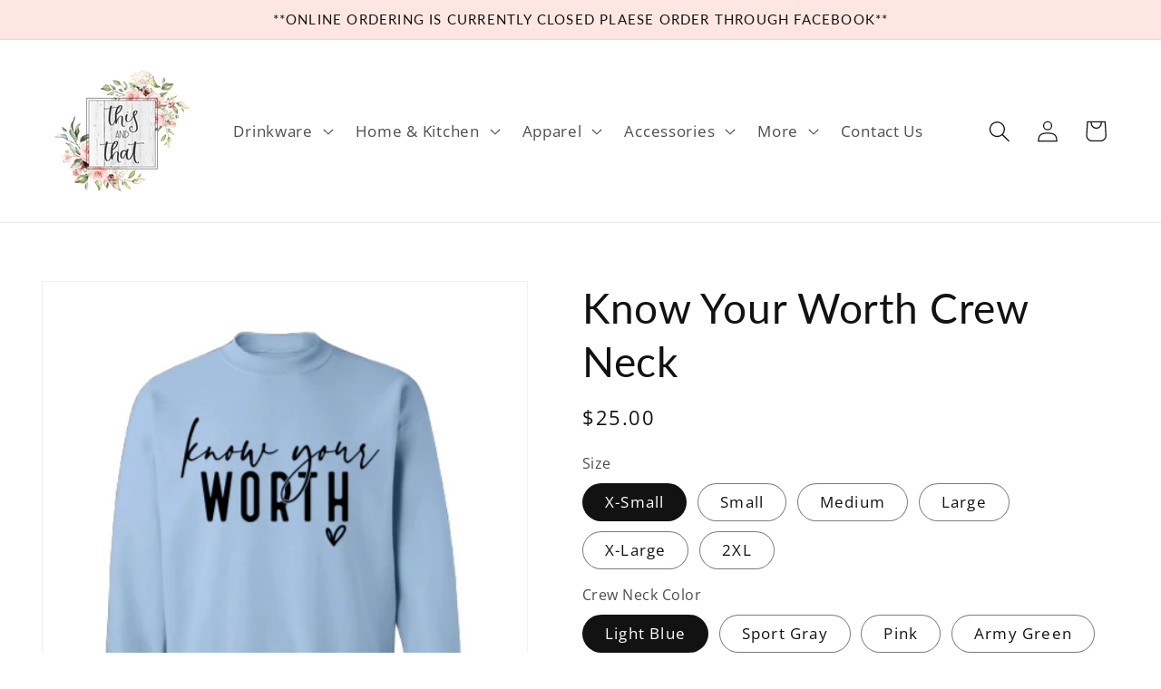

--- FILE ---
content_type: text/html; charset=utf-8
request_url: https://www.thisnthatcreateshop.com/products/know-your-worth-crew-neck
body_size: 35262
content:
<!doctype html>
<html class="no-js" lang="en">
  <head>
    <meta charset="utf-8">
    <meta http-equiv="X-UA-Compatible" content="IE=edge">
    <meta name="viewport" content="width=device-width,initial-scale=1">
    <meta name="theme-color" content="">
    <link rel="canonical" href="https://www.thisnthatcreateshop.com/products/know-your-worth-crew-neck">
    <link rel="preconnect" href="https://cdn.shopify.com" crossorigin><link rel="icon" type="image/png" href="//www.thisnthatcreateshop.com/cdn/shop/files/Screen_Shot_2022-02-22_at_7.04.14_PM_32x32.png?v=1645585498"><link rel="preconnect" href="https://fonts.shopifycdn.com" crossorigin><title>
      Know Your Worth Crew Neck
 &ndash; This and That</title>

    
      <meta name="description" content="These crewnecks are in unisex sizing please refer to the sizing chart: Sizing Chart XS S M L XL 2XL 3XL 4XL 5XL Body Width - 20 22 24 26 28 30 32 34 Full Body Length - 26 27 28 29 30 31 32 33 Sleeve Length - 33 34 35 36 37 38 39 40">
    

    

<meta property="og:site_name" content="This and That">
<meta property="og:url" content="https://www.thisnthatcreateshop.com/products/know-your-worth-crew-neck">
<meta property="og:title" content="Know Your Worth Crew Neck">
<meta property="og:type" content="product">
<meta property="og:description" content="These crewnecks are in unisex sizing please refer to the sizing chart: Sizing Chart XS S M L XL 2XL 3XL 4XL 5XL Body Width - 20 22 24 26 28 30 32 34 Full Body Length - 26 27 28 29 30 31 32 33 Sleeve Length - 33 34 35 36 37 38 39 40"><meta property="og:image" content="http://www.thisnthatcreateshop.com/cdn/shop/products/Screenshot2022-12-31at1.32.20PM.png?v=1672592830">
  <meta property="og:image:secure_url" content="https://www.thisnthatcreateshop.com/cdn/shop/products/Screenshot2022-12-31at1.32.20PM.png?v=1672592830">
  <meta property="og:image:width" content="440">
  <meta property="og:image:height" content="506"><meta property="og:price:amount" content="25.00">
  <meta property="og:price:currency" content="USD"><meta name="twitter:card" content="summary_large_image">
<meta name="twitter:title" content="Know Your Worth Crew Neck">
<meta name="twitter:description" content="These crewnecks are in unisex sizing please refer to the sizing chart: Sizing Chart XS S M L XL 2XL 3XL 4XL 5XL Body Width - 20 22 24 26 28 30 32 34 Full Body Length - 26 27 28 29 30 31 32 33 Sleeve Length - 33 34 35 36 37 38 39 40">


    <script src="//www.thisnthatcreateshop.com/cdn/shop/t/7/assets/global.js?v=138967679220690932761643571282" defer="defer"></script>
    <script>window.performance && window.performance.mark && window.performance.mark('shopify.content_for_header.start');</script><meta id="shopify-digital-wallet" name="shopify-digital-wallet" content="/56291557563/digital_wallets/dialog">
<meta name="shopify-checkout-api-token" content="a475dca74ad593a15bb0491990228174">
<meta id="in-context-paypal-metadata" data-shop-id="56291557563" data-venmo-supported="false" data-environment="production" data-locale="en_US" data-paypal-v4="true" data-currency="USD">
<link rel="alternate" type="application/json+oembed" href="https://www.thisnthatcreateshop.com/products/know-your-worth-crew-neck.oembed">
<script async="async" src="/checkouts/internal/preloads.js?locale=en-US"></script>
<link rel="preconnect" href="https://shop.app" crossorigin="anonymous">
<script async="async" src="https://shop.app/checkouts/internal/preloads.js?locale=en-US&shop_id=56291557563" crossorigin="anonymous"></script>
<script id="shopify-features" type="application/json">{"accessToken":"a475dca74ad593a15bb0491990228174","betas":["rich-media-storefront-analytics"],"domain":"www.thisnthatcreateshop.com","predictiveSearch":true,"shopId":56291557563,"locale":"en"}</script>
<script>var Shopify = Shopify || {};
Shopify.shop = "thisnthatcreateshop.myshopify.com";
Shopify.locale = "en";
Shopify.currency = {"active":"USD","rate":"1.0"};
Shopify.country = "US";
Shopify.theme = {"name":"Dawn","id":128739082427,"schema_name":"Dawn","schema_version":"3.0.0","theme_store_id":887,"role":"main"};
Shopify.theme.handle = "null";
Shopify.theme.style = {"id":null,"handle":null};
Shopify.cdnHost = "www.thisnthatcreateshop.com/cdn";
Shopify.routes = Shopify.routes || {};
Shopify.routes.root = "/";</script>
<script type="module">!function(o){(o.Shopify=o.Shopify||{}).modules=!0}(window);</script>
<script>!function(o){function n(){var o=[];function n(){o.push(Array.prototype.slice.apply(arguments))}return n.q=o,n}var t=o.Shopify=o.Shopify||{};t.loadFeatures=n(),t.autoloadFeatures=n()}(window);</script>
<script>
  window.ShopifyPay = window.ShopifyPay || {};
  window.ShopifyPay.apiHost = "shop.app\/pay";
  window.ShopifyPay.redirectState = null;
</script>
<script id="shop-js-analytics" type="application/json">{"pageType":"product"}</script>
<script defer="defer" async type="module" src="//www.thisnthatcreateshop.com/cdn/shopifycloud/shop-js/modules/v2/client.init-shop-cart-sync_BN7fPSNr.en.esm.js"></script>
<script defer="defer" async type="module" src="//www.thisnthatcreateshop.com/cdn/shopifycloud/shop-js/modules/v2/chunk.common_Cbph3Kss.esm.js"></script>
<script defer="defer" async type="module" src="//www.thisnthatcreateshop.com/cdn/shopifycloud/shop-js/modules/v2/chunk.modal_DKumMAJ1.esm.js"></script>
<script type="module">
  await import("//www.thisnthatcreateshop.com/cdn/shopifycloud/shop-js/modules/v2/client.init-shop-cart-sync_BN7fPSNr.en.esm.js");
await import("//www.thisnthatcreateshop.com/cdn/shopifycloud/shop-js/modules/v2/chunk.common_Cbph3Kss.esm.js");
await import("//www.thisnthatcreateshop.com/cdn/shopifycloud/shop-js/modules/v2/chunk.modal_DKumMAJ1.esm.js");

  window.Shopify.SignInWithShop?.initShopCartSync?.({"fedCMEnabled":true,"windoidEnabled":true});

</script>
<script>
  window.Shopify = window.Shopify || {};
  if (!window.Shopify.featureAssets) window.Shopify.featureAssets = {};
  window.Shopify.featureAssets['shop-js'] = {"shop-cart-sync":["modules/v2/client.shop-cart-sync_CJVUk8Jm.en.esm.js","modules/v2/chunk.common_Cbph3Kss.esm.js","modules/v2/chunk.modal_DKumMAJ1.esm.js"],"init-fed-cm":["modules/v2/client.init-fed-cm_7Fvt41F4.en.esm.js","modules/v2/chunk.common_Cbph3Kss.esm.js","modules/v2/chunk.modal_DKumMAJ1.esm.js"],"init-shop-email-lookup-coordinator":["modules/v2/client.init-shop-email-lookup-coordinator_Cc088_bR.en.esm.js","modules/v2/chunk.common_Cbph3Kss.esm.js","modules/v2/chunk.modal_DKumMAJ1.esm.js"],"init-windoid":["modules/v2/client.init-windoid_hPopwJRj.en.esm.js","modules/v2/chunk.common_Cbph3Kss.esm.js","modules/v2/chunk.modal_DKumMAJ1.esm.js"],"shop-button":["modules/v2/client.shop-button_B0jaPSNF.en.esm.js","modules/v2/chunk.common_Cbph3Kss.esm.js","modules/v2/chunk.modal_DKumMAJ1.esm.js"],"shop-cash-offers":["modules/v2/client.shop-cash-offers_DPIskqss.en.esm.js","modules/v2/chunk.common_Cbph3Kss.esm.js","modules/v2/chunk.modal_DKumMAJ1.esm.js"],"shop-toast-manager":["modules/v2/client.shop-toast-manager_CK7RT69O.en.esm.js","modules/v2/chunk.common_Cbph3Kss.esm.js","modules/v2/chunk.modal_DKumMAJ1.esm.js"],"init-shop-cart-sync":["modules/v2/client.init-shop-cart-sync_BN7fPSNr.en.esm.js","modules/v2/chunk.common_Cbph3Kss.esm.js","modules/v2/chunk.modal_DKumMAJ1.esm.js"],"init-customer-accounts-sign-up":["modules/v2/client.init-customer-accounts-sign-up_CfPf4CXf.en.esm.js","modules/v2/client.shop-login-button_DeIztwXF.en.esm.js","modules/v2/chunk.common_Cbph3Kss.esm.js","modules/v2/chunk.modal_DKumMAJ1.esm.js"],"pay-button":["modules/v2/client.pay-button_CgIwFSYN.en.esm.js","modules/v2/chunk.common_Cbph3Kss.esm.js","modules/v2/chunk.modal_DKumMAJ1.esm.js"],"init-customer-accounts":["modules/v2/client.init-customer-accounts_DQ3x16JI.en.esm.js","modules/v2/client.shop-login-button_DeIztwXF.en.esm.js","modules/v2/chunk.common_Cbph3Kss.esm.js","modules/v2/chunk.modal_DKumMAJ1.esm.js"],"avatar":["modules/v2/client.avatar_BTnouDA3.en.esm.js"],"init-shop-for-new-customer-accounts":["modules/v2/client.init-shop-for-new-customer-accounts_CsZy_esa.en.esm.js","modules/v2/client.shop-login-button_DeIztwXF.en.esm.js","modules/v2/chunk.common_Cbph3Kss.esm.js","modules/v2/chunk.modal_DKumMAJ1.esm.js"],"shop-follow-button":["modules/v2/client.shop-follow-button_BRMJjgGd.en.esm.js","modules/v2/chunk.common_Cbph3Kss.esm.js","modules/v2/chunk.modal_DKumMAJ1.esm.js"],"checkout-modal":["modules/v2/client.checkout-modal_B9Drz_yf.en.esm.js","modules/v2/chunk.common_Cbph3Kss.esm.js","modules/v2/chunk.modal_DKumMAJ1.esm.js"],"shop-login-button":["modules/v2/client.shop-login-button_DeIztwXF.en.esm.js","modules/v2/chunk.common_Cbph3Kss.esm.js","modules/v2/chunk.modal_DKumMAJ1.esm.js"],"lead-capture":["modules/v2/client.lead-capture_DXYzFM3R.en.esm.js","modules/v2/chunk.common_Cbph3Kss.esm.js","modules/v2/chunk.modal_DKumMAJ1.esm.js"],"shop-login":["modules/v2/client.shop-login_CA5pJqmO.en.esm.js","modules/v2/chunk.common_Cbph3Kss.esm.js","modules/v2/chunk.modal_DKumMAJ1.esm.js"],"payment-terms":["modules/v2/client.payment-terms_BxzfvcZJ.en.esm.js","modules/v2/chunk.common_Cbph3Kss.esm.js","modules/v2/chunk.modal_DKumMAJ1.esm.js"]};
</script>
<script id="__st">var __st={"a":56291557563,"offset":-28800,"reqid":"1634f08e-8311-4344-8828-c6a78dda47a5-1769901123","pageurl":"www.thisnthatcreateshop.com\/products\/know-your-worth-crew-neck","u":"0a0d2b5ddd6b","p":"product","rtyp":"product","rid":7768897650875};</script>
<script>window.ShopifyPaypalV4VisibilityTracking = true;</script>
<script id="captcha-bootstrap">!function(){'use strict';const t='contact',e='account',n='new_comment',o=[[t,t],['blogs',n],['comments',n],[t,'customer']],c=[[e,'customer_login'],[e,'guest_login'],[e,'recover_customer_password'],[e,'create_customer']],r=t=>t.map((([t,e])=>`form[action*='/${t}']:not([data-nocaptcha='true']) input[name='form_type'][value='${e}']`)).join(','),a=t=>()=>t?[...document.querySelectorAll(t)].map((t=>t.form)):[];function s(){const t=[...o],e=r(t);return a(e)}const i='password',u='form_key',d=['recaptcha-v3-token','g-recaptcha-response','h-captcha-response',i],f=()=>{try{return window.sessionStorage}catch{return}},m='__shopify_v',_=t=>t.elements[u];function p(t,e,n=!1){try{const o=window.sessionStorage,c=JSON.parse(o.getItem(e)),{data:r}=function(t){const{data:e,action:n}=t;return t[m]||n?{data:e,action:n}:{data:t,action:n}}(c);for(const[e,n]of Object.entries(r))t.elements[e]&&(t.elements[e].value=n);n&&o.removeItem(e)}catch(o){console.error('form repopulation failed',{error:o})}}const l='form_type',E='cptcha';function T(t){t.dataset[E]=!0}const w=window,h=w.document,L='Shopify',v='ce_forms',y='captcha';let A=!1;((t,e)=>{const n=(g='f06e6c50-85a8-45c8-87d0-21a2b65856fe',I='https://cdn.shopify.com/shopifycloud/storefront-forms-hcaptcha/ce_storefront_forms_captcha_hcaptcha.v1.5.2.iife.js',D={infoText:'Protected by hCaptcha',privacyText:'Privacy',termsText:'Terms'},(t,e,n)=>{const o=w[L][v],c=o.bindForm;if(c)return c(t,g,e,D).then(n);var r;o.q.push([[t,g,e,D],n]),r=I,A||(h.body.append(Object.assign(h.createElement('script'),{id:'captcha-provider',async:!0,src:r})),A=!0)});var g,I,D;w[L]=w[L]||{},w[L][v]=w[L][v]||{},w[L][v].q=[],w[L][y]=w[L][y]||{},w[L][y].protect=function(t,e){n(t,void 0,e),T(t)},Object.freeze(w[L][y]),function(t,e,n,w,h,L){const[v,y,A,g]=function(t,e,n){const i=e?o:[],u=t?c:[],d=[...i,...u],f=r(d),m=r(i),_=r(d.filter((([t,e])=>n.includes(e))));return[a(f),a(m),a(_),s()]}(w,h,L),I=t=>{const e=t.target;return e instanceof HTMLFormElement?e:e&&e.form},D=t=>v().includes(t);t.addEventListener('submit',(t=>{const e=I(t);if(!e)return;const n=D(e)&&!e.dataset.hcaptchaBound&&!e.dataset.recaptchaBound,o=_(e),c=g().includes(e)&&(!o||!o.value);(n||c)&&t.preventDefault(),c&&!n&&(function(t){try{if(!f())return;!function(t){const e=f();if(!e)return;const n=_(t);if(!n)return;const o=n.value;o&&e.removeItem(o)}(t);const e=Array.from(Array(32),(()=>Math.random().toString(36)[2])).join('');!function(t,e){_(t)||t.append(Object.assign(document.createElement('input'),{type:'hidden',name:u})),t.elements[u].value=e}(t,e),function(t,e){const n=f();if(!n)return;const o=[...t.querySelectorAll(`input[type='${i}']`)].map((({name:t})=>t)),c=[...d,...o],r={};for(const[a,s]of new FormData(t).entries())c.includes(a)||(r[a]=s);n.setItem(e,JSON.stringify({[m]:1,action:t.action,data:r}))}(t,e)}catch(e){console.error('failed to persist form',e)}}(e),e.submit())}));const S=(t,e)=>{t&&!t.dataset[E]&&(n(t,e.some((e=>e===t))),T(t))};for(const o of['focusin','change'])t.addEventListener(o,(t=>{const e=I(t);D(e)&&S(e,y())}));const B=e.get('form_key'),M=e.get(l),P=B&&M;t.addEventListener('DOMContentLoaded',(()=>{const t=y();if(P)for(const e of t)e.elements[l].value===M&&p(e,B);[...new Set([...A(),...v().filter((t=>'true'===t.dataset.shopifyCaptcha))])].forEach((e=>S(e,t)))}))}(h,new URLSearchParams(w.location.search),n,t,e,['guest_login'])})(!0,!0)}();</script>
<script integrity="sha256-4kQ18oKyAcykRKYeNunJcIwy7WH5gtpwJnB7kiuLZ1E=" data-source-attribution="shopify.loadfeatures" defer="defer" src="//www.thisnthatcreateshop.com/cdn/shopifycloud/storefront/assets/storefront/load_feature-a0a9edcb.js" crossorigin="anonymous"></script>
<script crossorigin="anonymous" defer="defer" src="//www.thisnthatcreateshop.com/cdn/shopifycloud/storefront/assets/shopify_pay/storefront-65b4c6d7.js?v=20250812"></script>
<script data-source-attribution="shopify.dynamic_checkout.dynamic.init">var Shopify=Shopify||{};Shopify.PaymentButton=Shopify.PaymentButton||{isStorefrontPortableWallets:!0,init:function(){window.Shopify.PaymentButton.init=function(){};var t=document.createElement("script");t.src="https://www.thisnthatcreateshop.com/cdn/shopifycloud/portable-wallets/latest/portable-wallets.en.js",t.type="module",document.head.appendChild(t)}};
</script>
<script data-source-attribution="shopify.dynamic_checkout.buyer_consent">
  function portableWalletsHideBuyerConsent(e){var t=document.getElementById("shopify-buyer-consent"),n=document.getElementById("shopify-subscription-policy-button");t&&n&&(t.classList.add("hidden"),t.setAttribute("aria-hidden","true"),n.removeEventListener("click",e))}function portableWalletsShowBuyerConsent(e){var t=document.getElementById("shopify-buyer-consent"),n=document.getElementById("shopify-subscription-policy-button");t&&n&&(t.classList.remove("hidden"),t.removeAttribute("aria-hidden"),n.addEventListener("click",e))}window.Shopify?.PaymentButton&&(window.Shopify.PaymentButton.hideBuyerConsent=portableWalletsHideBuyerConsent,window.Shopify.PaymentButton.showBuyerConsent=portableWalletsShowBuyerConsent);
</script>
<script>
  function portableWalletsCleanup(e){e&&e.src&&console.error("Failed to load portable wallets script "+e.src);var t=document.querySelectorAll("shopify-accelerated-checkout .shopify-payment-button__skeleton, shopify-accelerated-checkout-cart .wallet-cart-button__skeleton"),e=document.getElementById("shopify-buyer-consent");for(let e=0;e<t.length;e++)t[e].remove();e&&e.remove()}function portableWalletsNotLoadedAsModule(e){e instanceof ErrorEvent&&"string"==typeof e.message&&e.message.includes("import.meta")&&"string"==typeof e.filename&&e.filename.includes("portable-wallets")&&(window.removeEventListener("error",portableWalletsNotLoadedAsModule),window.Shopify.PaymentButton.failedToLoad=e,"loading"===document.readyState?document.addEventListener("DOMContentLoaded",window.Shopify.PaymentButton.init):window.Shopify.PaymentButton.init())}window.addEventListener("error",portableWalletsNotLoadedAsModule);
</script>

<script type="module" src="https://www.thisnthatcreateshop.com/cdn/shopifycloud/portable-wallets/latest/portable-wallets.en.js" onError="portableWalletsCleanup(this)" crossorigin="anonymous"></script>
<script nomodule>
  document.addEventListener("DOMContentLoaded", portableWalletsCleanup);
</script>

<link id="shopify-accelerated-checkout-styles" rel="stylesheet" media="screen" href="https://www.thisnthatcreateshop.com/cdn/shopifycloud/portable-wallets/latest/accelerated-checkout-backwards-compat.css" crossorigin="anonymous">
<style id="shopify-accelerated-checkout-cart">
        #shopify-buyer-consent {
  margin-top: 1em;
  display: inline-block;
  width: 100%;
}

#shopify-buyer-consent.hidden {
  display: none;
}

#shopify-subscription-policy-button {
  background: none;
  border: none;
  padding: 0;
  text-decoration: underline;
  font-size: inherit;
  cursor: pointer;
}

#shopify-subscription-policy-button::before {
  box-shadow: none;
}

      </style>
<script id="sections-script" data-sections="main-product,product-recommendations,header,footer" defer="defer" src="//www.thisnthatcreateshop.com/cdn/shop/t/7/compiled_assets/scripts.js?v=494"></script>
<script>window.performance && window.performance.mark && window.performance.mark('shopify.content_for_header.end');</script>


    <style data-shopify>
      @font-face {
  font-family: "Open Sans";
  font-weight: 400;
  font-style: normal;
  font-display: swap;
  src: url("//www.thisnthatcreateshop.com/cdn/fonts/open_sans/opensans_n4.c32e4d4eca5273f6d4ee95ddf54b5bbb75fc9b61.woff2") format("woff2"),
       url("//www.thisnthatcreateshop.com/cdn/fonts/open_sans/opensans_n4.5f3406f8d94162b37bfa232b486ac93ee892406d.woff") format("woff");
}

      @font-face {
  font-family: "Open Sans";
  font-weight: 700;
  font-style: normal;
  font-display: swap;
  src: url("//www.thisnthatcreateshop.com/cdn/fonts/open_sans/opensans_n7.a9393be1574ea8606c68f4441806b2711d0d13e4.woff2") format("woff2"),
       url("//www.thisnthatcreateshop.com/cdn/fonts/open_sans/opensans_n7.7b8af34a6ebf52beb1a4c1d8c73ad6910ec2e553.woff") format("woff");
}

      @font-face {
  font-family: "Open Sans";
  font-weight: 400;
  font-style: italic;
  font-display: swap;
  src: url("//www.thisnthatcreateshop.com/cdn/fonts/open_sans/opensans_i4.6f1d45f7a46916cc95c694aab32ecbf7509cbf33.woff2") format("woff2"),
       url("//www.thisnthatcreateshop.com/cdn/fonts/open_sans/opensans_i4.4efaa52d5a57aa9a57c1556cc2b7465d18839daa.woff") format("woff");
}

      @font-face {
  font-family: "Open Sans";
  font-weight: 700;
  font-style: italic;
  font-display: swap;
  src: url("//www.thisnthatcreateshop.com/cdn/fonts/open_sans/opensans_i7.916ced2e2ce15f7fcd95d196601a15e7b89ee9a4.woff2") format("woff2"),
       url("//www.thisnthatcreateshop.com/cdn/fonts/open_sans/opensans_i7.99a9cff8c86ea65461de497ade3d515a98f8b32a.woff") format("woff");
}

      @font-face {
  font-family: Lato;
  font-weight: 400;
  font-style: normal;
  font-display: swap;
  src: url("//www.thisnthatcreateshop.com/cdn/fonts/lato/lato_n4.c3b93d431f0091c8be23185e15c9d1fee1e971c5.woff2") format("woff2"),
       url("//www.thisnthatcreateshop.com/cdn/fonts/lato/lato_n4.d5c00c781efb195594fd2fd4ad04f7882949e327.woff") format("woff");
}


      :root {
        --font-body-family: "Open Sans", sans-serif;
        --font-body-style: normal;
        --font-body-weight: 400;

        --font-heading-family: Lato, sans-serif;
        --font-heading-style: normal;
        --font-heading-weight: 400;

        --font-body-scale: 1.2;
        --font-heading-scale: 0.9583333333333334;

        --color-base-text: 18, 18, 18;
        --color-shadow: 18, 18, 18;
        --color-base-background-1: 255, 255, 255;
        --color-base-background-2: 243, 243, 243;
        --color-base-solid-button-labels: 18, 18, 18;
        --color-base-outline-button-labels: 18, 18, 18;
        --color-base-accent-1: 254, 231, 226;
        --color-base-accent-2: 254, 231, 226;
        --payment-terms-background-color: #FFFFFF;

        --gradient-base-background-1: #FFFFFF;
        --gradient-base-background-2: #F3F3F3;
        --gradient-base-accent-1: #fee7e2;
        --gradient-base-accent-2: #fee7e2;

        --media-padding: px;
        --media-border-opacity: 0.05;
        --media-border-width: 1px;
        --media-radius: 0px;
        --media-shadow-opacity: 0.0;
        --media-shadow-horizontal-offset: 0px;
        --media-shadow-vertical-offset: 0px;
        --media-shadow-blur-radius: 0px;

        --page-width: 120rem;
        --page-width-margin: 0rem;

        --card-image-padding: 0.0rem;
        --card-corner-radius: 0.0rem;
        --card-text-alignment: center;
        --card-border-width: 0.0rem;
        --card-border-opacity: 0.0;
        --card-shadow-opacity: 0.1;
        --card-shadow-horizontal-offset: 0.0rem;
        --card-shadow-vertical-offset: 0.0rem;
        --card-shadow-blur-radius: 0.0rem;

        --badge-corner-radius: 4.0rem;

        --popup-border-width: 1px;
        --popup-border-opacity: 0.1;
        --popup-corner-radius: 0px;
        --popup-shadow-opacity: 0.0;
        --popup-shadow-horizontal-offset: 0px;
        --popup-shadow-vertical-offset: 0px;
        --popup-shadow-blur-radius: 0px;

        --drawer-border-width: 1px;
        --drawer-border-opacity: 0.1;
        --drawer-shadow-opacity: 0.0;
        --drawer-shadow-horizontal-offset: 0px;
        --drawer-shadow-vertical-offset: 0px;
        --drawer-shadow-blur-radius: 0px;

        --spacing-sections-desktop: 12px;
        --spacing-sections-mobile: 12px;

        --grid-desktop-vertical-spacing: 8px;
        --grid-desktop-horizontal-spacing: 28px;
        --grid-mobile-vertical-spacing: 4px;
        --grid-mobile-horizontal-spacing: 14px;

        --text-boxes-border-opacity: 0.0;
        --text-boxes-border-width: 0px;
        --text-boxes-radius: 0px;
        --text-boxes-shadow-opacity: 0.0;
        --text-boxes-shadow-horizontal-offset: 0px;
        --text-boxes-shadow-vertical-offset: 0px;
        --text-boxes-shadow-blur-radius: 0px;

        --buttons-radius: 0px;
        --buttons-radius-outset: 0px;
        --buttons-border-width: 1px;
        --buttons-border-opacity: 1.0;
        --buttons-shadow-opacity: 0.0;
        --buttons-shadow-horizontal-offset: 0px;
        --buttons-shadow-vertical-offset: 0px;
        --buttons-shadow-blur-radius: 0px;
        --buttons-border-offset: 0px;

        --inputs-radius: 0px;
        --inputs-border-width: 1px;
        --inputs-border-opacity: 0.55;
        --inputs-shadow-opacity: 0.0;
        --inputs-shadow-horizontal-offset: 0px;
        --inputs-margin-offset: 0px;
        --inputs-shadow-vertical-offset: 0px;
        --inputs-shadow-blur-radius: 0px;
        --inputs-radius-outset: 0px;

        --variant-pills-radius: 40px;
        --variant-pills-border-width: 1px;
        --variant-pills-border-opacity: 0.55;
        --variant-pills-shadow-opacity: 0.0;
        --variant-pills-shadow-horizontal-offset: 0px;
        --variant-pills-shadow-vertical-offset: 0px;
        --variant-pills-shadow-blur-radius: 0px;
      }

      *,
      *::before,
      *::after {
        box-sizing: inherit;
      }

      html {
        box-sizing: border-box;
        font-size: calc(var(--font-body-scale) * 62.5%);
        height: 100%;
      }

      body {
        display: grid;
        grid-template-rows: auto auto 1fr auto;
        grid-template-columns: 100%;
        min-height: 100%;
        margin: 0;
        font-size: 1.5rem;
        letter-spacing: 0.06rem;
        line-height: calc(1 + 0.8 / var(--font-body-scale));
        font-family: var(--font-body-family);
        font-style: var(--font-body-style);
        font-weight: var(--font-body-weight);
      }

      @media screen and (min-width: 750px) {
        body {
          font-size: 1.6rem;
        }
      }
    </style>

    <link href="//www.thisnthatcreateshop.com/cdn/shop/t/7/assets/base.css?v=39440664952427654091643571294" rel="stylesheet" type="text/css" media="all" />
<link rel="preload" as="font" href="//www.thisnthatcreateshop.com/cdn/fonts/open_sans/opensans_n4.c32e4d4eca5273f6d4ee95ddf54b5bbb75fc9b61.woff2" type="font/woff2" crossorigin><link rel="preload" as="font" href="//www.thisnthatcreateshop.com/cdn/fonts/lato/lato_n4.c3b93d431f0091c8be23185e15c9d1fee1e971c5.woff2" type="font/woff2" crossorigin><link rel="stylesheet" href="//www.thisnthatcreateshop.com/cdn/shop/t/7/assets/component-predictive-search.css?v=165644661289088488651643571279" media="print" onload="this.media='all'"><script>document.documentElement.className = document.documentElement.className.replace('no-js', 'js');
    if (Shopify.designMode) {
      document.documentElement.classList.add('shopify-design-mode');
    }
    </script>
  <link href="https://monorail-edge.shopifysvc.com" rel="dns-prefetch">
<script>(function(){if ("sendBeacon" in navigator && "performance" in window) {try {var session_token_from_headers = performance.getEntriesByType('navigation')[0].serverTiming.find(x => x.name == '_s').description;} catch {var session_token_from_headers = undefined;}var session_cookie_matches = document.cookie.match(/_shopify_s=([^;]*)/);var session_token_from_cookie = session_cookie_matches && session_cookie_matches.length === 2 ? session_cookie_matches[1] : "";var session_token = session_token_from_headers || session_token_from_cookie || "";function handle_abandonment_event(e) {var entries = performance.getEntries().filter(function(entry) {return /monorail-edge.shopifysvc.com/.test(entry.name);});if (!window.abandonment_tracked && entries.length === 0) {window.abandonment_tracked = true;var currentMs = Date.now();var navigation_start = performance.timing.navigationStart;var payload = {shop_id: 56291557563,url: window.location.href,navigation_start,duration: currentMs - navigation_start,session_token,page_type: "product"};window.navigator.sendBeacon("https://monorail-edge.shopifysvc.com/v1/produce", JSON.stringify({schema_id: "online_store_buyer_site_abandonment/1.1",payload: payload,metadata: {event_created_at_ms: currentMs,event_sent_at_ms: currentMs}}));}}window.addEventListener('pagehide', handle_abandonment_event);}}());</script>
<script id="web-pixels-manager-setup">(function e(e,d,r,n,o){if(void 0===o&&(o={}),!Boolean(null===(a=null===(i=window.Shopify)||void 0===i?void 0:i.analytics)||void 0===a?void 0:a.replayQueue)){var i,a;window.Shopify=window.Shopify||{};var t=window.Shopify;t.analytics=t.analytics||{};var s=t.analytics;s.replayQueue=[],s.publish=function(e,d,r){return s.replayQueue.push([e,d,r]),!0};try{self.performance.mark("wpm:start")}catch(e){}var l=function(){var e={modern:/Edge?\/(1{2}[4-9]|1[2-9]\d|[2-9]\d{2}|\d{4,})\.\d+(\.\d+|)|Firefox\/(1{2}[4-9]|1[2-9]\d|[2-9]\d{2}|\d{4,})\.\d+(\.\d+|)|Chrom(ium|e)\/(9{2}|\d{3,})\.\d+(\.\d+|)|(Maci|X1{2}).+ Version\/(15\.\d+|(1[6-9]|[2-9]\d|\d{3,})\.\d+)([,.]\d+|)( \(\w+\)|)( Mobile\/\w+|) Safari\/|Chrome.+OPR\/(9{2}|\d{3,})\.\d+\.\d+|(CPU[ +]OS|iPhone[ +]OS|CPU[ +]iPhone|CPU IPhone OS|CPU iPad OS)[ +]+(15[._]\d+|(1[6-9]|[2-9]\d|\d{3,})[._]\d+)([._]\d+|)|Android:?[ /-](13[3-9]|1[4-9]\d|[2-9]\d{2}|\d{4,})(\.\d+|)(\.\d+|)|Android.+Firefox\/(13[5-9]|1[4-9]\d|[2-9]\d{2}|\d{4,})\.\d+(\.\d+|)|Android.+Chrom(ium|e)\/(13[3-9]|1[4-9]\d|[2-9]\d{2}|\d{4,})\.\d+(\.\d+|)|SamsungBrowser\/([2-9]\d|\d{3,})\.\d+/,legacy:/Edge?\/(1[6-9]|[2-9]\d|\d{3,})\.\d+(\.\d+|)|Firefox\/(5[4-9]|[6-9]\d|\d{3,})\.\d+(\.\d+|)|Chrom(ium|e)\/(5[1-9]|[6-9]\d|\d{3,})\.\d+(\.\d+|)([\d.]+$|.*Safari\/(?![\d.]+ Edge\/[\d.]+$))|(Maci|X1{2}).+ Version\/(10\.\d+|(1[1-9]|[2-9]\d|\d{3,})\.\d+)([,.]\d+|)( \(\w+\)|)( Mobile\/\w+|) Safari\/|Chrome.+OPR\/(3[89]|[4-9]\d|\d{3,})\.\d+\.\d+|(CPU[ +]OS|iPhone[ +]OS|CPU[ +]iPhone|CPU IPhone OS|CPU iPad OS)[ +]+(10[._]\d+|(1[1-9]|[2-9]\d|\d{3,})[._]\d+)([._]\d+|)|Android:?[ /-](13[3-9]|1[4-9]\d|[2-9]\d{2}|\d{4,})(\.\d+|)(\.\d+|)|Mobile Safari.+OPR\/([89]\d|\d{3,})\.\d+\.\d+|Android.+Firefox\/(13[5-9]|1[4-9]\d|[2-9]\d{2}|\d{4,})\.\d+(\.\d+|)|Android.+Chrom(ium|e)\/(13[3-9]|1[4-9]\d|[2-9]\d{2}|\d{4,})\.\d+(\.\d+|)|Android.+(UC? ?Browser|UCWEB|U3)[ /]?(15\.([5-9]|\d{2,})|(1[6-9]|[2-9]\d|\d{3,})\.\d+)\.\d+|SamsungBrowser\/(5\.\d+|([6-9]|\d{2,})\.\d+)|Android.+MQ{2}Browser\/(14(\.(9|\d{2,})|)|(1[5-9]|[2-9]\d|\d{3,})(\.\d+|))(\.\d+|)|K[Aa][Ii]OS\/(3\.\d+|([4-9]|\d{2,})\.\d+)(\.\d+|)/},d=e.modern,r=e.legacy,n=navigator.userAgent;return n.match(d)?"modern":n.match(r)?"legacy":"unknown"}(),u="modern"===l?"modern":"legacy",c=(null!=n?n:{modern:"",legacy:""})[u],f=function(e){return[e.baseUrl,"/wpm","/b",e.hashVersion,"modern"===e.buildTarget?"m":"l",".js"].join("")}({baseUrl:d,hashVersion:r,buildTarget:u}),m=function(e){var d=e.version,r=e.bundleTarget,n=e.surface,o=e.pageUrl,i=e.monorailEndpoint;return{emit:function(e){var a=e.status,t=e.errorMsg,s=(new Date).getTime(),l=JSON.stringify({metadata:{event_sent_at_ms:s},events:[{schema_id:"web_pixels_manager_load/3.1",payload:{version:d,bundle_target:r,page_url:o,status:a,surface:n,error_msg:t},metadata:{event_created_at_ms:s}}]});if(!i)return console&&console.warn&&console.warn("[Web Pixels Manager] No Monorail endpoint provided, skipping logging."),!1;try{return self.navigator.sendBeacon.bind(self.navigator)(i,l)}catch(e){}var u=new XMLHttpRequest;try{return u.open("POST",i,!0),u.setRequestHeader("Content-Type","text/plain"),u.send(l),!0}catch(e){return console&&console.warn&&console.warn("[Web Pixels Manager] Got an unhandled error while logging to Monorail."),!1}}}}({version:r,bundleTarget:l,surface:e.surface,pageUrl:self.location.href,monorailEndpoint:e.monorailEndpoint});try{o.browserTarget=l,function(e){var d=e.src,r=e.async,n=void 0===r||r,o=e.onload,i=e.onerror,a=e.sri,t=e.scriptDataAttributes,s=void 0===t?{}:t,l=document.createElement("script"),u=document.querySelector("head"),c=document.querySelector("body");if(l.async=n,l.src=d,a&&(l.integrity=a,l.crossOrigin="anonymous"),s)for(var f in s)if(Object.prototype.hasOwnProperty.call(s,f))try{l.dataset[f]=s[f]}catch(e){}if(o&&l.addEventListener("load",o),i&&l.addEventListener("error",i),u)u.appendChild(l);else{if(!c)throw new Error("Did not find a head or body element to append the script");c.appendChild(l)}}({src:f,async:!0,onload:function(){if(!function(){var e,d;return Boolean(null===(d=null===(e=window.Shopify)||void 0===e?void 0:e.analytics)||void 0===d?void 0:d.initialized)}()){var d=window.webPixelsManager.init(e)||void 0;if(d){var r=window.Shopify.analytics;r.replayQueue.forEach((function(e){var r=e[0],n=e[1],o=e[2];d.publishCustomEvent(r,n,o)})),r.replayQueue=[],r.publish=d.publishCustomEvent,r.visitor=d.visitor,r.initialized=!0}}},onerror:function(){return m.emit({status:"failed",errorMsg:"".concat(f," has failed to load")})},sri:function(e){var d=/^sha384-[A-Za-z0-9+/=]+$/;return"string"==typeof e&&d.test(e)}(c)?c:"",scriptDataAttributes:o}),m.emit({status:"loading"})}catch(e){m.emit({status:"failed",errorMsg:(null==e?void 0:e.message)||"Unknown error"})}}})({shopId: 56291557563,storefrontBaseUrl: "https://www.thisnthatcreateshop.com",extensionsBaseUrl: "https://extensions.shopifycdn.com/cdn/shopifycloud/web-pixels-manager",monorailEndpoint: "https://monorail-edge.shopifysvc.com/unstable/produce_batch",surface: "storefront-renderer",enabledBetaFlags: ["2dca8a86"],webPixelsConfigList: [{"id":"shopify-app-pixel","configuration":"{}","eventPayloadVersion":"v1","runtimeContext":"STRICT","scriptVersion":"0450","apiClientId":"shopify-pixel","type":"APP","privacyPurposes":["ANALYTICS","MARKETING"]},{"id":"shopify-custom-pixel","eventPayloadVersion":"v1","runtimeContext":"LAX","scriptVersion":"0450","apiClientId":"shopify-pixel","type":"CUSTOM","privacyPurposes":["ANALYTICS","MARKETING"]}],isMerchantRequest: false,initData: {"shop":{"name":"This and That","paymentSettings":{"currencyCode":"USD"},"myshopifyDomain":"thisnthatcreateshop.myshopify.com","countryCode":"US","storefrontUrl":"https:\/\/www.thisnthatcreateshop.com"},"customer":null,"cart":null,"checkout":null,"productVariants":[{"price":{"amount":25.0,"currencyCode":"USD"},"product":{"title":"Know Your Worth Crew Neck","vendor":"This and That","id":"7768897650875","untranslatedTitle":"Know Your Worth Crew Neck","url":"\/products\/know-your-worth-crew-neck","type":""},"id":"44194276409531","image":{"src":"\/\/www.thisnthatcreateshop.com\/cdn\/shop\/products\/Screenshot2022-12-31at1.32.20PM.png?v=1672592830"},"sku":"","title":"X-Small \/ Light Blue \/ Black","untranslatedTitle":"X-Small \/ Light Blue \/ Black"},{"price":{"amount":25.0,"currencyCode":"USD"},"product":{"title":"Know Your Worth Crew Neck","vendor":"This and That","id":"7768897650875","untranslatedTitle":"Know Your Worth Crew Neck","url":"\/products\/know-your-worth-crew-neck","type":""},"id":"44194284011707","image":{"src":"\/\/www.thisnthatcreateshop.com\/cdn\/shop\/products\/Screenshot2022-12-31at1.32.20PM.png?v=1672592830"},"sku":"","title":"X-Small \/ Light Blue \/ White","untranslatedTitle":"X-Small \/ Light Blue \/ White"},{"price":{"amount":25.0,"currencyCode":"USD"},"product":{"title":"Know Your Worth Crew Neck","vendor":"This and That","id":"7768897650875","untranslatedTitle":"Know Your Worth Crew Neck","url":"\/products\/know-your-worth-crew-neck","type":""},"id":"44194284044475","image":{"src":"\/\/www.thisnthatcreateshop.com\/cdn\/shop\/products\/Screenshot2022-12-31at1.32.20PM.png?v=1672592830"},"sku":"","title":"X-Small \/ Sport Gray \/ Black","untranslatedTitle":"X-Small \/ Sport Gray \/ Black"},{"price":{"amount":25.0,"currencyCode":"USD"},"product":{"title":"Know Your Worth Crew Neck","vendor":"This and That","id":"7768897650875","untranslatedTitle":"Know Your Worth Crew Neck","url":"\/products\/know-your-worth-crew-neck","type":""},"id":"44194284077243","image":{"src":"\/\/www.thisnthatcreateshop.com\/cdn\/shop\/products\/Screenshot2022-12-31at1.32.20PM.png?v=1672592830"},"sku":"","title":"X-Small \/ Sport Gray \/ White","untranslatedTitle":"X-Small \/ Sport Gray \/ White"},{"price":{"amount":25.0,"currencyCode":"USD"},"product":{"title":"Know Your Worth Crew Neck","vendor":"This and That","id":"7768897650875","untranslatedTitle":"Know Your Worth Crew Neck","url":"\/products\/know-your-worth-crew-neck","type":""},"id":"44194284110011","image":{"src":"\/\/www.thisnthatcreateshop.com\/cdn\/shop\/products\/Screenshot2022-12-31at1.32.20PM.png?v=1672592830"},"sku":"","title":"X-Small \/ Pink \/ Black","untranslatedTitle":"X-Small \/ Pink \/ Black"},{"price":{"amount":25.0,"currencyCode":"USD"},"product":{"title":"Know Your Worth Crew Neck","vendor":"This and That","id":"7768897650875","untranslatedTitle":"Know Your Worth Crew Neck","url":"\/products\/know-your-worth-crew-neck","type":""},"id":"44194284142779","image":{"src":"\/\/www.thisnthatcreateshop.com\/cdn\/shop\/products\/Screenshot2022-12-31at1.32.20PM.png?v=1672592830"},"sku":"","title":"X-Small \/ Pink \/ White","untranslatedTitle":"X-Small \/ Pink \/ White"},{"price":{"amount":25.0,"currencyCode":"USD"},"product":{"title":"Know Your Worth Crew Neck","vendor":"This and That","id":"7768897650875","untranslatedTitle":"Know Your Worth Crew Neck","url":"\/products\/know-your-worth-crew-neck","type":""},"id":"44194284175547","image":{"src":"\/\/www.thisnthatcreateshop.com\/cdn\/shop\/products\/Screenshot2022-12-31at1.32.20PM.png?v=1672592830"},"sku":"","title":"X-Small \/ Army Green \/ Black","untranslatedTitle":"X-Small \/ Army Green \/ Black"},{"price":{"amount":25.0,"currencyCode":"USD"},"product":{"title":"Know Your Worth Crew Neck","vendor":"This and That","id":"7768897650875","untranslatedTitle":"Know Your Worth Crew Neck","url":"\/products\/know-your-worth-crew-neck","type":""},"id":"44194284208315","image":{"src":"\/\/www.thisnthatcreateshop.com\/cdn\/shop\/products\/Screenshot2022-12-31at1.32.20PM.png?v=1672592830"},"sku":"","title":"X-Small \/ Army Green \/ White","untranslatedTitle":"X-Small \/ Army Green \/ White"},{"price":{"amount":25.0,"currencyCode":"USD"},"product":{"title":"Know Your Worth Crew Neck","vendor":"This and That","id":"7768897650875","untranslatedTitle":"Know Your Worth Crew Neck","url":"\/products\/know-your-worth-crew-neck","type":""},"id":"44194284241083","image":{"src":"\/\/www.thisnthatcreateshop.com\/cdn\/shop\/products\/Screenshot2022-12-31at1.32.20PM.png?v=1672592830"},"sku":"","title":"X-Small \/ Maroon \/ Black","untranslatedTitle":"X-Small \/ Maroon \/ Black"},{"price":{"amount":25.0,"currencyCode":"USD"},"product":{"title":"Know Your Worth Crew Neck","vendor":"This and That","id":"7768897650875","untranslatedTitle":"Know Your Worth Crew Neck","url":"\/products\/know-your-worth-crew-neck","type":""},"id":"44194284273851","image":{"src":"\/\/www.thisnthatcreateshop.com\/cdn\/shop\/products\/Screenshot2022-12-31at1.32.20PM.png?v=1672592830"},"sku":"","title":"X-Small \/ Maroon \/ White","untranslatedTitle":"X-Small \/ Maroon \/ White"},{"price":{"amount":25.0,"currencyCode":"USD"},"product":{"title":"Know Your Worth Crew Neck","vendor":"This and That","id":"7768897650875","untranslatedTitle":"Know Your Worth Crew Neck","url":"\/products\/know-your-worth-crew-neck","type":""},"id":"44194284306619","image":{"src":"\/\/www.thisnthatcreateshop.com\/cdn\/shop\/products\/Screenshot2022-12-31at1.32.20PM.png?v=1672592830"},"sku":"","title":"X-Small \/ Black \/ Black","untranslatedTitle":"X-Small \/ Black \/ Black"},{"price":{"amount":25.0,"currencyCode":"USD"},"product":{"title":"Know Your Worth Crew Neck","vendor":"This and That","id":"7768897650875","untranslatedTitle":"Know Your Worth Crew Neck","url":"\/products\/know-your-worth-crew-neck","type":""},"id":"44194284339387","image":{"src":"\/\/www.thisnthatcreateshop.com\/cdn\/shop\/products\/Screenshot2022-12-31at1.32.20PM.png?v=1672592830"},"sku":"","title":"X-Small \/ Black \/ White","untranslatedTitle":"X-Small \/ Black \/ White"},{"price":{"amount":25.0,"currencyCode":"USD"},"product":{"title":"Know Your Worth Crew Neck","vendor":"This and That","id":"7768897650875","untranslatedTitle":"Know Your Worth Crew Neck","url":"\/products\/know-your-worth-crew-neck","type":""},"id":"44194284372155","image":{"src":"\/\/www.thisnthatcreateshop.com\/cdn\/shop\/products\/Screenshot2022-12-31at1.32.20PM.png?v=1672592830"},"sku":"","title":"X-Small \/ Dark Gray \/ Black","untranslatedTitle":"X-Small \/ Dark Gray \/ Black"},{"price":{"amount":25.0,"currencyCode":"USD"},"product":{"title":"Know Your Worth Crew Neck","vendor":"This and That","id":"7768897650875","untranslatedTitle":"Know Your Worth Crew Neck","url":"\/products\/know-your-worth-crew-neck","type":""},"id":"44194284404923","image":{"src":"\/\/www.thisnthatcreateshop.com\/cdn\/shop\/products\/Screenshot2022-12-31at1.32.20PM.png?v=1672592830"},"sku":"","title":"X-Small \/ Dark Gray \/ White","untranslatedTitle":"X-Small \/ Dark Gray \/ White"},{"price":{"amount":25.0,"currencyCode":"USD"},"product":{"title":"Know Your Worth Crew Neck","vendor":"This and That","id":"7768897650875","untranslatedTitle":"Know Your Worth Crew Neck","url":"\/products\/know-your-worth-crew-neck","type":""},"id":"44194284437691","image":{"src":"\/\/www.thisnthatcreateshop.com\/cdn\/shop\/products\/Screenshot2022-12-31at1.32.20PM.png?v=1672592830"},"sku":"","title":"X-Small \/ White \/ Black","untranslatedTitle":"X-Small \/ White \/ Black"},{"price":{"amount":25.0,"currencyCode":"USD"},"product":{"title":"Know Your Worth Crew Neck","vendor":"This and That","id":"7768897650875","untranslatedTitle":"Know Your Worth Crew Neck","url":"\/products\/know-your-worth-crew-neck","type":""},"id":"44194284470459","image":{"src":"\/\/www.thisnthatcreateshop.com\/cdn\/shop\/products\/Screenshot2022-12-31at1.32.20PM.png?v=1672592830"},"sku":"","title":"X-Small \/ White \/ White","untranslatedTitle":"X-Small \/ White \/ White"},{"price":{"amount":25.0,"currencyCode":"USD"},"product":{"title":"Know Your Worth Crew Neck","vendor":"This and That","id":"7768897650875","untranslatedTitle":"Know Your Worth Crew Neck","url":"\/products\/know-your-worth-crew-neck","type":""},"id":"44194276442299","image":{"src":"\/\/www.thisnthatcreateshop.com\/cdn\/shop\/products\/Screenshot2022-12-31at1.32.20PM.png?v=1672592830"},"sku":"","title":"Small \/ Light Blue \/ Black","untranslatedTitle":"Small \/ Light Blue \/ Black"},{"price":{"amount":25.0,"currencyCode":"USD"},"product":{"title":"Know Your Worth Crew Neck","vendor":"This and That","id":"7768897650875","untranslatedTitle":"Know Your Worth Crew Neck","url":"\/products\/know-your-worth-crew-neck","type":""},"id":"44194284503227","image":{"src":"\/\/www.thisnthatcreateshop.com\/cdn\/shop\/products\/Screenshot2022-12-31at1.32.20PM.png?v=1672592830"},"sku":"","title":"Small \/ Light Blue \/ White","untranslatedTitle":"Small \/ Light Blue \/ White"},{"price":{"amount":25.0,"currencyCode":"USD"},"product":{"title":"Know Your Worth Crew Neck","vendor":"This and That","id":"7768897650875","untranslatedTitle":"Know Your Worth Crew Neck","url":"\/products\/know-your-worth-crew-neck","type":""},"id":"44194284535995","image":{"src":"\/\/www.thisnthatcreateshop.com\/cdn\/shop\/products\/Screenshot2022-12-31at1.32.20PM.png?v=1672592830"},"sku":"","title":"Small \/ Sport Gray \/ Black","untranslatedTitle":"Small \/ Sport Gray \/ Black"},{"price":{"amount":25.0,"currencyCode":"USD"},"product":{"title":"Know Your Worth Crew Neck","vendor":"This and That","id":"7768897650875","untranslatedTitle":"Know Your Worth Crew Neck","url":"\/products\/know-your-worth-crew-neck","type":""},"id":"44194284568763","image":{"src":"\/\/www.thisnthatcreateshop.com\/cdn\/shop\/products\/Screenshot2022-12-31at1.32.20PM.png?v=1672592830"},"sku":"","title":"Small \/ Sport Gray \/ White","untranslatedTitle":"Small \/ Sport Gray \/ White"},{"price":{"amount":25.0,"currencyCode":"USD"},"product":{"title":"Know Your Worth Crew Neck","vendor":"This and That","id":"7768897650875","untranslatedTitle":"Know Your Worth Crew Neck","url":"\/products\/know-your-worth-crew-neck","type":""},"id":"44194284601531","image":{"src":"\/\/www.thisnthatcreateshop.com\/cdn\/shop\/products\/Screenshot2022-12-31at1.32.20PM.png?v=1672592830"},"sku":"","title":"Small \/ Pink \/ Black","untranslatedTitle":"Small \/ Pink \/ Black"},{"price":{"amount":25.0,"currencyCode":"USD"},"product":{"title":"Know Your Worth Crew Neck","vendor":"This and That","id":"7768897650875","untranslatedTitle":"Know Your Worth Crew Neck","url":"\/products\/know-your-worth-crew-neck","type":""},"id":"44194284634299","image":{"src":"\/\/www.thisnthatcreateshop.com\/cdn\/shop\/products\/Screenshot2022-12-31at1.32.20PM.png?v=1672592830"},"sku":"","title":"Small \/ Pink \/ White","untranslatedTitle":"Small \/ Pink \/ White"},{"price":{"amount":25.0,"currencyCode":"USD"},"product":{"title":"Know Your Worth Crew Neck","vendor":"This and That","id":"7768897650875","untranslatedTitle":"Know Your Worth Crew Neck","url":"\/products\/know-your-worth-crew-neck","type":""},"id":"44194284667067","image":{"src":"\/\/www.thisnthatcreateshop.com\/cdn\/shop\/products\/Screenshot2022-12-31at1.32.20PM.png?v=1672592830"},"sku":"","title":"Small \/ Army Green \/ Black","untranslatedTitle":"Small \/ Army Green \/ Black"},{"price":{"amount":25.0,"currencyCode":"USD"},"product":{"title":"Know Your Worth Crew Neck","vendor":"This and That","id":"7768897650875","untranslatedTitle":"Know Your Worth Crew Neck","url":"\/products\/know-your-worth-crew-neck","type":""},"id":"44194284699835","image":{"src":"\/\/www.thisnthatcreateshop.com\/cdn\/shop\/products\/Screenshot2022-12-31at1.32.20PM.png?v=1672592830"},"sku":"","title":"Small \/ Army Green \/ White","untranslatedTitle":"Small \/ Army Green \/ White"},{"price":{"amount":25.0,"currencyCode":"USD"},"product":{"title":"Know Your Worth Crew Neck","vendor":"This and That","id":"7768897650875","untranslatedTitle":"Know Your Worth Crew Neck","url":"\/products\/know-your-worth-crew-neck","type":""},"id":"44194284732603","image":{"src":"\/\/www.thisnthatcreateshop.com\/cdn\/shop\/products\/Screenshot2022-12-31at1.32.20PM.png?v=1672592830"},"sku":"","title":"Small \/ Maroon \/ Black","untranslatedTitle":"Small \/ Maroon \/ Black"},{"price":{"amount":25.0,"currencyCode":"USD"},"product":{"title":"Know Your Worth Crew Neck","vendor":"This and That","id":"7768897650875","untranslatedTitle":"Know Your Worth Crew Neck","url":"\/products\/know-your-worth-crew-neck","type":""},"id":"44194284765371","image":{"src":"\/\/www.thisnthatcreateshop.com\/cdn\/shop\/products\/Screenshot2022-12-31at1.32.20PM.png?v=1672592830"},"sku":"","title":"Small \/ Maroon \/ White","untranslatedTitle":"Small \/ Maroon \/ White"},{"price":{"amount":25.0,"currencyCode":"USD"},"product":{"title":"Know Your Worth Crew Neck","vendor":"This and That","id":"7768897650875","untranslatedTitle":"Know Your Worth Crew Neck","url":"\/products\/know-your-worth-crew-neck","type":""},"id":"44194284798139","image":{"src":"\/\/www.thisnthatcreateshop.com\/cdn\/shop\/products\/Screenshot2022-12-31at1.32.20PM.png?v=1672592830"},"sku":"","title":"Small \/ Black \/ Black","untranslatedTitle":"Small \/ Black \/ Black"},{"price":{"amount":25.0,"currencyCode":"USD"},"product":{"title":"Know Your Worth Crew Neck","vendor":"This and That","id":"7768897650875","untranslatedTitle":"Know Your Worth Crew Neck","url":"\/products\/know-your-worth-crew-neck","type":""},"id":"44194284830907","image":{"src":"\/\/www.thisnthatcreateshop.com\/cdn\/shop\/products\/Screenshot2022-12-31at1.32.20PM.png?v=1672592830"},"sku":"","title":"Small \/ Black \/ White","untranslatedTitle":"Small \/ Black \/ White"},{"price":{"amount":25.0,"currencyCode":"USD"},"product":{"title":"Know Your Worth Crew Neck","vendor":"This and That","id":"7768897650875","untranslatedTitle":"Know Your Worth Crew Neck","url":"\/products\/know-your-worth-crew-neck","type":""},"id":"44194284863675","image":{"src":"\/\/www.thisnthatcreateshop.com\/cdn\/shop\/products\/Screenshot2022-12-31at1.32.20PM.png?v=1672592830"},"sku":"","title":"Small \/ Dark Gray \/ Black","untranslatedTitle":"Small \/ Dark Gray \/ Black"},{"price":{"amount":25.0,"currencyCode":"USD"},"product":{"title":"Know Your Worth Crew Neck","vendor":"This and That","id":"7768897650875","untranslatedTitle":"Know Your Worth Crew Neck","url":"\/products\/know-your-worth-crew-neck","type":""},"id":"44194284896443","image":{"src":"\/\/www.thisnthatcreateshop.com\/cdn\/shop\/products\/Screenshot2022-12-31at1.32.20PM.png?v=1672592830"},"sku":"","title":"Small \/ Dark Gray \/ White","untranslatedTitle":"Small \/ Dark Gray \/ White"},{"price":{"amount":25.0,"currencyCode":"USD"},"product":{"title":"Know Your Worth Crew Neck","vendor":"This and That","id":"7768897650875","untranslatedTitle":"Know Your Worth Crew Neck","url":"\/products\/know-your-worth-crew-neck","type":""},"id":"44194284929211","image":{"src":"\/\/www.thisnthatcreateshop.com\/cdn\/shop\/products\/Screenshot2022-12-31at1.32.20PM.png?v=1672592830"},"sku":"","title":"Small \/ White \/ Black","untranslatedTitle":"Small \/ White \/ Black"},{"price":{"amount":25.0,"currencyCode":"USD"},"product":{"title":"Know Your Worth Crew Neck","vendor":"This and That","id":"7768897650875","untranslatedTitle":"Know Your Worth Crew Neck","url":"\/products\/know-your-worth-crew-neck","type":""},"id":"44194284961979","image":{"src":"\/\/www.thisnthatcreateshop.com\/cdn\/shop\/products\/Screenshot2022-12-31at1.32.20PM.png?v=1672592830"},"sku":"","title":"Small \/ White \/ White","untranslatedTitle":"Small \/ White \/ White"},{"price":{"amount":25.0,"currencyCode":"USD"},"product":{"title":"Know Your Worth Crew Neck","vendor":"This and That","id":"7768897650875","untranslatedTitle":"Know Your Worth Crew Neck","url":"\/products\/know-your-worth-crew-neck","type":""},"id":"44194276475067","image":{"src":"\/\/www.thisnthatcreateshop.com\/cdn\/shop\/products\/Screenshot2022-12-31at1.32.20PM.png?v=1672592830"},"sku":"","title":"Medium \/ Light Blue \/ Black","untranslatedTitle":"Medium \/ Light Blue \/ Black"},{"price":{"amount":25.0,"currencyCode":"USD"},"product":{"title":"Know Your Worth Crew Neck","vendor":"This and That","id":"7768897650875","untranslatedTitle":"Know Your Worth Crew Neck","url":"\/products\/know-your-worth-crew-neck","type":""},"id":"44194284994747","image":{"src":"\/\/www.thisnthatcreateshop.com\/cdn\/shop\/products\/Screenshot2022-12-31at1.32.20PM.png?v=1672592830"},"sku":"","title":"Medium \/ Light Blue \/ White","untranslatedTitle":"Medium \/ Light Blue \/ White"},{"price":{"amount":25.0,"currencyCode":"USD"},"product":{"title":"Know Your Worth Crew Neck","vendor":"This and That","id":"7768897650875","untranslatedTitle":"Know Your Worth Crew Neck","url":"\/products\/know-your-worth-crew-neck","type":""},"id":"44194285027515","image":{"src":"\/\/www.thisnthatcreateshop.com\/cdn\/shop\/products\/Screenshot2022-12-31at1.32.20PM.png?v=1672592830"},"sku":"","title":"Medium \/ Sport Gray \/ Black","untranslatedTitle":"Medium \/ Sport Gray \/ Black"},{"price":{"amount":25.0,"currencyCode":"USD"},"product":{"title":"Know Your Worth Crew Neck","vendor":"This and That","id":"7768897650875","untranslatedTitle":"Know Your Worth Crew Neck","url":"\/products\/know-your-worth-crew-neck","type":""},"id":"44194285060283","image":{"src":"\/\/www.thisnthatcreateshop.com\/cdn\/shop\/products\/Screenshot2022-12-31at1.32.20PM.png?v=1672592830"},"sku":"","title":"Medium \/ Sport Gray \/ White","untranslatedTitle":"Medium \/ Sport Gray \/ White"},{"price":{"amount":25.0,"currencyCode":"USD"},"product":{"title":"Know Your Worth Crew Neck","vendor":"This and That","id":"7768897650875","untranslatedTitle":"Know Your Worth Crew Neck","url":"\/products\/know-your-worth-crew-neck","type":""},"id":"44194285093051","image":{"src":"\/\/www.thisnthatcreateshop.com\/cdn\/shop\/products\/Screenshot2022-12-31at1.32.20PM.png?v=1672592830"},"sku":"","title":"Medium \/ Pink \/ Black","untranslatedTitle":"Medium \/ Pink \/ Black"},{"price":{"amount":25.0,"currencyCode":"USD"},"product":{"title":"Know Your Worth Crew Neck","vendor":"This and That","id":"7768897650875","untranslatedTitle":"Know Your Worth Crew Neck","url":"\/products\/know-your-worth-crew-neck","type":""},"id":"44194285125819","image":{"src":"\/\/www.thisnthatcreateshop.com\/cdn\/shop\/products\/Screenshot2022-12-31at1.32.20PM.png?v=1672592830"},"sku":"","title":"Medium \/ Pink \/ White","untranslatedTitle":"Medium \/ Pink \/ White"},{"price":{"amount":25.0,"currencyCode":"USD"},"product":{"title":"Know Your Worth Crew Neck","vendor":"This and That","id":"7768897650875","untranslatedTitle":"Know Your Worth Crew Neck","url":"\/products\/know-your-worth-crew-neck","type":""},"id":"44194285158587","image":{"src":"\/\/www.thisnthatcreateshop.com\/cdn\/shop\/products\/Screenshot2022-12-31at1.32.20PM.png?v=1672592830"},"sku":"","title":"Medium \/ Army Green \/ Black","untranslatedTitle":"Medium \/ Army Green \/ Black"},{"price":{"amount":25.0,"currencyCode":"USD"},"product":{"title":"Know Your Worth Crew Neck","vendor":"This and That","id":"7768897650875","untranslatedTitle":"Know Your Worth Crew Neck","url":"\/products\/know-your-worth-crew-neck","type":""},"id":"44194285191355","image":{"src":"\/\/www.thisnthatcreateshop.com\/cdn\/shop\/products\/Screenshot2022-12-31at1.32.20PM.png?v=1672592830"},"sku":"","title":"Medium \/ Army Green \/ White","untranslatedTitle":"Medium \/ Army Green \/ White"},{"price":{"amount":25.0,"currencyCode":"USD"},"product":{"title":"Know Your Worth Crew Neck","vendor":"This and That","id":"7768897650875","untranslatedTitle":"Know Your Worth Crew Neck","url":"\/products\/know-your-worth-crew-neck","type":""},"id":"44194285224123","image":{"src":"\/\/www.thisnthatcreateshop.com\/cdn\/shop\/products\/Screenshot2022-12-31at1.32.20PM.png?v=1672592830"},"sku":"","title":"Medium \/ Maroon \/ Black","untranslatedTitle":"Medium \/ Maroon \/ Black"},{"price":{"amount":25.0,"currencyCode":"USD"},"product":{"title":"Know Your Worth Crew Neck","vendor":"This and That","id":"7768897650875","untranslatedTitle":"Know Your Worth Crew Neck","url":"\/products\/know-your-worth-crew-neck","type":""},"id":"44194285256891","image":{"src":"\/\/www.thisnthatcreateshop.com\/cdn\/shop\/products\/Screenshot2022-12-31at1.32.20PM.png?v=1672592830"},"sku":"","title":"Medium \/ Maroon \/ White","untranslatedTitle":"Medium \/ Maroon \/ White"},{"price":{"amount":25.0,"currencyCode":"USD"},"product":{"title":"Know Your Worth Crew Neck","vendor":"This and That","id":"7768897650875","untranslatedTitle":"Know Your Worth Crew Neck","url":"\/products\/know-your-worth-crew-neck","type":""},"id":"44194285289659","image":{"src":"\/\/www.thisnthatcreateshop.com\/cdn\/shop\/products\/Screenshot2022-12-31at1.32.20PM.png?v=1672592830"},"sku":"","title":"Medium \/ Black \/ Black","untranslatedTitle":"Medium \/ Black \/ Black"},{"price":{"amount":25.0,"currencyCode":"USD"},"product":{"title":"Know Your Worth Crew Neck","vendor":"This and That","id":"7768897650875","untranslatedTitle":"Know Your Worth Crew Neck","url":"\/products\/know-your-worth-crew-neck","type":""},"id":"44194285322427","image":{"src":"\/\/www.thisnthatcreateshop.com\/cdn\/shop\/products\/Screenshot2022-12-31at1.32.20PM.png?v=1672592830"},"sku":"","title":"Medium \/ Black \/ White","untranslatedTitle":"Medium \/ Black \/ White"},{"price":{"amount":25.0,"currencyCode":"USD"},"product":{"title":"Know Your Worth Crew Neck","vendor":"This and That","id":"7768897650875","untranslatedTitle":"Know Your Worth Crew Neck","url":"\/products\/know-your-worth-crew-neck","type":""},"id":"44194285355195","image":{"src":"\/\/www.thisnthatcreateshop.com\/cdn\/shop\/products\/Screenshot2022-12-31at1.32.20PM.png?v=1672592830"},"sku":"","title":"Medium \/ Dark Gray \/ Black","untranslatedTitle":"Medium \/ Dark Gray \/ Black"},{"price":{"amount":25.0,"currencyCode":"USD"},"product":{"title":"Know Your Worth Crew Neck","vendor":"This and That","id":"7768897650875","untranslatedTitle":"Know Your Worth Crew Neck","url":"\/products\/know-your-worth-crew-neck","type":""},"id":"44194285387963","image":{"src":"\/\/www.thisnthatcreateshop.com\/cdn\/shop\/products\/Screenshot2022-12-31at1.32.20PM.png?v=1672592830"},"sku":"","title":"Medium \/ Dark Gray \/ White","untranslatedTitle":"Medium \/ Dark Gray \/ White"},{"price":{"amount":25.0,"currencyCode":"USD"},"product":{"title":"Know Your Worth Crew Neck","vendor":"This and That","id":"7768897650875","untranslatedTitle":"Know Your Worth Crew Neck","url":"\/products\/know-your-worth-crew-neck","type":""},"id":"44194285420731","image":{"src":"\/\/www.thisnthatcreateshop.com\/cdn\/shop\/products\/Screenshot2022-12-31at1.32.20PM.png?v=1672592830"},"sku":"","title":"Medium \/ White \/ Black","untranslatedTitle":"Medium \/ White \/ Black"},{"price":{"amount":25.0,"currencyCode":"USD"},"product":{"title":"Know Your Worth Crew Neck","vendor":"This and That","id":"7768897650875","untranslatedTitle":"Know Your Worth Crew Neck","url":"\/products\/know-your-worth-crew-neck","type":""},"id":"44194285453499","image":{"src":"\/\/www.thisnthatcreateshop.com\/cdn\/shop\/products\/Screenshot2022-12-31at1.32.20PM.png?v=1672592830"},"sku":"","title":"Medium \/ White \/ White","untranslatedTitle":"Medium \/ White \/ White"},{"price":{"amount":25.0,"currencyCode":"USD"},"product":{"title":"Know Your Worth Crew Neck","vendor":"This and That","id":"7768897650875","untranslatedTitle":"Know Your Worth Crew Neck","url":"\/products\/know-your-worth-crew-neck","type":""},"id":"44194276507835","image":{"src":"\/\/www.thisnthatcreateshop.com\/cdn\/shop\/products\/Screenshot2022-12-31at1.32.20PM.png?v=1672592830"},"sku":"","title":"Large \/ Light Blue \/ Black","untranslatedTitle":"Large \/ Light Blue \/ Black"},{"price":{"amount":25.0,"currencyCode":"USD"},"product":{"title":"Know Your Worth Crew Neck","vendor":"This and That","id":"7768897650875","untranslatedTitle":"Know Your Worth Crew Neck","url":"\/products\/know-your-worth-crew-neck","type":""},"id":"44194285486267","image":{"src":"\/\/www.thisnthatcreateshop.com\/cdn\/shop\/products\/Screenshot2022-12-31at1.32.20PM.png?v=1672592830"},"sku":"","title":"Large \/ Light Blue \/ White","untranslatedTitle":"Large \/ Light Blue \/ White"},{"price":{"amount":25.0,"currencyCode":"USD"},"product":{"title":"Know Your Worth Crew Neck","vendor":"This and That","id":"7768897650875","untranslatedTitle":"Know Your Worth Crew Neck","url":"\/products\/know-your-worth-crew-neck","type":""},"id":"44194285519035","image":{"src":"\/\/www.thisnthatcreateshop.com\/cdn\/shop\/products\/Screenshot2022-12-31at1.32.20PM.png?v=1672592830"},"sku":"","title":"Large \/ Sport Gray \/ Black","untranslatedTitle":"Large \/ Sport Gray \/ Black"},{"price":{"amount":25.0,"currencyCode":"USD"},"product":{"title":"Know Your Worth Crew Neck","vendor":"This and That","id":"7768897650875","untranslatedTitle":"Know Your Worth Crew Neck","url":"\/products\/know-your-worth-crew-neck","type":""},"id":"44194285551803","image":{"src":"\/\/www.thisnthatcreateshop.com\/cdn\/shop\/products\/Screenshot2022-12-31at1.32.20PM.png?v=1672592830"},"sku":"","title":"Large \/ Sport Gray \/ White","untranslatedTitle":"Large \/ Sport Gray \/ White"},{"price":{"amount":25.0,"currencyCode":"USD"},"product":{"title":"Know Your Worth Crew Neck","vendor":"This and That","id":"7768897650875","untranslatedTitle":"Know Your Worth Crew Neck","url":"\/products\/know-your-worth-crew-neck","type":""},"id":"44194285584571","image":{"src":"\/\/www.thisnthatcreateshop.com\/cdn\/shop\/products\/Screenshot2022-12-31at1.32.20PM.png?v=1672592830"},"sku":"","title":"Large \/ Pink \/ Black","untranslatedTitle":"Large \/ Pink \/ Black"},{"price":{"amount":25.0,"currencyCode":"USD"},"product":{"title":"Know Your Worth Crew Neck","vendor":"This and That","id":"7768897650875","untranslatedTitle":"Know Your Worth Crew Neck","url":"\/products\/know-your-worth-crew-neck","type":""},"id":"44194285617339","image":{"src":"\/\/www.thisnthatcreateshop.com\/cdn\/shop\/products\/Screenshot2022-12-31at1.32.20PM.png?v=1672592830"},"sku":"","title":"Large \/ Pink \/ White","untranslatedTitle":"Large \/ Pink \/ White"},{"price":{"amount":25.0,"currencyCode":"USD"},"product":{"title":"Know Your Worth Crew Neck","vendor":"This and That","id":"7768897650875","untranslatedTitle":"Know Your Worth Crew Neck","url":"\/products\/know-your-worth-crew-neck","type":""},"id":"44194285650107","image":{"src":"\/\/www.thisnthatcreateshop.com\/cdn\/shop\/products\/Screenshot2022-12-31at1.32.20PM.png?v=1672592830"},"sku":"","title":"Large \/ Army Green \/ Black","untranslatedTitle":"Large \/ Army Green \/ Black"},{"price":{"amount":25.0,"currencyCode":"USD"},"product":{"title":"Know Your Worth Crew Neck","vendor":"This and That","id":"7768897650875","untranslatedTitle":"Know Your Worth Crew Neck","url":"\/products\/know-your-worth-crew-neck","type":""},"id":"44194285682875","image":{"src":"\/\/www.thisnthatcreateshop.com\/cdn\/shop\/products\/Screenshot2022-12-31at1.32.20PM.png?v=1672592830"},"sku":"","title":"Large \/ Army Green \/ White","untranslatedTitle":"Large \/ Army Green \/ White"},{"price":{"amount":25.0,"currencyCode":"USD"},"product":{"title":"Know Your Worth Crew Neck","vendor":"This and That","id":"7768897650875","untranslatedTitle":"Know Your Worth Crew Neck","url":"\/products\/know-your-worth-crew-neck","type":""},"id":"44194285715643","image":{"src":"\/\/www.thisnthatcreateshop.com\/cdn\/shop\/products\/Screenshot2022-12-31at1.32.20PM.png?v=1672592830"},"sku":"","title":"Large \/ Maroon \/ Black","untranslatedTitle":"Large \/ Maroon \/ Black"},{"price":{"amount":25.0,"currencyCode":"USD"},"product":{"title":"Know Your Worth Crew Neck","vendor":"This and That","id":"7768897650875","untranslatedTitle":"Know Your Worth Crew Neck","url":"\/products\/know-your-worth-crew-neck","type":""},"id":"44194285748411","image":{"src":"\/\/www.thisnthatcreateshop.com\/cdn\/shop\/products\/Screenshot2022-12-31at1.32.20PM.png?v=1672592830"},"sku":"","title":"Large \/ Maroon \/ White","untranslatedTitle":"Large \/ Maroon \/ White"},{"price":{"amount":25.0,"currencyCode":"USD"},"product":{"title":"Know Your Worth Crew Neck","vendor":"This and That","id":"7768897650875","untranslatedTitle":"Know Your Worth Crew Neck","url":"\/products\/know-your-worth-crew-neck","type":""},"id":"44194285781179","image":{"src":"\/\/www.thisnthatcreateshop.com\/cdn\/shop\/products\/Screenshot2022-12-31at1.32.20PM.png?v=1672592830"},"sku":"","title":"Large \/ Black \/ Black","untranslatedTitle":"Large \/ Black \/ Black"},{"price":{"amount":25.0,"currencyCode":"USD"},"product":{"title":"Know Your Worth Crew Neck","vendor":"This and That","id":"7768897650875","untranslatedTitle":"Know Your Worth Crew Neck","url":"\/products\/know-your-worth-crew-neck","type":""},"id":"44194285813947","image":{"src":"\/\/www.thisnthatcreateshop.com\/cdn\/shop\/products\/Screenshot2022-12-31at1.32.20PM.png?v=1672592830"},"sku":"","title":"Large \/ Black \/ White","untranslatedTitle":"Large \/ Black \/ White"},{"price":{"amount":25.0,"currencyCode":"USD"},"product":{"title":"Know Your Worth Crew Neck","vendor":"This and That","id":"7768897650875","untranslatedTitle":"Know Your Worth Crew Neck","url":"\/products\/know-your-worth-crew-neck","type":""},"id":"44194285846715","image":{"src":"\/\/www.thisnthatcreateshop.com\/cdn\/shop\/products\/Screenshot2022-12-31at1.32.20PM.png?v=1672592830"},"sku":"","title":"Large \/ Dark Gray \/ Black","untranslatedTitle":"Large \/ Dark Gray \/ Black"},{"price":{"amount":25.0,"currencyCode":"USD"},"product":{"title":"Know Your Worth Crew Neck","vendor":"This and That","id":"7768897650875","untranslatedTitle":"Know Your Worth Crew Neck","url":"\/products\/know-your-worth-crew-neck","type":""},"id":"44194285879483","image":{"src":"\/\/www.thisnthatcreateshop.com\/cdn\/shop\/products\/Screenshot2022-12-31at1.32.20PM.png?v=1672592830"},"sku":"","title":"Large \/ Dark Gray \/ White","untranslatedTitle":"Large \/ Dark Gray \/ White"},{"price":{"amount":25.0,"currencyCode":"USD"},"product":{"title":"Know Your Worth Crew Neck","vendor":"This and That","id":"7768897650875","untranslatedTitle":"Know Your Worth Crew Neck","url":"\/products\/know-your-worth-crew-neck","type":""},"id":"44194285912251","image":{"src":"\/\/www.thisnthatcreateshop.com\/cdn\/shop\/products\/Screenshot2022-12-31at1.32.20PM.png?v=1672592830"},"sku":"","title":"Large \/ White \/ Black","untranslatedTitle":"Large \/ White \/ Black"},{"price":{"amount":25.0,"currencyCode":"USD"},"product":{"title":"Know Your Worth Crew Neck","vendor":"This and That","id":"7768897650875","untranslatedTitle":"Know Your Worth Crew Neck","url":"\/products\/know-your-worth-crew-neck","type":""},"id":"44194285945019","image":{"src":"\/\/www.thisnthatcreateshop.com\/cdn\/shop\/products\/Screenshot2022-12-31at1.32.20PM.png?v=1672592830"},"sku":"","title":"Large \/ White \/ White","untranslatedTitle":"Large \/ White \/ White"},{"price":{"amount":25.0,"currencyCode":"USD"},"product":{"title":"Know Your Worth Crew Neck","vendor":"This and That","id":"7768897650875","untranslatedTitle":"Know Your Worth Crew Neck","url":"\/products\/know-your-worth-crew-neck","type":""},"id":"44197325865147","image":{"src":"\/\/www.thisnthatcreateshop.com\/cdn\/shop\/products\/Screenshot2022-12-31at1.32.20PM.png?v=1672592830"},"sku":"","title":"X-Large \/ Light Blue \/ Black","untranslatedTitle":"X-Large \/ Light Blue \/ Black"},{"price":{"amount":25.0,"currencyCode":"USD"},"product":{"title":"Know Your Worth Crew Neck","vendor":"This and That","id":"7768897650875","untranslatedTitle":"Know Your Worth Crew Neck","url":"\/products\/know-your-worth-crew-neck","type":""},"id":"44197325897915","image":{"src":"\/\/www.thisnthatcreateshop.com\/cdn\/shop\/products\/Screenshot2022-12-31at1.32.20PM.png?v=1672592830"},"sku":"","title":"X-Large \/ Light Blue \/ White","untranslatedTitle":"X-Large \/ Light Blue \/ White"},{"price":{"amount":25.0,"currencyCode":"USD"},"product":{"title":"Know Your Worth Crew Neck","vendor":"This and That","id":"7768897650875","untranslatedTitle":"Know Your Worth Crew Neck","url":"\/products\/know-your-worth-crew-neck","type":""},"id":"44197325930683","image":{"src":"\/\/www.thisnthatcreateshop.com\/cdn\/shop\/products\/Screenshot2022-12-31at1.32.20PM.png?v=1672592830"},"sku":"","title":"X-Large \/ Sport Gray \/ Black","untranslatedTitle":"X-Large \/ Sport Gray \/ Black"},{"price":{"amount":25.0,"currencyCode":"USD"},"product":{"title":"Know Your Worth Crew Neck","vendor":"This and That","id":"7768897650875","untranslatedTitle":"Know Your Worth Crew Neck","url":"\/products\/know-your-worth-crew-neck","type":""},"id":"44197325963451","image":{"src":"\/\/www.thisnthatcreateshop.com\/cdn\/shop\/products\/Screenshot2022-12-31at1.32.20PM.png?v=1672592830"},"sku":"","title":"X-Large \/ Sport Gray \/ White","untranslatedTitle":"X-Large \/ Sport Gray \/ White"},{"price":{"amount":25.0,"currencyCode":"USD"},"product":{"title":"Know Your Worth Crew Neck","vendor":"This and That","id":"7768897650875","untranslatedTitle":"Know Your Worth Crew Neck","url":"\/products\/know-your-worth-crew-neck","type":""},"id":"44197325996219","image":{"src":"\/\/www.thisnthatcreateshop.com\/cdn\/shop\/products\/Screenshot2022-12-31at1.32.20PM.png?v=1672592830"},"sku":"","title":"X-Large \/ Pink \/ Black","untranslatedTitle":"X-Large \/ Pink \/ Black"},{"price":{"amount":25.0,"currencyCode":"USD"},"product":{"title":"Know Your Worth Crew Neck","vendor":"This and That","id":"7768897650875","untranslatedTitle":"Know Your Worth Crew Neck","url":"\/products\/know-your-worth-crew-neck","type":""},"id":"44197326028987","image":{"src":"\/\/www.thisnthatcreateshop.com\/cdn\/shop\/products\/Screenshot2022-12-31at1.32.20PM.png?v=1672592830"},"sku":"","title":"X-Large \/ Pink \/ White","untranslatedTitle":"X-Large \/ Pink \/ White"},{"price":{"amount":25.0,"currencyCode":"USD"},"product":{"title":"Know Your Worth Crew Neck","vendor":"This and That","id":"7768897650875","untranslatedTitle":"Know Your Worth Crew Neck","url":"\/products\/know-your-worth-crew-neck","type":""},"id":"44197326061755","image":{"src":"\/\/www.thisnthatcreateshop.com\/cdn\/shop\/products\/Screenshot2022-12-31at1.32.20PM.png?v=1672592830"},"sku":"","title":"X-Large \/ Army Green \/ Black","untranslatedTitle":"X-Large \/ Army Green \/ Black"},{"price":{"amount":25.0,"currencyCode":"USD"},"product":{"title":"Know Your Worth Crew Neck","vendor":"This and That","id":"7768897650875","untranslatedTitle":"Know Your Worth Crew Neck","url":"\/products\/know-your-worth-crew-neck","type":""},"id":"44197326094523","image":{"src":"\/\/www.thisnthatcreateshop.com\/cdn\/shop\/products\/Screenshot2022-12-31at1.32.20PM.png?v=1672592830"},"sku":"","title":"X-Large \/ Army Green \/ White","untranslatedTitle":"X-Large \/ Army Green \/ White"},{"price":{"amount":25.0,"currencyCode":"USD"},"product":{"title":"Know Your Worth Crew Neck","vendor":"This and That","id":"7768897650875","untranslatedTitle":"Know Your Worth Crew Neck","url":"\/products\/know-your-worth-crew-neck","type":""},"id":"44197326127291","image":{"src":"\/\/www.thisnthatcreateshop.com\/cdn\/shop\/products\/Screenshot2022-12-31at1.32.20PM.png?v=1672592830"},"sku":"","title":"X-Large \/ Maroon \/ Black","untranslatedTitle":"X-Large \/ Maroon \/ Black"},{"price":{"amount":25.0,"currencyCode":"USD"},"product":{"title":"Know Your Worth Crew Neck","vendor":"This and That","id":"7768897650875","untranslatedTitle":"Know Your Worth Crew Neck","url":"\/products\/know-your-worth-crew-neck","type":""},"id":"44197326160059","image":{"src":"\/\/www.thisnthatcreateshop.com\/cdn\/shop\/products\/Screenshot2022-12-31at1.32.20PM.png?v=1672592830"},"sku":"","title":"X-Large \/ Maroon \/ White","untranslatedTitle":"X-Large \/ Maroon \/ White"},{"price":{"amount":25.0,"currencyCode":"USD"},"product":{"title":"Know Your Worth Crew Neck","vendor":"This and That","id":"7768897650875","untranslatedTitle":"Know Your Worth Crew Neck","url":"\/products\/know-your-worth-crew-neck","type":""},"id":"44197326192827","image":{"src":"\/\/www.thisnthatcreateshop.com\/cdn\/shop\/products\/Screenshot2022-12-31at1.32.20PM.png?v=1672592830"},"sku":"","title":"X-Large \/ Black \/ Black","untranslatedTitle":"X-Large \/ Black \/ Black"},{"price":{"amount":25.0,"currencyCode":"USD"},"product":{"title":"Know Your Worth Crew Neck","vendor":"This and That","id":"7768897650875","untranslatedTitle":"Know Your Worth Crew Neck","url":"\/products\/know-your-worth-crew-neck","type":""},"id":"44197326225595","image":{"src":"\/\/www.thisnthatcreateshop.com\/cdn\/shop\/products\/Screenshot2022-12-31at1.32.20PM.png?v=1672592830"},"sku":"","title":"X-Large \/ Black \/ White","untranslatedTitle":"X-Large \/ Black \/ White"},{"price":{"amount":25.0,"currencyCode":"USD"},"product":{"title":"Know Your Worth Crew Neck","vendor":"This and That","id":"7768897650875","untranslatedTitle":"Know Your Worth Crew Neck","url":"\/products\/know-your-worth-crew-neck","type":""},"id":"44197326258363","image":{"src":"\/\/www.thisnthatcreateshop.com\/cdn\/shop\/products\/Screenshot2022-12-31at1.32.20PM.png?v=1672592830"},"sku":"","title":"X-Large \/ Dark Gray \/ Black","untranslatedTitle":"X-Large \/ Dark Gray \/ Black"},{"price":{"amount":25.0,"currencyCode":"USD"},"product":{"title":"Know Your Worth Crew Neck","vendor":"This and That","id":"7768897650875","untranslatedTitle":"Know Your Worth Crew Neck","url":"\/products\/know-your-worth-crew-neck","type":""},"id":"44197326291131","image":{"src":"\/\/www.thisnthatcreateshop.com\/cdn\/shop\/products\/Screenshot2022-12-31at1.32.20PM.png?v=1672592830"},"sku":"","title":"X-Large \/ Dark Gray \/ White","untranslatedTitle":"X-Large \/ Dark Gray \/ White"},{"price":{"amount":25.0,"currencyCode":"USD"},"product":{"title":"Know Your Worth Crew Neck","vendor":"This and That","id":"7768897650875","untranslatedTitle":"Know Your Worth Crew Neck","url":"\/products\/know-your-worth-crew-neck","type":""},"id":"44197326323899","image":{"src":"\/\/www.thisnthatcreateshop.com\/cdn\/shop\/products\/Screenshot2022-12-31at1.32.20PM.png?v=1672592830"},"sku":"","title":"X-Large \/ White \/ Black","untranslatedTitle":"X-Large \/ White \/ Black"},{"price":{"amount":25.0,"currencyCode":"USD"},"product":{"title":"Know Your Worth Crew Neck","vendor":"This and That","id":"7768897650875","untranslatedTitle":"Know Your Worth Crew Neck","url":"\/products\/know-your-worth-crew-neck","type":""},"id":"44197326356667","image":{"src":"\/\/www.thisnthatcreateshop.com\/cdn\/shop\/products\/Screenshot2022-12-31at1.32.20PM.png?v=1672592830"},"sku":"","title":"X-Large \/ White \/ White","untranslatedTitle":"X-Large \/ White \/ White"},{"price":{"amount":27.0,"currencyCode":"USD"},"product":{"title":"Know Your Worth Crew Neck","vendor":"This and That","id":"7768897650875","untranslatedTitle":"Know Your Worth Crew Neck","url":"\/products\/know-your-worth-crew-neck","type":""},"id":"44194276540603","image":{"src":"\/\/www.thisnthatcreateshop.com\/cdn\/shop\/products\/Screenshot2022-12-31at1.32.20PM.png?v=1672592830"},"sku":"","title":"2XL \/ Light Blue \/ Black","untranslatedTitle":"2XL \/ Light Blue \/ Black"},{"price":{"amount":27.0,"currencyCode":"USD"},"product":{"title":"Know Your Worth Crew Neck","vendor":"This and That","id":"7768897650875","untranslatedTitle":"Know Your Worth Crew Neck","url":"\/products\/know-your-worth-crew-neck","type":""},"id":"44194285977787","image":{"src":"\/\/www.thisnthatcreateshop.com\/cdn\/shop\/products\/Screenshot2022-12-31at1.32.20PM.png?v=1672592830"},"sku":"","title":"2XL \/ Light Blue \/ White","untranslatedTitle":"2XL \/ Light Blue \/ White"},{"price":{"amount":27.0,"currencyCode":"USD"},"product":{"title":"Know Your Worth Crew Neck","vendor":"This and That","id":"7768897650875","untranslatedTitle":"Know Your Worth Crew Neck","url":"\/products\/know-your-worth-crew-neck","type":""},"id":"44194286010555","image":{"src":"\/\/www.thisnthatcreateshop.com\/cdn\/shop\/products\/Screenshot2022-12-31at1.32.20PM.png?v=1672592830"},"sku":"","title":"2XL \/ Sport Gray \/ Black","untranslatedTitle":"2XL \/ Sport Gray \/ Black"},{"price":{"amount":27.0,"currencyCode":"USD"},"product":{"title":"Know Your Worth Crew Neck","vendor":"This and That","id":"7768897650875","untranslatedTitle":"Know Your Worth Crew Neck","url":"\/products\/know-your-worth-crew-neck","type":""},"id":"44194286043323","image":{"src":"\/\/www.thisnthatcreateshop.com\/cdn\/shop\/products\/Screenshot2022-12-31at1.32.20PM.png?v=1672592830"},"sku":"","title":"2XL \/ Sport Gray \/ White","untranslatedTitle":"2XL \/ Sport Gray \/ White"},{"price":{"amount":27.0,"currencyCode":"USD"},"product":{"title":"Know Your Worth Crew Neck","vendor":"This and That","id":"7768897650875","untranslatedTitle":"Know Your Worth Crew Neck","url":"\/products\/know-your-worth-crew-neck","type":""},"id":"44194286076091","image":{"src":"\/\/www.thisnthatcreateshop.com\/cdn\/shop\/products\/Screenshot2022-12-31at1.32.20PM.png?v=1672592830"},"sku":"","title":"2XL \/ Pink \/ Black","untranslatedTitle":"2XL \/ Pink \/ Black"},{"price":{"amount":27.0,"currencyCode":"USD"},"product":{"title":"Know Your Worth Crew Neck","vendor":"This and That","id":"7768897650875","untranslatedTitle":"Know Your Worth Crew Neck","url":"\/products\/know-your-worth-crew-neck","type":""},"id":"44194286108859","image":{"src":"\/\/www.thisnthatcreateshop.com\/cdn\/shop\/products\/Screenshot2022-12-31at1.32.20PM.png?v=1672592830"},"sku":"","title":"2XL \/ Pink \/ White","untranslatedTitle":"2XL \/ Pink \/ White"},{"price":{"amount":27.0,"currencyCode":"USD"},"product":{"title":"Know Your Worth Crew Neck","vendor":"This and That","id":"7768897650875","untranslatedTitle":"Know Your Worth Crew Neck","url":"\/products\/know-your-worth-crew-neck","type":""},"id":"44194286141627","image":{"src":"\/\/www.thisnthatcreateshop.com\/cdn\/shop\/products\/Screenshot2022-12-31at1.32.20PM.png?v=1672592830"},"sku":"","title":"2XL \/ Army Green \/ Black","untranslatedTitle":"2XL \/ Army Green \/ Black"},{"price":{"amount":27.0,"currencyCode":"USD"},"product":{"title":"Know Your Worth Crew Neck","vendor":"This and That","id":"7768897650875","untranslatedTitle":"Know Your Worth Crew Neck","url":"\/products\/know-your-worth-crew-neck","type":""},"id":"44194286174395","image":{"src":"\/\/www.thisnthatcreateshop.com\/cdn\/shop\/products\/Screenshot2022-12-31at1.32.20PM.png?v=1672592830"},"sku":"","title":"2XL \/ Army Green \/ White","untranslatedTitle":"2XL \/ Army Green \/ White"},{"price":{"amount":27.0,"currencyCode":"USD"},"product":{"title":"Know Your Worth Crew Neck","vendor":"This and That","id":"7768897650875","untranslatedTitle":"Know Your Worth Crew Neck","url":"\/products\/know-your-worth-crew-neck","type":""},"id":"44194286207163","image":{"src":"\/\/www.thisnthatcreateshop.com\/cdn\/shop\/products\/Screenshot2022-12-31at1.32.20PM.png?v=1672592830"},"sku":"","title":"2XL \/ Maroon \/ Black","untranslatedTitle":"2XL \/ Maroon \/ Black"},{"price":{"amount":27.0,"currencyCode":"USD"},"product":{"title":"Know Your Worth Crew Neck","vendor":"This and That","id":"7768897650875","untranslatedTitle":"Know Your Worth Crew Neck","url":"\/products\/know-your-worth-crew-neck","type":""},"id":"44194286239931","image":{"src":"\/\/www.thisnthatcreateshop.com\/cdn\/shop\/products\/Screenshot2022-12-31at1.32.20PM.png?v=1672592830"},"sku":"","title":"2XL \/ Maroon \/ White","untranslatedTitle":"2XL \/ Maroon \/ White"},{"price":{"amount":27.0,"currencyCode":"USD"},"product":{"title":"Know Your Worth Crew Neck","vendor":"This and That","id":"7768897650875","untranslatedTitle":"Know Your Worth Crew Neck","url":"\/products\/know-your-worth-crew-neck","type":""},"id":"44194286272699","image":{"src":"\/\/www.thisnthatcreateshop.com\/cdn\/shop\/products\/Screenshot2022-12-31at1.32.20PM.png?v=1672592830"},"sku":"","title":"2XL \/ Black \/ Black","untranslatedTitle":"2XL \/ Black \/ Black"},{"price":{"amount":27.0,"currencyCode":"USD"},"product":{"title":"Know Your Worth Crew Neck","vendor":"This and That","id":"7768897650875","untranslatedTitle":"Know Your Worth Crew Neck","url":"\/products\/know-your-worth-crew-neck","type":""},"id":"44194286305467","image":{"src":"\/\/www.thisnthatcreateshop.com\/cdn\/shop\/products\/Screenshot2022-12-31at1.32.20PM.png?v=1672592830"},"sku":"","title":"2XL \/ Black \/ White","untranslatedTitle":"2XL \/ Black \/ White"},{"price":{"amount":27.0,"currencyCode":"USD"},"product":{"title":"Know Your Worth Crew Neck","vendor":"This and That","id":"7768897650875","untranslatedTitle":"Know Your Worth Crew Neck","url":"\/products\/know-your-worth-crew-neck","type":""},"id":"44194286338235","image":{"src":"\/\/www.thisnthatcreateshop.com\/cdn\/shop\/products\/Screenshot2022-12-31at1.32.20PM.png?v=1672592830"},"sku":"","title":"2XL \/ Dark Gray \/ Black","untranslatedTitle":"2XL \/ Dark Gray \/ Black"},{"price":{"amount":27.0,"currencyCode":"USD"},"product":{"title":"Know Your Worth Crew Neck","vendor":"This and That","id":"7768897650875","untranslatedTitle":"Know Your Worth Crew Neck","url":"\/products\/know-your-worth-crew-neck","type":""},"id":"44194286371003","image":{"src":"\/\/www.thisnthatcreateshop.com\/cdn\/shop\/products\/Screenshot2022-12-31at1.32.20PM.png?v=1672592830"},"sku":"","title":"2XL \/ Dark Gray \/ White","untranslatedTitle":"2XL \/ Dark Gray \/ White"},{"price":{"amount":27.0,"currencyCode":"USD"},"product":{"title":"Know Your Worth Crew Neck","vendor":"This and That","id":"7768897650875","untranslatedTitle":"Know Your Worth Crew Neck","url":"\/products\/know-your-worth-crew-neck","type":""},"id":"44194286403771","image":{"src":"\/\/www.thisnthatcreateshop.com\/cdn\/shop\/products\/Screenshot2022-12-31at1.32.20PM.png?v=1672592830"},"sku":"","title":"2XL \/ White \/ Black","untranslatedTitle":"2XL \/ White \/ Black"},{"price":{"amount":27.0,"currencyCode":"USD"},"product":{"title":"Know Your Worth Crew Neck","vendor":"This and That","id":"7768897650875","untranslatedTitle":"Know Your Worth Crew Neck","url":"\/products\/know-your-worth-crew-neck","type":""},"id":"44194286436539","image":{"src":"\/\/www.thisnthatcreateshop.com\/cdn\/shop\/products\/Screenshot2022-12-31at1.32.20PM.png?v=1672592830"},"sku":"","title":"2XL \/ White \/ White","untranslatedTitle":"2XL \/ White \/ White"}],"purchasingCompany":null},},"https://www.thisnthatcreateshop.com/cdn","1d2a099fw23dfb22ep557258f5m7a2edbae",{"modern":"","legacy":""},{"shopId":"56291557563","storefrontBaseUrl":"https:\/\/www.thisnthatcreateshop.com","extensionBaseUrl":"https:\/\/extensions.shopifycdn.com\/cdn\/shopifycloud\/web-pixels-manager","surface":"storefront-renderer","enabledBetaFlags":"[\"2dca8a86\"]","isMerchantRequest":"false","hashVersion":"1d2a099fw23dfb22ep557258f5m7a2edbae","publish":"custom","events":"[[\"page_viewed\",{}],[\"product_viewed\",{\"productVariant\":{\"price\":{\"amount\":25.0,\"currencyCode\":\"USD\"},\"product\":{\"title\":\"Know Your Worth Crew Neck\",\"vendor\":\"This and That\",\"id\":\"7768897650875\",\"untranslatedTitle\":\"Know Your Worth Crew Neck\",\"url\":\"\/products\/know-your-worth-crew-neck\",\"type\":\"\"},\"id\":\"44194276409531\",\"image\":{\"src\":\"\/\/www.thisnthatcreateshop.com\/cdn\/shop\/products\/Screenshot2022-12-31at1.32.20PM.png?v=1672592830\"},\"sku\":\"\",\"title\":\"X-Small \/ Light Blue \/ Black\",\"untranslatedTitle\":\"X-Small \/ Light Blue \/ Black\"}}]]"});</script><script>
  window.ShopifyAnalytics = window.ShopifyAnalytics || {};
  window.ShopifyAnalytics.meta = window.ShopifyAnalytics.meta || {};
  window.ShopifyAnalytics.meta.currency = 'USD';
  var meta = {"product":{"id":7768897650875,"gid":"gid:\/\/shopify\/Product\/7768897650875","vendor":"This and That","type":"","handle":"know-your-worth-crew-neck","variants":[{"id":44194276409531,"price":2500,"name":"Know Your Worth Crew Neck - X-Small \/ Light Blue \/ Black","public_title":"X-Small \/ Light Blue \/ Black","sku":""},{"id":44194284011707,"price":2500,"name":"Know Your Worth Crew Neck - X-Small \/ Light Blue \/ White","public_title":"X-Small \/ Light Blue \/ White","sku":""},{"id":44194284044475,"price":2500,"name":"Know Your Worth Crew Neck - X-Small \/ Sport Gray \/ Black","public_title":"X-Small \/ Sport Gray \/ Black","sku":""},{"id":44194284077243,"price":2500,"name":"Know Your Worth Crew Neck - X-Small \/ Sport Gray \/ White","public_title":"X-Small \/ Sport Gray \/ White","sku":""},{"id":44194284110011,"price":2500,"name":"Know Your Worth Crew Neck - X-Small \/ Pink \/ Black","public_title":"X-Small \/ Pink \/ Black","sku":""},{"id":44194284142779,"price":2500,"name":"Know Your Worth Crew Neck - X-Small \/ Pink \/ White","public_title":"X-Small \/ Pink \/ White","sku":""},{"id":44194284175547,"price":2500,"name":"Know Your Worth Crew Neck - X-Small \/ Army Green \/ Black","public_title":"X-Small \/ Army Green \/ Black","sku":""},{"id":44194284208315,"price":2500,"name":"Know Your Worth Crew Neck - X-Small \/ Army Green \/ White","public_title":"X-Small \/ Army Green \/ White","sku":""},{"id":44194284241083,"price":2500,"name":"Know Your Worth Crew Neck - X-Small \/ Maroon \/ Black","public_title":"X-Small \/ Maroon \/ Black","sku":""},{"id":44194284273851,"price":2500,"name":"Know Your Worth Crew Neck - X-Small \/ Maroon \/ White","public_title":"X-Small \/ Maroon \/ White","sku":""},{"id":44194284306619,"price":2500,"name":"Know Your Worth Crew Neck - X-Small \/ Black \/ Black","public_title":"X-Small \/ Black \/ Black","sku":""},{"id":44194284339387,"price":2500,"name":"Know Your Worth Crew Neck - X-Small \/ Black \/ White","public_title":"X-Small \/ Black \/ White","sku":""},{"id":44194284372155,"price":2500,"name":"Know Your Worth Crew Neck - X-Small \/ Dark Gray \/ Black","public_title":"X-Small \/ Dark Gray \/ Black","sku":""},{"id":44194284404923,"price":2500,"name":"Know Your Worth Crew Neck - X-Small \/ Dark Gray \/ White","public_title":"X-Small \/ Dark Gray \/ White","sku":""},{"id":44194284437691,"price":2500,"name":"Know Your Worth Crew Neck - X-Small \/ White \/ Black","public_title":"X-Small \/ White \/ Black","sku":""},{"id":44194284470459,"price":2500,"name":"Know Your Worth Crew Neck - X-Small \/ White \/ White","public_title":"X-Small \/ White \/ White","sku":""},{"id":44194276442299,"price":2500,"name":"Know Your Worth Crew Neck - Small \/ Light Blue \/ Black","public_title":"Small \/ Light Blue \/ Black","sku":""},{"id":44194284503227,"price":2500,"name":"Know Your Worth Crew Neck - Small \/ Light Blue \/ White","public_title":"Small \/ Light Blue \/ White","sku":""},{"id":44194284535995,"price":2500,"name":"Know Your Worth Crew Neck - Small \/ Sport Gray \/ Black","public_title":"Small \/ Sport Gray \/ Black","sku":""},{"id":44194284568763,"price":2500,"name":"Know Your Worth Crew Neck - Small \/ Sport Gray \/ White","public_title":"Small \/ Sport Gray \/ White","sku":""},{"id":44194284601531,"price":2500,"name":"Know Your Worth Crew Neck - Small \/ Pink \/ Black","public_title":"Small \/ Pink \/ Black","sku":""},{"id":44194284634299,"price":2500,"name":"Know Your Worth Crew Neck - Small \/ Pink \/ White","public_title":"Small \/ Pink \/ White","sku":""},{"id":44194284667067,"price":2500,"name":"Know Your Worth Crew Neck - Small \/ Army Green \/ Black","public_title":"Small \/ Army Green \/ Black","sku":""},{"id":44194284699835,"price":2500,"name":"Know Your Worth Crew Neck - Small \/ Army Green \/ White","public_title":"Small \/ Army Green \/ White","sku":""},{"id":44194284732603,"price":2500,"name":"Know Your Worth Crew Neck - Small \/ Maroon \/ Black","public_title":"Small \/ Maroon \/ Black","sku":""},{"id":44194284765371,"price":2500,"name":"Know Your Worth Crew Neck - Small \/ Maroon \/ White","public_title":"Small \/ Maroon \/ White","sku":""},{"id":44194284798139,"price":2500,"name":"Know Your Worth Crew Neck - Small \/ Black \/ Black","public_title":"Small \/ Black \/ Black","sku":""},{"id":44194284830907,"price":2500,"name":"Know Your Worth Crew Neck - Small \/ Black \/ White","public_title":"Small \/ Black \/ White","sku":""},{"id":44194284863675,"price":2500,"name":"Know Your Worth Crew Neck - Small \/ Dark Gray \/ Black","public_title":"Small \/ Dark Gray \/ Black","sku":""},{"id":44194284896443,"price":2500,"name":"Know Your Worth Crew Neck - Small \/ Dark Gray \/ White","public_title":"Small \/ Dark Gray \/ White","sku":""},{"id":44194284929211,"price":2500,"name":"Know Your Worth Crew Neck - Small \/ White \/ Black","public_title":"Small \/ White \/ Black","sku":""},{"id":44194284961979,"price":2500,"name":"Know Your Worth Crew Neck - Small \/ White \/ White","public_title":"Small \/ White \/ White","sku":""},{"id":44194276475067,"price":2500,"name":"Know Your Worth Crew Neck - Medium \/ Light Blue \/ Black","public_title":"Medium \/ Light Blue \/ Black","sku":""},{"id":44194284994747,"price":2500,"name":"Know Your Worth Crew Neck - Medium \/ Light Blue \/ White","public_title":"Medium \/ Light Blue \/ White","sku":""},{"id":44194285027515,"price":2500,"name":"Know Your Worth Crew Neck - Medium \/ Sport Gray \/ Black","public_title":"Medium \/ Sport Gray \/ Black","sku":""},{"id":44194285060283,"price":2500,"name":"Know Your Worth Crew Neck - Medium \/ Sport Gray \/ White","public_title":"Medium \/ Sport Gray \/ White","sku":""},{"id":44194285093051,"price":2500,"name":"Know Your Worth Crew Neck - Medium \/ Pink \/ Black","public_title":"Medium \/ Pink \/ Black","sku":""},{"id":44194285125819,"price":2500,"name":"Know Your Worth Crew Neck - Medium \/ Pink \/ White","public_title":"Medium \/ Pink \/ White","sku":""},{"id":44194285158587,"price":2500,"name":"Know Your Worth Crew Neck - Medium \/ Army Green \/ Black","public_title":"Medium \/ Army Green \/ Black","sku":""},{"id":44194285191355,"price":2500,"name":"Know Your Worth Crew Neck - Medium \/ Army Green \/ White","public_title":"Medium \/ Army Green \/ White","sku":""},{"id":44194285224123,"price":2500,"name":"Know Your Worth Crew Neck - Medium \/ Maroon \/ Black","public_title":"Medium \/ Maroon \/ Black","sku":""},{"id":44194285256891,"price":2500,"name":"Know Your Worth Crew Neck - Medium \/ Maroon \/ White","public_title":"Medium \/ Maroon \/ White","sku":""},{"id":44194285289659,"price":2500,"name":"Know Your Worth Crew Neck - Medium \/ Black \/ Black","public_title":"Medium \/ Black \/ Black","sku":""},{"id":44194285322427,"price":2500,"name":"Know Your Worth Crew Neck - Medium \/ Black \/ White","public_title":"Medium \/ Black \/ White","sku":""},{"id":44194285355195,"price":2500,"name":"Know Your Worth Crew Neck - Medium \/ Dark Gray \/ Black","public_title":"Medium \/ Dark Gray \/ Black","sku":""},{"id":44194285387963,"price":2500,"name":"Know Your Worth Crew Neck - Medium \/ Dark Gray \/ White","public_title":"Medium \/ Dark Gray \/ White","sku":""},{"id":44194285420731,"price":2500,"name":"Know Your Worth Crew Neck - Medium \/ White \/ Black","public_title":"Medium \/ White \/ Black","sku":""},{"id":44194285453499,"price":2500,"name":"Know Your Worth Crew Neck - Medium \/ White \/ White","public_title":"Medium \/ White \/ White","sku":""},{"id":44194276507835,"price":2500,"name":"Know Your Worth Crew Neck - Large \/ Light Blue \/ Black","public_title":"Large \/ Light Blue \/ Black","sku":""},{"id":44194285486267,"price":2500,"name":"Know Your Worth Crew Neck - Large \/ Light Blue \/ White","public_title":"Large \/ Light Blue \/ White","sku":""},{"id":44194285519035,"price":2500,"name":"Know Your Worth Crew Neck - Large \/ Sport Gray \/ Black","public_title":"Large \/ Sport Gray \/ Black","sku":""},{"id":44194285551803,"price":2500,"name":"Know Your Worth Crew Neck - Large \/ Sport Gray \/ White","public_title":"Large \/ Sport Gray \/ White","sku":""},{"id":44194285584571,"price":2500,"name":"Know Your Worth Crew Neck - Large \/ Pink \/ Black","public_title":"Large \/ Pink \/ Black","sku":""},{"id":44194285617339,"price":2500,"name":"Know Your Worth Crew Neck - Large \/ Pink \/ White","public_title":"Large \/ Pink \/ White","sku":""},{"id":44194285650107,"price":2500,"name":"Know Your Worth Crew Neck - Large \/ Army Green \/ Black","public_title":"Large \/ Army Green \/ Black","sku":""},{"id":44194285682875,"price":2500,"name":"Know Your Worth Crew Neck - Large \/ Army Green \/ White","public_title":"Large \/ Army Green \/ White","sku":""},{"id":44194285715643,"price":2500,"name":"Know Your Worth Crew Neck - Large \/ Maroon \/ Black","public_title":"Large \/ Maroon \/ Black","sku":""},{"id":44194285748411,"price":2500,"name":"Know Your Worth Crew Neck - Large \/ Maroon \/ White","public_title":"Large \/ Maroon \/ White","sku":""},{"id":44194285781179,"price":2500,"name":"Know Your Worth Crew Neck - Large \/ Black \/ Black","public_title":"Large \/ Black \/ Black","sku":""},{"id":44194285813947,"price":2500,"name":"Know Your Worth Crew Neck - Large \/ Black \/ White","public_title":"Large \/ Black \/ White","sku":""},{"id":44194285846715,"price":2500,"name":"Know Your Worth Crew Neck - Large \/ Dark Gray \/ Black","public_title":"Large \/ Dark Gray \/ Black","sku":""},{"id":44194285879483,"price":2500,"name":"Know Your Worth Crew Neck - Large \/ Dark Gray \/ White","public_title":"Large \/ Dark Gray \/ White","sku":""},{"id":44194285912251,"price":2500,"name":"Know Your Worth Crew Neck - Large \/ White \/ Black","public_title":"Large \/ White \/ Black","sku":""},{"id":44194285945019,"price":2500,"name":"Know Your Worth Crew Neck - Large \/ White \/ White","public_title":"Large \/ White \/ White","sku":""},{"id":44197325865147,"price":2500,"name":"Know Your Worth Crew Neck - X-Large \/ Light Blue \/ Black","public_title":"X-Large \/ Light Blue \/ Black","sku":""},{"id":44197325897915,"price":2500,"name":"Know Your Worth Crew Neck - X-Large \/ Light Blue \/ White","public_title":"X-Large \/ Light Blue \/ White","sku":""},{"id":44197325930683,"price":2500,"name":"Know Your Worth Crew Neck - X-Large \/ Sport Gray \/ Black","public_title":"X-Large \/ Sport Gray \/ Black","sku":""},{"id":44197325963451,"price":2500,"name":"Know Your Worth Crew Neck - X-Large \/ Sport Gray \/ White","public_title":"X-Large \/ Sport Gray \/ White","sku":""},{"id":44197325996219,"price":2500,"name":"Know Your Worth Crew Neck - X-Large \/ Pink \/ Black","public_title":"X-Large \/ Pink \/ Black","sku":""},{"id":44197326028987,"price":2500,"name":"Know Your Worth Crew Neck - X-Large \/ Pink \/ White","public_title":"X-Large \/ Pink \/ White","sku":""},{"id":44197326061755,"price":2500,"name":"Know Your Worth Crew Neck - X-Large \/ Army Green \/ Black","public_title":"X-Large \/ Army Green \/ Black","sku":""},{"id":44197326094523,"price":2500,"name":"Know Your Worth Crew Neck - X-Large \/ Army Green \/ White","public_title":"X-Large \/ Army Green \/ White","sku":""},{"id":44197326127291,"price":2500,"name":"Know Your Worth Crew Neck - X-Large \/ Maroon \/ Black","public_title":"X-Large \/ Maroon \/ Black","sku":""},{"id":44197326160059,"price":2500,"name":"Know Your Worth Crew Neck - X-Large \/ Maroon \/ White","public_title":"X-Large \/ Maroon \/ White","sku":""},{"id":44197326192827,"price":2500,"name":"Know Your Worth Crew Neck - X-Large \/ Black \/ Black","public_title":"X-Large \/ Black \/ Black","sku":""},{"id":44197326225595,"price":2500,"name":"Know Your Worth Crew Neck - X-Large \/ Black \/ White","public_title":"X-Large \/ Black \/ White","sku":""},{"id":44197326258363,"price":2500,"name":"Know Your Worth Crew Neck - X-Large \/ Dark Gray \/ Black","public_title":"X-Large \/ Dark Gray \/ Black","sku":""},{"id":44197326291131,"price":2500,"name":"Know Your Worth Crew Neck - X-Large \/ Dark Gray \/ White","public_title":"X-Large \/ Dark Gray \/ White","sku":""},{"id":44197326323899,"price":2500,"name":"Know Your Worth Crew Neck - X-Large \/ White \/ Black","public_title":"X-Large \/ White \/ Black","sku":""},{"id":44197326356667,"price":2500,"name":"Know Your Worth Crew Neck - X-Large \/ White \/ White","public_title":"X-Large \/ White \/ White","sku":""},{"id":44194276540603,"price":2700,"name":"Know Your Worth Crew Neck - 2XL \/ Light Blue \/ Black","public_title":"2XL \/ Light Blue \/ Black","sku":""},{"id":44194285977787,"price":2700,"name":"Know Your Worth Crew Neck - 2XL \/ Light Blue \/ White","public_title":"2XL \/ Light Blue \/ White","sku":""},{"id":44194286010555,"price":2700,"name":"Know Your Worth Crew Neck - 2XL \/ Sport Gray \/ Black","public_title":"2XL \/ Sport Gray \/ Black","sku":""},{"id":44194286043323,"price":2700,"name":"Know Your Worth Crew Neck - 2XL \/ Sport Gray \/ White","public_title":"2XL \/ Sport Gray \/ White","sku":""},{"id":44194286076091,"price":2700,"name":"Know Your Worth Crew Neck - 2XL \/ Pink \/ Black","public_title":"2XL \/ Pink \/ Black","sku":""},{"id":44194286108859,"price":2700,"name":"Know Your Worth Crew Neck - 2XL \/ Pink \/ White","public_title":"2XL \/ Pink \/ White","sku":""},{"id":44194286141627,"price":2700,"name":"Know Your Worth Crew Neck - 2XL \/ Army Green \/ Black","public_title":"2XL \/ Army Green \/ Black","sku":""},{"id":44194286174395,"price":2700,"name":"Know Your Worth Crew Neck - 2XL \/ Army Green \/ White","public_title":"2XL \/ Army Green \/ White","sku":""},{"id":44194286207163,"price":2700,"name":"Know Your Worth Crew Neck - 2XL \/ Maroon \/ Black","public_title":"2XL \/ Maroon \/ Black","sku":""},{"id":44194286239931,"price":2700,"name":"Know Your Worth Crew Neck - 2XL \/ Maroon \/ White","public_title":"2XL \/ Maroon \/ White","sku":""},{"id":44194286272699,"price":2700,"name":"Know Your Worth Crew Neck - 2XL \/ Black \/ Black","public_title":"2XL \/ Black \/ Black","sku":""},{"id":44194286305467,"price":2700,"name":"Know Your Worth Crew Neck - 2XL \/ Black \/ White","public_title":"2XL \/ Black \/ White","sku":""},{"id":44194286338235,"price":2700,"name":"Know Your Worth Crew Neck - 2XL \/ Dark Gray \/ Black","public_title":"2XL \/ Dark Gray \/ Black","sku":""},{"id":44194286371003,"price":2700,"name":"Know Your Worth Crew Neck - 2XL \/ Dark Gray \/ White","public_title":"2XL \/ Dark Gray \/ White","sku":""},{"id":44194286403771,"price":2700,"name":"Know Your Worth Crew Neck - 2XL \/ White \/ Black","public_title":"2XL \/ White \/ Black","sku":""},{"id":44194286436539,"price":2700,"name":"Know Your Worth Crew Neck - 2XL \/ White \/ White","public_title":"2XL \/ White \/ White","sku":""}],"remote":false},"page":{"pageType":"product","resourceType":"product","resourceId":7768897650875,"requestId":"1634f08e-8311-4344-8828-c6a78dda47a5-1769901123"}};
  for (var attr in meta) {
    window.ShopifyAnalytics.meta[attr] = meta[attr];
  }
</script>
<script class="analytics">
  (function () {
    var customDocumentWrite = function(content) {
      var jquery = null;

      if (window.jQuery) {
        jquery = window.jQuery;
      } else if (window.Checkout && window.Checkout.$) {
        jquery = window.Checkout.$;
      }

      if (jquery) {
        jquery('body').append(content);
      }
    };

    var hasLoggedConversion = function(token) {
      if (token) {
        return document.cookie.indexOf('loggedConversion=' + token) !== -1;
      }
      return false;
    }

    var setCookieIfConversion = function(token) {
      if (token) {
        var twoMonthsFromNow = new Date(Date.now());
        twoMonthsFromNow.setMonth(twoMonthsFromNow.getMonth() + 2);

        document.cookie = 'loggedConversion=' + token + '; expires=' + twoMonthsFromNow;
      }
    }

    var trekkie = window.ShopifyAnalytics.lib = window.trekkie = window.trekkie || [];
    if (trekkie.integrations) {
      return;
    }
    trekkie.methods = [
      'identify',
      'page',
      'ready',
      'track',
      'trackForm',
      'trackLink'
    ];
    trekkie.factory = function(method) {
      return function() {
        var args = Array.prototype.slice.call(arguments);
        args.unshift(method);
        trekkie.push(args);
        return trekkie;
      };
    };
    for (var i = 0; i < trekkie.methods.length; i++) {
      var key = trekkie.methods[i];
      trekkie[key] = trekkie.factory(key);
    }
    trekkie.load = function(config) {
      trekkie.config = config || {};
      trekkie.config.initialDocumentCookie = document.cookie;
      var first = document.getElementsByTagName('script')[0];
      var script = document.createElement('script');
      script.type = 'text/javascript';
      script.onerror = function(e) {
        var scriptFallback = document.createElement('script');
        scriptFallback.type = 'text/javascript';
        scriptFallback.onerror = function(error) {
                var Monorail = {
      produce: function produce(monorailDomain, schemaId, payload) {
        var currentMs = new Date().getTime();
        var event = {
          schema_id: schemaId,
          payload: payload,
          metadata: {
            event_created_at_ms: currentMs,
            event_sent_at_ms: currentMs
          }
        };
        return Monorail.sendRequest("https://" + monorailDomain + "/v1/produce", JSON.stringify(event));
      },
      sendRequest: function sendRequest(endpointUrl, payload) {
        // Try the sendBeacon API
        if (window && window.navigator && typeof window.navigator.sendBeacon === 'function' && typeof window.Blob === 'function' && !Monorail.isIos12()) {
          var blobData = new window.Blob([payload], {
            type: 'text/plain'
          });

          if (window.navigator.sendBeacon(endpointUrl, blobData)) {
            return true;
          } // sendBeacon was not successful

        } // XHR beacon

        var xhr = new XMLHttpRequest();

        try {
          xhr.open('POST', endpointUrl);
          xhr.setRequestHeader('Content-Type', 'text/plain');
          xhr.send(payload);
        } catch (e) {
          console.log(e);
        }

        return false;
      },
      isIos12: function isIos12() {
        return window.navigator.userAgent.lastIndexOf('iPhone; CPU iPhone OS 12_') !== -1 || window.navigator.userAgent.lastIndexOf('iPad; CPU OS 12_') !== -1;
      }
    };
    Monorail.produce('monorail-edge.shopifysvc.com',
      'trekkie_storefront_load_errors/1.1',
      {shop_id: 56291557563,
      theme_id: 128739082427,
      app_name: "storefront",
      context_url: window.location.href,
      source_url: "//www.thisnthatcreateshop.com/cdn/s/trekkie.storefront.c59ea00e0474b293ae6629561379568a2d7c4bba.min.js"});

        };
        scriptFallback.async = true;
        scriptFallback.src = '//www.thisnthatcreateshop.com/cdn/s/trekkie.storefront.c59ea00e0474b293ae6629561379568a2d7c4bba.min.js';
        first.parentNode.insertBefore(scriptFallback, first);
      };
      script.async = true;
      script.src = '//www.thisnthatcreateshop.com/cdn/s/trekkie.storefront.c59ea00e0474b293ae6629561379568a2d7c4bba.min.js';
      first.parentNode.insertBefore(script, first);
    };
    trekkie.load(
      {"Trekkie":{"appName":"storefront","development":false,"defaultAttributes":{"shopId":56291557563,"isMerchantRequest":null,"themeId":128739082427,"themeCityHash":"13387665574738102950","contentLanguage":"en","currency":"USD","eventMetadataId":"2677f2f7-aff2-46e7-bf77-35c58f372545"},"isServerSideCookieWritingEnabled":true,"monorailRegion":"shop_domain","enabledBetaFlags":["65f19447","b5387b81"]},"Session Attribution":{},"S2S":{"facebookCapiEnabled":false,"source":"trekkie-storefront-renderer","apiClientId":580111}}
    );

    var loaded = false;
    trekkie.ready(function() {
      if (loaded) return;
      loaded = true;

      window.ShopifyAnalytics.lib = window.trekkie;

      var originalDocumentWrite = document.write;
      document.write = customDocumentWrite;
      try { window.ShopifyAnalytics.merchantGoogleAnalytics.call(this); } catch(error) {};
      document.write = originalDocumentWrite;

      window.ShopifyAnalytics.lib.page(null,{"pageType":"product","resourceType":"product","resourceId":7768897650875,"requestId":"1634f08e-8311-4344-8828-c6a78dda47a5-1769901123","shopifyEmitted":true});

      var match = window.location.pathname.match(/checkouts\/(.+)\/(thank_you|post_purchase)/)
      var token = match? match[1]: undefined;
      if (!hasLoggedConversion(token)) {
        setCookieIfConversion(token);
        window.ShopifyAnalytics.lib.track("Viewed Product",{"currency":"USD","variantId":44194276409531,"productId":7768897650875,"productGid":"gid:\/\/shopify\/Product\/7768897650875","name":"Know Your Worth Crew Neck - X-Small \/ Light Blue \/ Black","price":"25.00","sku":"","brand":"This and That","variant":"X-Small \/ Light Blue \/ Black","category":"","nonInteraction":true,"remote":false},undefined,undefined,{"shopifyEmitted":true});
      window.ShopifyAnalytics.lib.track("monorail:\/\/trekkie_storefront_viewed_product\/1.1",{"currency":"USD","variantId":44194276409531,"productId":7768897650875,"productGid":"gid:\/\/shopify\/Product\/7768897650875","name":"Know Your Worth Crew Neck - X-Small \/ Light Blue \/ Black","price":"25.00","sku":"","brand":"This and That","variant":"X-Small \/ Light Blue \/ Black","category":"","nonInteraction":true,"remote":false,"referer":"https:\/\/www.thisnthatcreateshop.com\/products\/know-your-worth-crew-neck"});
      }
    });


        var eventsListenerScript = document.createElement('script');
        eventsListenerScript.async = true;
        eventsListenerScript.src = "//www.thisnthatcreateshop.com/cdn/shopifycloud/storefront/assets/shop_events_listener-3da45d37.js";
        document.getElementsByTagName('head')[0].appendChild(eventsListenerScript);

})();</script>
<script
  defer
  src="https://www.thisnthatcreateshop.com/cdn/shopifycloud/perf-kit/shopify-perf-kit-3.1.0.min.js"
  data-application="storefront-renderer"
  data-shop-id="56291557563"
  data-render-region="gcp-us-central1"
  data-page-type="product"
  data-theme-instance-id="128739082427"
  data-theme-name="Dawn"
  data-theme-version="3.0.0"
  data-monorail-region="shop_domain"
  data-resource-timing-sampling-rate="10"
  data-shs="true"
  data-shs-beacon="true"
  data-shs-export-with-fetch="true"
  data-shs-logs-sample-rate="1"
  data-shs-beacon-endpoint="https://www.thisnthatcreateshop.com/api/collect"
></script>
</head>

  <body class="gradient">
    <a class="skip-to-content-link button visually-hidden" href="#MainContent">
      Skip to content
    </a>

    <div id="shopify-section-announcement-bar" class="shopify-section"><div class="announcement-bar color-accent-1 gradient" role="region" aria-label="Announcement" ><p class="announcement-bar__message h5">
                **ONLINE ORDERING IS CURRENTLY CLOSED PLAESE ORDER THROUGH FACEBOOK**
</p></div>
</div>
    <div id="shopify-section-header" class="shopify-section section-header"><link rel="stylesheet" href="//www.thisnthatcreateshop.com/cdn/shop/t/7/assets/component-list-menu.css?v=129267058877082496571643571285" media="print" onload="this.media='all'">
<link rel="stylesheet" href="//www.thisnthatcreateshop.com/cdn/shop/t/7/assets/component-search.css?v=96455689198851321781643571274" media="print" onload="this.media='all'">
<link rel="stylesheet" href="//www.thisnthatcreateshop.com/cdn/shop/t/7/assets/component-menu-drawer.css?v=126731818748055994231643571277" media="print" onload="this.media='all'">
<link rel="stylesheet" href="//www.thisnthatcreateshop.com/cdn/shop/t/7/assets/component-cart-notification.css?v=107019900565326663291643571273" media="print" onload="this.media='all'">
<link rel="stylesheet" href="//www.thisnthatcreateshop.com/cdn/shop/t/7/assets/component-cart-items.css?v=45858802644496945541643571295" media="print" onload="this.media='all'"><link rel="stylesheet" href="//www.thisnthatcreateshop.com/cdn/shop/t/7/assets/component-price.css?v=112673864592427438181643571277" media="print" onload="this.media='all'">
  <link rel="stylesheet" href="//www.thisnthatcreateshop.com/cdn/shop/t/7/assets/component-loading-overlay.css?v=167310470843593579841643571297" media="print" onload="this.media='all'"><noscript><link href="//www.thisnthatcreateshop.com/cdn/shop/t/7/assets/component-list-menu.css?v=129267058877082496571643571285" rel="stylesheet" type="text/css" media="all" /></noscript>
<noscript><link href="//www.thisnthatcreateshop.com/cdn/shop/t/7/assets/component-search.css?v=96455689198851321781643571274" rel="stylesheet" type="text/css" media="all" /></noscript>
<noscript><link href="//www.thisnthatcreateshop.com/cdn/shop/t/7/assets/component-menu-drawer.css?v=126731818748055994231643571277" rel="stylesheet" type="text/css" media="all" /></noscript>
<noscript><link href="//www.thisnthatcreateshop.com/cdn/shop/t/7/assets/component-cart-notification.css?v=107019900565326663291643571273" rel="stylesheet" type="text/css" media="all" /></noscript>
<noscript><link href="//www.thisnthatcreateshop.com/cdn/shop/t/7/assets/component-cart-items.css?v=45858802644496945541643571295" rel="stylesheet" type="text/css" media="all" /></noscript>

<style>
  header-drawer {
    justify-self: start;
    margin-left: -1.2rem;
  }

  @media screen and (min-width: 990px) {
    header-drawer {
      display: none;
    }
  }

  .menu-drawer-container {
    display: flex;
  }

  .list-menu {
    list-style: none;
    padding: 0;
    margin: 0;
  }

  .list-menu--inline {
    display: inline-flex;
    flex-wrap: wrap;
  }

  summary.list-menu__item {
    padding-right: 2.7rem;
  }

  .list-menu__item {
    display: flex;
    align-items: center;
    line-height: calc(1 + 0.3 / var(--font-body-scale));
  }

  .list-menu__item--link {
    text-decoration: none;
    padding-bottom: 1rem;
    padding-top: 1rem;
    line-height: calc(1 + 0.8 / var(--font-body-scale));
  }

  @media screen and (min-width: 750px) {
    .list-menu__item--link {
      padding-bottom: 0.5rem;
      padding-top: 0.5rem;
    }
  }
</style><style data-shopify>.section-header {
    margin-bottom: 21px;
  }

  @media screen and (min-width: 750px) {
    .section-header {
      margin-bottom: 28px;
    }
  }</style><script src="//www.thisnthatcreateshop.com/cdn/shop/t/7/assets/details-disclosure.js?v=118626640824924522881643571291" defer="defer"></script>
<script src="//www.thisnthatcreateshop.com/cdn/shop/t/7/assets/details-modal.js?v=4511761896672669691643571291" defer="defer"></script>
<script src="//www.thisnthatcreateshop.com/cdn/shop/t/7/assets/cart-notification.js?v=18770815536247936311643571276" defer="defer"></script>

<svg xmlns="http://www.w3.org/2000/svg" class="hidden">
  <symbol id="icon-search" viewbox="0 0 18 19" fill="none">
    <path fill-rule="evenodd" clip-rule="evenodd" d="M11.03 11.68A5.784 5.784 0 112.85 3.5a5.784 5.784 0 018.18 8.18zm.26 1.12a6.78 6.78 0 11.72-.7l5.4 5.4a.5.5 0 11-.71.7l-5.41-5.4z" fill="currentColor"/>
  </symbol>

  <symbol id="icon-close" class="icon icon-close" fill="none" viewBox="0 0 18 17">
    <path d="M.865 15.978a.5.5 0 00.707.707l7.433-7.431 7.579 7.282a.501.501 0 00.846-.37.5.5 0 00-.153-.351L9.712 8.546l7.417-7.416a.5.5 0 10-.707-.708L8.991 7.853 1.413.573a.5.5 0 10-.693.72l7.563 7.268-7.418 7.417z" fill="currentColor">
  </symbol>
</svg>
<div class="header-wrapper color-background-1 gradient header-wrapper--border-bottom">
  <header class="header header--middle-left page-width header--has-menu"><header-drawer data-breakpoint="tablet">
        <details id="Details-menu-drawer-container" class="menu-drawer-container">
          <summary class="header__icon header__icon--menu header__icon--summary link focus-inset" aria-label="Menu">
            <span>
              <svg xmlns="http://www.w3.org/2000/svg" aria-hidden="true" focusable="false" role="presentation" class="icon icon-hamburger" fill="none" viewBox="0 0 18 16">
  <path d="M1 .5a.5.5 0 100 1h15.71a.5.5 0 000-1H1zM.5 8a.5.5 0 01.5-.5h15.71a.5.5 0 010 1H1A.5.5 0 01.5 8zm0 7a.5.5 0 01.5-.5h15.71a.5.5 0 010 1H1a.5.5 0 01-.5-.5z" fill="currentColor">
</svg>

              <svg xmlns="http://www.w3.org/2000/svg" aria-hidden="true" focusable="false" role="presentation" class="icon icon-close" fill="none" viewBox="0 0 18 17">
  <path d="M.865 15.978a.5.5 0 00.707.707l7.433-7.431 7.579 7.282a.501.501 0 00.846-.37.5.5 0 00-.153-.351L9.712 8.546l7.417-7.416a.5.5 0 10-.707-.708L8.991 7.853 1.413.573a.5.5 0 10-.693.72l7.563 7.268-7.418 7.417z" fill="currentColor">
</svg>

            </span>
          </summary>
          <div id="menu-drawer" class="menu-drawer motion-reduce" tabindex="-1">
            <div class="menu-drawer__inner-container">
              <div class="menu-drawer__navigation-container">
                <nav class="menu-drawer__navigation">
                  <ul class="menu-drawer__menu list-menu" role="list"><li><details id="Details-menu-drawer-menu-item-1">
                            <summary class="menu-drawer__menu-item list-menu__item link link--text focus-inset">
                              Drinkware 
                              <svg viewBox="0 0 14 10" fill="none" aria-hidden="true" focusable="false" role="presentation" class="icon icon-arrow" xmlns="http://www.w3.org/2000/svg">
  <path fill-rule="evenodd" clip-rule="evenodd" d="M8.537.808a.5.5 0 01.817-.162l4 4a.5.5 0 010 .708l-4 4a.5.5 0 11-.708-.708L11.793 5.5H1a.5.5 0 010-1h10.793L8.646 1.354a.5.5 0 01-.109-.546z" fill="currentColor">
</svg>

                              <svg aria-hidden="true" focusable="false" role="presentation" class="icon icon-caret" viewBox="0 0 10 6">
  <path fill-rule="evenodd" clip-rule="evenodd" d="M9.354.646a.5.5 0 00-.708 0L5 4.293 1.354.646a.5.5 0 00-.708.708l4 4a.5.5 0 00.708 0l4-4a.5.5 0 000-.708z" fill="currentColor">
</svg>

                            </summary>
                            <div id="link-Drinkware " class="menu-drawer__submenu motion-reduce" tabindex="-1">
                              <div class="menu-drawer__inner-submenu">
                                <button class="menu-drawer__close-button link link--text focus-inset" aria-expanded="true">
                                  <svg viewBox="0 0 14 10" fill="none" aria-hidden="true" focusable="false" role="presentation" class="icon icon-arrow" xmlns="http://www.w3.org/2000/svg">
  <path fill-rule="evenodd" clip-rule="evenodd" d="M8.537.808a.5.5 0 01.817-.162l4 4a.5.5 0 010 .708l-4 4a.5.5 0 11-.708-.708L11.793 5.5H1a.5.5 0 010-1h10.793L8.646 1.354a.5.5 0 01-.109-.546z" fill="currentColor">
</svg>

                                  Drinkware 
                                </button>
                                <ul class="menu-drawer__menu list-menu" role="list" tabindex="-1"><li><a href="/collections/mugs" class="menu-drawer__menu-item link link--text list-menu__item focus-inset">
                                          Mugs
                                        </a></li><li><a href="/collections/wine-tumblers" class="menu-drawer__menu-item link link--text list-menu__item focus-inset">
                                          Wine Tumblers
                                        </a></li><li><a href="/collections/sippy-cups" class="menu-drawer__menu-item link link--text list-menu__item focus-inset">
                                          Sippy Cups
                                        </a></li><li><a href="/collections/tumblers" class="menu-drawer__menu-item link link--text list-menu__item focus-inset">
                                          Tumblers
                                        </a></li><li><a href="/collections/12oz-tumblers" class="menu-drawer__menu-item link link--text list-menu__item focus-inset">
                                          12oz Tumblers
                                        </a></li><li><a href="/collections/hand-crafted" class="menu-drawer__menu-item link link--text list-menu__item focus-inset">
                                          Hand Crafted Tumblers
                                        </a></li><li><a href="/collections/tumbler-sets" class="menu-drawer__menu-item link link--text list-menu__item focus-inset">
                                          Tumbler Sets
                                        </a></li><li><a href="/collections/rhinestone-creations" class="menu-drawer__menu-item link link--text list-menu__item focus-inset">
                                          Rhinestone Creations
                                        </a></li><li><a href="/collections/drinkware" class="menu-drawer__menu-item link link--text list-menu__item focus-inset">
                                          View All
                                        </a></li></ul>
                              </div>
                            </div>
                          </details></li><li><details id="Details-menu-drawer-menu-item-2">
                            <summary class="menu-drawer__menu-item list-menu__item link link--text focus-inset">
                              Home &amp; Kitchen
                              <svg viewBox="0 0 14 10" fill="none" aria-hidden="true" focusable="false" role="presentation" class="icon icon-arrow" xmlns="http://www.w3.org/2000/svg">
  <path fill-rule="evenodd" clip-rule="evenodd" d="M8.537.808a.5.5 0 01.817-.162l4 4a.5.5 0 010 .708l-4 4a.5.5 0 11-.708-.708L11.793 5.5H1a.5.5 0 010-1h10.793L8.646 1.354a.5.5 0 01-.109-.546z" fill="currentColor">
</svg>

                              <svg aria-hidden="true" focusable="false" role="presentation" class="icon icon-caret" viewBox="0 0 10 6">
  <path fill-rule="evenodd" clip-rule="evenodd" d="M9.354.646a.5.5 0 00-.708 0L5 4.293 1.354.646a.5.5 0 00-.708.708l4 4a.5.5 0 00.708 0l4-4a.5.5 0 000-.708z" fill="currentColor">
</svg>

                            </summary>
                            <div id="link-Home &amp; Kitchen" class="menu-drawer__submenu motion-reduce" tabindex="-1">
                              <div class="menu-drawer__inner-submenu">
                                <button class="menu-drawer__close-button link link--text focus-inset" aria-expanded="true">
                                  <svg viewBox="0 0 14 10" fill="none" aria-hidden="true" focusable="false" role="presentation" class="icon icon-arrow" xmlns="http://www.w3.org/2000/svg">
  <path fill-rule="evenodd" clip-rule="evenodd" d="M8.537.808a.5.5 0 01.817-.162l4 4a.5.5 0 010 .708l-4 4a.5.5 0 11-.708-.708L11.793 5.5H1a.5.5 0 010-1h10.793L8.646 1.354a.5.5 0 01-.109-.546z" fill="currentColor">
</svg>

                                  Home &amp; Kitchen
                                </button>
                                <ul class="menu-drawer__menu list-menu" role="list" tabindex="-1"><li><a href="/collections/signs" class="menu-drawer__menu-item link link--text list-menu__item focus-inset">
                                          Signs
                                        </a></li><li><a href="/collections/pot-holders" class="menu-drawer__menu-item link link--text list-menu__item focus-inset">
                                          Pot Holders
                                        </a></li><li><a href="/collections/tea-towels" class="menu-drawer__menu-item link link--text list-menu__item focus-inset">
                                          Tea Towels
                                        </a></li><li><a href="/collections/dominoes" class="menu-drawer__menu-item link link--text list-menu__item focus-inset">
                                          Dominoes
                                        </a></li><li><a href="/collections/gifts" class="menu-drawer__menu-item link link--text list-menu__item focus-inset">
                                          Gifts
                                        </a></li><li><a href="/collections/home-kitchen" class="menu-drawer__menu-item link link--text list-menu__item focus-inset">
                                          View All
                                        </a></li></ul>
                              </div>
                            </div>
                          </details></li><li><details id="Details-menu-drawer-menu-item-3">
                            <summary class="menu-drawer__menu-item list-menu__item link link--text focus-inset">
                              Apparel 
                              <svg viewBox="0 0 14 10" fill="none" aria-hidden="true" focusable="false" role="presentation" class="icon icon-arrow" xmlns="http://www.w3.org/2000/svg">
  <path fill-rule="evenodd" clip-rule="evenodd" d="M8.537.808a.5.5 0 01.817-.162l4 4a.5.5 0 010 .708l-4 4a.5.5 0 11-.708-.708L11.793 5.5H1a.5.5 0 010-1h10.793L8.646 1.354a.5.5 0 01-.109-.546z" fill="currentColor">
</svg>

                              <svg aria-hidden="true" focusable="false" role="presentation" class="icon icon-caret" viewBox="0 0 10 6">
  <path fill-rule="evenodd" clip-rule="evenodd" d="M9.354.646a.5.5 0 00-.708 0L5 4.293 1.354.646a.5.5 0 00-.708.708l4 4a.5.5 0 00.708 0l4-4a.5.5 0 000-.708z" fill="currentColor">
</svg>

                            </summary>
                            <div id="link-Apparel " class="menu-drawer__submenu motion-reduce" tabindex="-1">
                              <div class="menu-drawer__inner-submenu">
                                <button class="menu-drawer__close-button link link--text focus-inset" aria-expanded="true">
                                  <svg viewBox="0 0 14 10" fill="none" aria-hidden="true" focusable="false" role="presentation" class="icon icon-arrow" xmlns="http://www.w3.org/2000/svg">
  <path fill-rule="evenodd" clip-rule="evenodd" d="M8.537.808a.5.5 0 01.817-.162l4 4a.5.5 0 010 .708l-4 4a.5.5 0 11-.708-.708L11.793 5.5H1a.5.5 0 010-1h10.793L8.646 1.354a.5.5 0 01-.109-.546z" fill="currentColor">
</svg>

                                  Apparel 
                                </button>
                                <ul class="menu-drawer__menu list-menu" role="list" tabindex="-1"><li><a href="/collections/adults" class="menu-drawer__menu-item link link--text list-menu__item focus-inset">
                                          Adults T-Shirts
                                        </a></li><li><a href="/collections/adult-sweatshirts" class="menu-drawer__menu-item link link--text list-menu__item focus-inset">
                                          Adult Sweatshirts
                                        </a></li><li><a href="/collections/kids" class="menu-drawer__menu-item link link--text list-menu__item focus-inset">
                                          Kids T-Shirts
                                        </a></li><li><a href="/collections/apparel" class="menu-drawer__menu-item link link--text list-menu__item focus-inset">
                                          View All
                                        </a></li></ul>
                              </div>
                            </div>
                          </details></li><li><details id="Details-menu-drawer-menu-item-4">
                            <summary class="menu-drawer__menu-item list-menu__item link link--text focus-inset">
                              Accessories 
                              <svg viewBox="0 0 14 10" fill="none" aria-hidden="true" focusable="false" role="presentation" class="icon icon-arrow" xmlns="http://www.w3.org/2000/svg">
  <path fill-rule="evenodd" clip-rule="evenodd" d="M8.537.808a.5.5 0 01.817-.162l4 4a.5.5 0 010 .708l-4 4a.5.5 0 11-.708-.708L11.793 5.5H1a.5.5 0 010-1h10.793L8.646 1.354a.5.5 0 01-.109-.546z" fill="currentColor">
</svg>

                              <svg aria-hidden="true" focusable="false" role="presentation" class="icon icon-caret" viewBox="0 0 10 6">
  <path fill-rule="evenodd" clip-rule="evenodd" d="M9.354.646a.5.5 0 00-.708 0L5 4.293 1.354.646a.5.5 0 00-.708.708l4 4a.5.5 0 00.708 0l4-4a.5.5 0 000-.708z" fill="currentColor">
</svg>

                            </summary>
                            <div id="link-Accessories " class="menu-drawer__submenu motion-reduce" tabindex="-1">
                              <div class="menu-drawer__inner-submenu">
                                <button class="menu-drawer__close-button link link--text focus-inset" aria-expanded="true">
                                  <svg viewBox="0 0 14 10" fill="none" aria-hidden="true" focusable="false" role="presentation" class="icon icon-arrow" xmlns="http://www.w3.org/2000/svg">
  <path fill-rule="evenodd" clip-rule="evenodd" d="M8.537.808a.5.5 0 01.817-.162l4 4a.5.5 0 010 .708l-4 4a.5.5 0 11-.708-.708L11.793 5.5H1a.5.5 0 010-1h10.793L8.646 1.354a.5.5 0 01-.109-.546z" fill="currentColor">
</svg>

                                  Accessories 
                                </button>
                                <ul class="menu-drawer__menu list-menu" role="list" tabindex="-1"><li><a href="/collections/hair-bows" class="menu-drawer__menu-item link link--text list-menu__item focus-inset">
                                          Hair Bows
                                        </a></li><li><a href="/collections/bags" class="menu-drawer__menu-item link link--text list-menu__item focus-inset">
                                          Bags 
                                        </a></li><li><a href="/collections/totes" class="menu-drawer__menu-item link link--text list-menu__item focus-inset">
                                          Totes
                                        </a></li><li><a href="/collections/accessories" class="menu-drawer__menu-item link link--text list-menu__item focus-inset">
                                          Veiw All
                                        </a></li></ul>
                              </div>
                            </div>
                          </details></li><li><details id="Details-menu-drawer-menu-item-5">
                            <summary class="menu-drawer__menu-item list-menu__item link link--text focus-inset">
                              More
                              <svg viewBox="0 0 14 10" fill="none" aria-hidden="true" focusable="false" role="presentation" class="icon icon-arrow" xmlns="http://www.w3.org/2000/svg">
  <path fill-rule="evenodd" clip-rule="evenodd" d="M8.537.808a.5.5 0 01.817-.162l4 4a.5.5 0 010 .708l-4 4a.5.5 0 11-.708-.708L11.793 5.5H1a.5.5 0 010-1h10.793L8.646 1.354a.5.5 0 01-.109-.546z" fill="currentColor">
</svg>

                              <svg aria-hidden="true" focusable="false" role="presentation" class="icon icon-caret" viewBox="0 0 10 6">
  <path fill-rule="evenodd" clip-rule="evenodd" d="M9.354.646a.5.5 0 00-.708 0L5 4.293 1.354.646a.5.5 0 00-.708.708l4 4a.5.5 0 00.708 0l4-4a.5.5 0 000-.708z" fill="currentColor">
</svg>

                            </summary>
                            <div id="link-More" class="menu-drawer__submenu motion-reduce" tabindex="-1">
                              <div class="menu-drawer__inner-submenu">
                                <button class="menu-drawer__close-button link link--text focus-inset" aria-expanded="true">
                                  <svg viewBox="0 0 14 10" fill="none" aria-hidden="true" focusable="false" role="presentation" class="icon icon-arrow" xmlns="http://www.w3.org/2000/svg">
  <path fill-rule="evenodd" clip-rule="evenodd" d="M8.537.808a.5.5 0 01.817-.162l4 4a.5.5 0 010 .708l-4 4a.5.5 0 11-.708-.708L11.793 5.5H1a.5.5 0 010-1h10.793L8.646 1.354a.5.5 0 01-.109-.546z" fill="currentColor">
</svg>

                                  More
                                </button>
                                <ul class="menu-drawer__menu list-menu" role="list" tabindex="-1"><li><a href="/collections/seasonal" class="menu-drawer__menu-item link link--text list-menu__item focus-inset">
                                          Seasonal 
                                        </a></li><li><a href="/collections/labels" class="menu-drawer__menu-item link link--text list-menu__item focus-inset">
                                          Packing Stickers 
                                        </a></li><li><a href="/collections/perfectly-imperfect" class="menu-drawer__menu-item link link--text list-menu__item focus-inset">
                                          Perfectly Imperfect
                                        </a></li><li><a href="/collections/local-pickup" class="menu-drawer__menu-item link link--text list-menu__item focus-inset">
                                          Local Pickup Only
                                        </a></li><li><a href="/pages/faq" class="menu-drawer__menu-item link link--text list-menu__item focus-inset">
                                          FAQ
                                        </a></li></ul>
                              </div>
                            </div>
                          </details></li><li><a href="/pages/contact-us" class="menu-drawer__menu-item list-menu__item link link--text focus-inset">
                            Contact Us
                          </a></li></ul>
                </nav>
                <div class="menu-drawer__utility-links"><a href="/account/login" class="menu-drawer__account link focus-inset h5">
                      <svg xmlns="http://www.w3.org/2000/svg" aria-hidden="true" focusable="false" role="presentation" class="icon icon-account" fill="none" viewBox="0 0 18 19">
  <path fill-rule="evenodd" clip-rule="evenodd" d="M6 4.5a3 3 0 116 0 3 3 0 01-6 0zm3-4a4 4 0 100 8 4 4 0 000-8zm5.58 12.15c1.12.82 1.83 2.24 1.91 4.85H1.51c.08-2.6.79-4.03 1.9-4.85C4.66 11.75 6.5 11.5 9 11.5s4.35.26 5.58 1.15zM9 10.5c-2.5 0-4.65.24-6.17 1.35C1.27 12.98.5 14.93.5 18v.5h17V18c0-3.07-.77-5.02-2.33-6.15-1.52-1.1-3.67-1.35-6.17-1.35z" fill="currentColor">
</svg>

Log in</a><ul class="list list-social list-unstyled" role="list"><li class="list-social__item">
                        <a href="https://www.facebook.com/ThisandThat2016" class="list-social__link link"><svg aria-hidden="true" focusable="false" role="presentation" class="icon icon-facebook" viewBox="0 0 18 18">
  <path fill="currentColor" d="M16.42.61c.27 0 .5.1.69.28.19.2.28.42.28.7v15.44c0 .27-.1.5-.28.69a.94.94 0 01-.7.28h-4.39v-6.7h2.25l.31-2.65h-2.56v-1.7c0-.4.1-.72.28-.93.18-.2.5-.32 1-.32h1.37V3.35c-.6-.06-1.27-.1-2.01-.1-1.01 0-1.83.3-2.45.9-.62.6-.93 1.44-.93 2.53v1.97H7.04v2.65h2.24V18H.98c-.28 0-.5-.1-.7-.28a.94.94 0 01-.28-.7V1.59c0-.27.1-.5.28-.69a.94.94 0 01.7-.28h15.44z">
</svg>
<span class="visually-hidden">Facebook</span>
                        </a>
                      </li><li class="list-social__item">
                        <a href="https://www.instagram.com/this_and_that2016/" class="list-social__link link"><svg aria-hidden="true" focusable="false" role="presentation" class="icon icon-instagram" viewBox="0 0 18 18">
  <path fill="currentColor" d="M8.77 1.58c2.34 0 2.62.01 3.54.05.86.04 1.32.18 1.63.3.41.17.7.35 1.01.66.3.3.5.6.65 1 .12.32.27.78.3 1.64.05.92.06 1.2.06 3.54s-.01 2.62-.05 3.54a4.79 4.79 0 01-.3 1.63c-.17.41-.35.7-.66 1.01-.3.3-.6.5-1.01.66-.31.12-.77.26-1.63.3-.92.04-1.2.05-3.54.05s-2.62 0-3.55-.05a4.79 4.79 0 01-1.62-.3c-.42-.16-.7-.35-1.01-.66-.31-.3-.5-.6-.66-1a4.87 4.87 0 01-.3-1.64c-.04-.92-.05-1.2-.05-3.54s0-2.62.05-3.54c.04-.86.18-1.32.3-1.63.16-.41.35-.7.66-1.01.3-.3.6-.5 1-.65.32-.12.78-.27 1.63-.3.93-.05 1.2-.06 3.55-.06zm0-1.58C6.39 0 6.09.01 5.15.05c-.93.04-1.57.2-2.13.4-.57.23-1.06.54-1.55 1.02C1 1.96.7 2.45.46 3.02c-.22.56-.37 1.2-.4 2.13C0 6.1 0 6.4 0 8.77s.01 2.68.05 3.61c.04.94.2 1.57.4 2.13.23.58.54 1.07 1.02 1.56.49.48.98.78 1.55 1.01.56.22 1.2.37 2.13.4.94.05 1.24.06 3.62.06 2.39 0 2.68-.01 3.62-.05.93-.04 1.57-.2 2.13-.41a4.27 4.27 0 001.55-1.01c.49-.49.79-.98 1.01-1.56.22-.55.37-1.19.41-2.13.04-.93.05-1.23.05-3.61 0-2.39 0-2.68-.05-3.62a6.47 6.47 0 00-.4-2.13 4.27 4.27 0 00-1.02-1.55A4.35 4.35 0 0014.52.46a6.43 6.43 0 00-2.13-.41A69 69 0 008.77 0z"/>
  <path fill="currentColor" d="M8.8 4a4.5 4.5 0 100 9 4.5 4.5 0 000-9zm0 7.43a2.92 2.92 0 110-5.85 2.92 2.92 0 010 5.85zM13.43 5a1.05 1.05 0 100-2.1 1.05 1.05 0 000 2.1z">
</svg>
<span class="visually-hidden">Instagram</span>
                        </a>
                      </li></ul>
                </div>
              </div>
            </div>
          </div>
        </details>
      </header-drawer><a href="/" class="header__heading-link link link--text focus-inset"><img srcset="//www.thisnthatcreateshop.com/cdn/shop/files/This_and_That_Transparent_150x.png?v=1623012485 1x, //www.thisnthatcreateshop.com/cdn/shop/files/This_and_That_Transparent_150x@2x.png?v=1623012485 2x"
              src="//www.thisnthatcreateshop.com/cdn/shop/files/This_and_That_Transparent_150x.png?v=1623012485"
              loading="lazy"
              class="header__heading-logo"
              width="2669"
              height="2406"
              alt="This and That"
            ></a><nav class="header__inline-menu">
        <ul class="list-menu list-menu--inline" role="list"><li><details-disclosure>
                  <details id="Details-HeaderMenu-1">
                    <summary class="header__menu-item list-menu__item link focus-inset">
                      <span>Drinkware </span>
                      <svg aria-hidden="true" focusable="false" role="presentation" class="icon icon-caret" viewBox="0 0 10 6">
  <path fill-rule="evenodd" clip-rule="evenodd" d="M9.354.646a.5.5 0 00-.708 0L5 4.293 1.354.646a.5.5 0 00-.708.708l4 4a.5.5 0 00.708 0l4-4a.5.5 0 000-.708z" fill="currentColor">
</svg>

                    </summary>
                    <ul id="HeaderMenu-MenuList-1" class="header__submenu list-menu list-menu--disclosure caption-large motion-reduce" role="list" tabindex="-1"><li><a href="/collections/mugs" class="header__menu-item list-menu__item link link--text focus-inset caption-large">
                              Mugs
                            </a></li><li><a href="/collections/wine-tumblers" class="header__menu-item list-menu__item link link--text focus-inset caption-large">
                              Wine Tumblers
                            </a></li><li><a href="/collections/sippy-cups" class="header__menu-item list-menu__item link link--text focus-inset caption-large">
                              Sippy Cups
                            </a></li><li><a href="/collections/tumblers" class="header__menu-item list-menu__item link link--text focus-inset caption-large">
                              Tumblers
                            </a></li><li><a href="/collections/12oz-tumblers" class="header__menu-item list-menu__item link link--text focus-inset caption-large">
                              12oz Tumblers
                            </a></li><li><a href="/collections/hand-crafted" class="header__menu-item list-menu__item link link--text focus-inset caption-large">
                              Hand Crafted Tumblers
                            </a></li><li><a href="/collections/tumbler-sets" class="header__menu-item list-menu__item link link--text focus-inset caption-large">
                              Tumbler Sets
                            </a></li><li><a href="/collections/rhinestone-creations" class="header__menu-item list-menu__item link link--text focus-inset caption-large">
                              Rhinestone Creations
                            </a></li><li><a href="/collections/drinkware" class="header__menu-item list-menu__item link link--text focus-inset caption-large">
                              View All
                            </a></li></ul>
                  </details>
                </details-disclosure></li><li><details-disclosure>
                  <details id="Details-HeaderMenu-2">
                    <summary class="header__menu-item list-menu__item link focus-inset">
                      <span>Home &amp; Kitchen</span>
                      <svg aria-hidden="true" focusable="false" role="presentation" class="icon icon-caret" viewBox="0 0 10 6">
  <path fill-rule="evenodd" clip-rule="evenodd" d="M9.354.646a.5.5 0 00-.708 0L5 4.293 1.354.646a.5.5 0 00-.708.708l4 4a.5.5 0 00.708 0l4-4a.5.5 0 000-.708z" fill="currentColor">
</svg>

                    </summary>
                    <ul id="HeaderMenu-MenuList-2" class="header__submenu list-menu list-menu--disclosure caption-large motion-reduce" role="list" tabindex="-1"><li><a href="/collections/signs" class="header__menu-item list-menu__item link link--text focus-inset caption-large">
                              Signs
                            </a></li><li><a href="/collections/pot-holders" class="header__menu-item list-menu__item link link--text focus-inset caption-large">
                              Pot Holders
                            </a></li><li><a href="/collections/tea-towels" class="header__menu-item list-menu__item link link--text focus-inset caption-large">
                              Tea Towels
                            </a></li><li><a href="/collections/dominoes" class="header__menu-item list-menu__item link link--text focus-inset caption-large">
                              Dominoes
                            </a></li><li><a href="/collections/gifts" class="header__menu-item list-menu__item link link--text focus-inset caption-large">
                              Gifts
                            </a></li><li><a href="/collections/home-kitchen" class="header__menu-item list-menu__item link link--text focus-inset caption-large">
                              View All
                            </a></li></ul>
                  </details>
                </details-disclosure></li><li><details-disclosure>
                  <details id="Details-HeaderMenu-3">
                    <summary class="header__menu-item list-menu__item link focus-inset">
                      <span>Apparel </span>
                      <svg aria-hidden="true" focusable="false" role="presentation" class="icon icon-caret" viewBox="0 0 10 6">
  <path fill-rule="evenodd" clip-rule="evenodd" d="M9.354.646a.5.5 0 00-.708 0L5 4.293 1.354.646a.5.5 0 00-.708.708l4 4a.5.5 0 00.708 0l4-4a.5.5 0 000-.708z" fill="currentColor">
</svg>

                    </summary>
                    <ul id="HeaderMenu-MenuList-3" class="header__submenu list-menu list-menu--disclosure caption-large motion-reduce" role="list" tabindex="-1"><li><a href="/collections/adults" class="header__menu-item list-menu__item link link--text focus-inset caption-large">
                              Adults T-Shirts
                            </a></li><li><a href="/collections/adult-sweatshirts" class="header__menu-item list-menu__item link link--text focus-inset caption-large">
                              Adult Sweatshirts
                            </a></li><li><a href="/collections/kids" class="header__menu-item list-menu__item link link--text focus-inset caption-large">
                              Kids T-Shirts
                            </a></li><li><a href="/collections/apparel" class="header__menu-item list-menu__item link link--text focus-inset caption-large">
                              View All
                            </a></li></ul>
                  </details>
                </details-disclosure></li><li><details-disclosure>
                  <details id="Details-HeaderMenu-4">
                    <summary class="header__menu-item list-menu__item link focus-inset">
                      <span>Accessories </span>
                      <svg aria-hidden="true" focusable="false" role="presentation" class="icon icon-caret" viewBox="0 0 10 6">
  <path fill-rule="evenodd" clip-rule="evenodd" d="M9.354.646a.5.5 0 00-.708 0L5 4.293 1.354.646a.5.5 0 00-.708.708l4 4a.5.5 0 00.708 0l4-4a.5.5 0 000-.708z" fill="currentColor">
</svg>

                    </summary>
                    <ul id="HeaderMenu-MenuList-4" class="header__submenu list-menu list-menu--disclosure caption-large motion-reduce" role="list" tabindex="-1"><li><a href="/collections/hair-bows" class="header__menu-item list-menu__item link link--text focus-inset caption-large">
                              Hair Bows
                            </a></li><li><a href="/collections/bags" class="header__menu-item list-menu__item link link--text focus-inset caption-large">
                              Bags 
                            </a></li><li><a href="/collections/totes" class="header__menu-item list-menu__item link link--text focus-inset caption-large">
                              Totes
                            </a></li><li><a href="/collections/accessories" class="header__menu-item list-menu__item link link--text focus-inset caption-large">
                              Veiw All
                            </a></li></ul>
                  </details>
                </details-disclosure></li><li><details-disclosure>
                  <details id="Details-HeaderMenu-5">
                    <summary class="header__menu-item list-menu__item link focus-inset">
                      <span>More</span>
                      <svg aria-hidden="true" focusable="false" role="presentation" class="icon icon-caret" viewBox="0 0 10 6">
  <path fill-rule="evenodd" clip-rule="evenodd" d="M9.354.646a.5.5 0 00-.708 0L5 4.293 1.354.646a.5.5 0 00-.708.708l4 4a.5.5 0 00.708 0l4-4a.5.5 0 000-.708z" fill="currentColor">
</svg>

                    </summary>
                    <ul id="HeaderMenu-MenuList-5" class="header__submenu list-menu list-menu--disclosure caption-large motion-reduce" role="list" tabindex="-1"><li><a href="/collections/seasonal" class="header__menu-item list-menu__item link link--text focus-inset caption-large">
                              Seasonal 
                            </a></li><li><a href="/collections/labels" class="header__menu-item list-menu__item link link--text focus-inset caption-large">
                              Packing Stickers 
                            </a></li><li><a href="/collections/perfectly-imperfect" class="header__menu-item list-menu__item link link--text focus-inset caption-large">
                              Perfectly Imperfect
                            </a></li><li><a href="/collections/local-pickup" class="header__menu-item list-menu__item link link--text focus-inset caption-large">
                              Local Pickup Only
                            </a></li><li><a href="/pages/faq" class="header__menu-item list-menu__item link link--text focus-inset caption-large">
                              FAQ
                            </a></li></ul>
                  </details>
                </details-disclosure></li><li><a href="/pages/contact-us" class="header__menu-item header__menu-item list-menu__item link link--text focus-inset">
                  <span>Contact Us</span>
                </a></li></ul>
      </nav><div class="header__icons">
      <details-modal class="header__search">
        <details>
          <summary class="header__icon header__icon--search header__icon--summary link focus-inset modal__toggle" aria-haspopup="dialog" aria-label="Search">
            <span>
              <svg class="modal__toggle-open icon icon-search" aria-hidden="true" focusable="false" role="presentation">
                <use href="#icon-search">
              </svg>
              <svg class="modal__toggle-close icon icon-close" aria-hidden="true" focusable="false" role="presentation">
                <use href="#icon-close">
              </svg>
            </span>
          </summary>
          <div class="search-modal modal__content" role="dialog" aria-modal="true" aria-label="Search">
            <div class="modal-overlay"></div>
            <div class="search-modal__content search-modal__content-bottom" tabindex="-1"><predictive-search class="search-modal__form" data-loading-text="Loading..."><form action="/search" method="get" role="search" class="search search-modal__form">
                  <div class="field">
                    <input class="search__input field__input"
                      id="Search-In-Modal"
                      type="search"
                      name="q"
                      value=""
                      placeholder="Search"role="combobox"
                        aria-expanded="false"
                        aria-owns="predictive-search-results-list"
                        aria-controls="predictive-search-results-list"
                        aria-haspopup="listbox"
                        aria-autocomplete="list"
                        autocorrect="off"
                        autocomplete="off"
                        autocapitalize="off"
                        spellcheck="false">
                    <label class="field__label" for="Search-In-Modal">Search</label>
                    <input type="hidden" name="options[prefix]" value="last">
                    <button class="search__button field__button" aria-label="Search">
                      <svg class="icon icon-search" aria-hidden="true" focusable="false" role="presentation">
                        <use href="#icon-search">
                      </svg>
                    </button>
                  </div><div class="predictive-search predictive-search--header" tabindex="-1" data-predictive-search>
                      <div class="predictive-search__loading-state">
                        <svg aria-hidden="true" focusable="false" role="presentation" class="spinner" viewBox="0 0 66 66" xmlns="http://www.w3.org/2000/svg">
                          <circle class="path" fill="none" stroke-width="6" cx="33" cy="33" r="30"></circle>
                        </svg>
                      </div>
                    </div>

                    <span class="predictive-search-status visually-hidden" role="status" aria-hidden="true"></span></form></predictive-search><button type="button" class="search-modal__close-button modal__close-button link link--text focus-inset" aria-label="Close">
                <svg class="icon icon-close" aria-hidden="true" focusable="false" role="presentation">
                  <use href="#icon-close">
                </svg>
              </button>
            </div>
          </div>
        </details>
      </details-modal><a href="/account/login" class="header__icon header__icon--account link focus-inset small-hide">
          <svg xmlns="http://www.w3.org/2000/svg" aria-hidden="true" focusable="false" role="presentation" class="icon icon-account" fill="none" viewBox="0 0 18 19">
  <path fill-rule="evenodd" clip-rule="evenodd" d="M6 4.5a3 3 0 116 0 3 3 0 01-6 0zm3-4a4 4 0 100 8 4 4 0 000-8zm5.58 12.15c1.12.82 1.83 2.24 1.91 4.85H1.51c.08-2.6.79-4.03 1.9-4.85C4.66 11.75 6.5 11.5 9 11.5s4.35.26 5.58 1.15zM9 10.5c-2.5 0-4.65.24-6.17 1.35C1.27 12.98.5 14.93.5 18v.5h17V18c0-3.07-.77-5.02-2.33-6.15-1.52-1.1-3.67-1.35-6.17-1.35z" fill="currentColor">
</svg>

          <span class="visually-hidden">Log in</span>
        </a><a href="/cart" class="header__icon header__icon--cart link focus-inset" id="cart-icon-bubble"><svg class="icon icon-cart-empty" aria-hidden="true" focusable="false" role="presentation" xmlns="http://www.w3.org/2000/svg" viewBox="0 0 40 40" fill="none">
  <path d="m15.75 11.8h-3.16l-.77 11.6a5 5 0 0 0 4.99 5.34h7.38a5 5 0 0 0 4.99-5.33l-.78-11.61zm0 1h-2.22l-.71 10.67a4 4 0 0 0 3.99 4.27h7.38a4 4 0 0 0 4-4.27l-.72-10.67h-2.22v.63a4.75 4.75 0 1 1 -9.5 0zm8.5 0h-7.5v.63a3.75 3.75 0 1 0 7.5 0z" fill="currentColor" fill-rule="evenodd"/>
</svg>
<span class="visually-hidden">Cart</span></a>
    </div>
  </header>
</div>

<cart-notification>
  <div class="cart-notification-wrapper page-width color-background-1">
    <div id="cart-notification" class="cart-notification focus-inset" aria-modal="true" aria-label="Item added to your cart" role="dialog" tabindex="-1">
      <div class="cart-notification__header">
        <h2 class="cart-notification__heading caption-large text-body"><svg class="icon icon-checkmark color-foreground-text" aria-hidden="true" focusable="false" xmlns="http://www.w3.org/2000/svg" viewBox="0 0 12 9" fill="none">
  <path fill-rule="evenodd" clip-rule="evenodd" d="M11.35.643a.5.5 0 01.006.707l-6.77 6.886a.5.5 0 01-.719-.006L.638 4.845a.5.5 0 11.724-.69l2.872 3.011 6.41-6.517a.5.5 0 01.707-.006h-.001z" fill="currentColor"/>
</svg>
Item added to your cart</h2>
        <button type="button" class="cart-notification__close modal__close-button link link--text focus-inset" aria-label="Close">
          <svg class="icon icon-close" aria-hidden="true" focusable="false"><use href="#icon-close"></svg>
        </button>
      </div>
      <div id="cart-notification-product" class="cart-notification-product"></div>
      <div class="cart-notification__links">
        <a href="/cart" id="cart-notification-button" class="button button--secondary button--full-width"></a>
        <form action="/cart" method="post" id="cart-notification-form">
          <button class="button button--primary button--full-width" name="checkout">Check out</button>
        </form>
        <button type="button" class="link button-label">Continue shopping</button>
      </div>
    </div>
  </div>
</cart-notification>
<style data-shopify>
  .cart-notification {
     display: none;
  }
</style>


<script type="application/ld+json">
  {
    "@context": "http://schema.org",
    "@type": "Organization",
    "name": "This and That",
    
      
      "logo": "https:\/\/www.thisnthatcreateshop.com\/cdn\/shop\/files\/This_and_That_Transparent_2669x.png?v=1623012485",
    
    "sameAs": [
      "",
      "https:\/\/www.facebook.com\/ThisandThat2016",
      "",
      "https:\/\/www.instagram.com\/this_and_that2016\/",
      "",
      "",
      "",
      "",
      ""
    ],
    "url": "https:\/\/www.thisnthatcreateshop.com"
  }
</script>
</div>
    <main id="MainContent" class="content-for-layout focus-none" role="main" tabindex="-1">
      <section id="shopify-section-template--15342497956027__main" class="shopify-section section">
<link href="//www.thisnthatcreateshop.com/cdn/shop/t/7/assets/section-main-product.css?v=162833669840384709261643571272" rel="stylesheet" type="text/css" media="all" />
<link href="//www.thisnthatcreateshop.com/cdn/shop/t/7/assets/component-accordion.css?v=180964204318874863811643571272" rel="stylesheet" type="text/css" media="all" />
<link href="//www.thisnthatcreateshop.com/cdn/shop/t/7/assets/component-price.css?v=112673864592427438181643571277" rel="stylesheet" type="text/css" media="all" />
<link href="//www.thisnthatcreateshop.com/cdn/shop/t/7/assets/component-rte.css?v=69919436638515329781643571293" rel="stylesheet" type="text/css" media="all" />
<link href="//www.thisnthatcreateshop.com/cdn/shop/t/7/assets/component-slider.css?v=154982046336302774911643571278" rel="stylesheet" type="text/css" media="all" />
<link href="//www.thisnthatcreateshop.com/cdn/shop/t/7/assets/component-rating.css?v=24573085263941240431643571289" rel="stylesheet" type="text/css" media="all" />
<link href="//www.thisnthatcreateshop.com/cdn/shop/t/7/assets/component-loading-overlay.css?v=167310470843593579841643571297" rel="stylesheet" type="text/css" media="all" />

<link rel="stylesheet" href="//www.thisnthatcreateshop.com/cdn/shop/t/7/assets/component-deferred-media.css?v=105211437941697141201643571288" media="print" onload="this.media='all'"><style data-shopify>.section-template--15342497956027__main-padding {
    padding-top: 27px;
    padding-bottom: 9px;
  }

  @media screen and (min-width: 750px) {
    .section-template--15342497956027__main-padding {
      padding-top: 36px;
      padding-bottom: 12px;
    }
  }</style><script src="//www.thisnthatcreateshop.com/cdn/shop/t/7/assets/product-form.js?v=1429052116008230011643571274" defer="defer"></script><section class="page-width section-template--15342497956027__main-padding">
  <div class="product product--small product--thumbnail grid grid--1-col grid--2-col-tablet">
    <div class="grid__item product__media-wrapper">
      <media-gallery id="MediaGallery-template--15342497956027__main" role="region"  aria-label="Gallery Viewer" data-desktop-layout="thumbnail">
        <div id="GalleryStatus-template--15342497956027__main" class="visually-hidden" role="status"></div>
        <slider-component id="GalleryViewer-template--15342497956027__main" class="slider-mobile-gutter">
          <a class="skip-to-content-link button visually-hidden" href="#ProductInfo-template--15342497956027__main">
            Skip to product information
          </a>
          <ul id="Slider-Gallery-template--15342497956027__main" class="product__media-list grid grid--peek list-unstyled slider slider--mobile" role="list"><li id="Slide-template--15342497956027__main-26390484156603" class="product__media-item grid__item slider__slide is-active" data-media-id="template--15342497956027__main-26390484156603">

<noscript><div class="product__media media gradient global-media-settings" style="padding-top: 115.00000000000001%;">
      <img
        srcset="
          
          
          
          
          
          
          
          
          
          
          //www.thisnthatcreateshop.com/cdn/shop/products/Screenshot2022-12-31at1.32.20PM.png?v=1672592830 440w"
        src="//www.thisnthatcreateshop.com/cdn/shop/products/Screenshot2022-12-31at1.32.20PM_1946x.png?v=1672592830"
        sizes="(min-width: 1200px) 495px, (min-width: 990px) calc(45.0vw - 10rem), (min-width: 750px) calc((100vw - 11.5rem) / 2), calc(100vw - 4rem)"
        loading="lazy"
        width="973"
        height="1119"
        alt=""
      >
    </div></noscript>

<modal-opener class="product__modal-opener product__modal-opener--image no-js-hidden" data-modal="#ProductModal-template--15342497956027__main">
  <span class="product__media-icon motion-reduce" aria-hidden="true"><svg aria-hidden="true" focusable="false" role="presentation" class="icon icon-plus" width="19" height="19" viewBox="0 0 19 19" fill="none" xmlns="http://www.w3.org/2000/svg">
  <path fill-rule="evenodd" clip-rule="evenodd" d="M4.66724 7.93978C4.66655 7.66364 4.88984 7.43922 5.16598 7.43853L10.6996 7.42464C10.9758 7.42395 11.2002 7.64724 11.2009 7.92339C11.2016 8.19953 10.9783 8.42395 10.7021 8.42464L5.16849 8.43852C4.89235 8.43922 4.66793 8.21592 4.66724 7.93978Z" fill="currentColor"/>
  <path fill-rule="evenodd" clip-rule="evenodd" d="M7.92576 4.66463C8.2019 4.66394 8.42632 4.88723 8.42702 5.16337L8.4409 10.697C8.44159 10.9732 8.2183 11.1976 7.94215 11.1983C7.66601 11.199 7.44159 10.9757 7.4409 10.6995L7.42702 5.16588C7.42633 4.88974 7.64962 4.66532 7.92576 4.66463Z" fill="currentColor"/>
  <path fill-rule="evenodd" clip-rule="evenodd" d="M12.8324 3.03011C10.1255 0.323296 5.73693 0.323296 3.03011 3.03011C0.323296 5.73693 0.323296 10.1256 3.03011 12.8324C5.73693 15.5392 10.1255 15.5392 12.8324 12.8324C15.5392 10.1256 15.5392 5.73693 12.8324 3.03011ZM2.32301 2.32301C5.42035 -0.774336 10.4421 -0.774336 13.5395 2.32301C16.6101 5.39361 16.6366 10.3556 13.619 13.4588L18.2473 18.0871C18.4426 18.2824 18.4426 18.599 18.2473 18.7943C18.0521 18.9895 17.7355 18.9895 17.5402 18.7943L12.8778 14.1318C9.76383 16.6223 5.20839 16.4249 2.32301 13.5395C-0.774335 10.4421 -0.774335 5.42035 2.32301 2.32301Z" fill="currentColor"/>
</svg>
</span>

  <div class="product__media media media--transparent gradient global-media-settings" style="padding-top: 115.00000000000001%;">
    <img
      srcset="
        
        
        
        
        
        
        
        
        
        
        //www.thisnthatcreateshop.com/cdn/shop/products/Screenshot2022-12-31at1.32.20PM.png?v=1672592830 440w"
      src="//www.thisnthatcreateshop.com/cdn/shop/products/Screenshot2022-12-31at1.32.20PM_1946x.png?v=1672592830"
      sizes="(min-width: 1200px) 495px, (min-width: 990px) calc(45.0vw - 10rem), (min-width: 750px) calc((100vw - 11.5rem) / 2), calc(100vw - 4rem)"
      loading="lazy"
      width="973"
      height="1119"
      alt=""
    >
  </div>
  <button class="product__media-toggle" type="button" aria-haspopup="dialog" data-media-id="26390484156603">
    <span class="visually-hidden">
      Open media 1 in modal
    </span>
  </button>
</modal-opener>
                </li><li id="Slide-template--15342497956027__main-26390485565627" class="product__media-item grid__item slider__slide" data-media-id="template--15342497956027__main-26390485565627">

<noscript><div class="product__media media gradient global-media-settings" style="padding-top: 110.5058365758755%;">
      <img
        srcset="//www.thisnthatcreateshop.com/cdn/shop/products/Screenshot2022-12-31at3.33.19PM_493x.png?v=1672592830 493w,
          
          
          
          
          
          
          
          
          
          
          //www.thisnthatcreateshop.com/cdn/shop/products/Screenshot2022-12-31at3.33.19PM.png?v=1672592830 514w"
        src="//www.thisnthatcreateshop.com/cdn/shop/products/Screenshot2022-12-31at3.33.19PM_1946x.png?v=1672592830"
        sizes="(min-width: 1200px) 495px, (min-width: 990px) calc(45.0vw - 10rem), (min-width: 750px) calc((100vw - 11.5rem) / 2), calc(100vw - 4rem)"
        loading="lazy"
        width="973"
        height="1076"
        alt=""
      >
    </div></noscript>

<modal-opener class="product__modal-opener product__modal-opener--image no-js-hidden" data-modal="#ProductModal-template--15342497956027__main">
  <span class="product__media-icon motion-reduce" aria-hidden="true"><svg aria-hidden="true" focusable="false" role="presentation" class="icon icon-plus" width="19" height="19" viewBox="0 0 19 19" fill="none" xmlns="http://www.w3.org/2000/svg">
  <path fill-rule="evenodd" clip-rule="evenodd" d="M4.66724 7.93978C4.66655 7.66364 4.88984 7.43922 5.16598 7.43853L10.6996 7.42464C10.9758 7.42395 11.2002 7.64724 11.2009 7.92339C11.2016 8.19953 10.9783 8.42395 10.7021 8.42464L5.16849 8.43852C4.89235 8.43922 4.66793 8.21592 4.66724 7.93978Z" fill="currentColor"/>
  <path fill-rule="evenodd" clip-rule="evenodd" d="M7.92576 4.66463C8.2019 4.66394 8.42632 4.88723 8.42702 5.16337L8.4409 10.697C8.44159 10.9732 8.2183 11.1976 7.94215 11.1983C7.66601 11.199 7.44159 10.9757 7.4409 10.6995L7.42702 5.16588C7.42633 4.88974 7.64962 4.66532 7.92576 4.66463Z" fill="currentColor"/>
  <path fill-rule="evenodd" clip-rule="evenodd" d="M12.8324 3.03011C10.1255 0.323296 5.73693 0.323296 3.03011 3.03011C0.323296 5.73693 0.323296 10.1256 3.03011 12.8324C5.73693 15.5392 10.1255 15.5392 12.8324 12.8324C15.5392 10.1256 15.5392 5.73693 12.8324 3.03011ZM2.32301 2.32301C5.42035 -0.774336 10.4421 -0.774336 13.5395 2.32301C16.6101 5.39361 16.6366 10.3556 13.619 13.4588L18.2473 18.0871C18.4426 18.2824 18.4426 18.599 18.2473 18.7943C18.0521 18.9895 17.7355 18.9895 17.5402 18.7943L12.8778 14.1318C9.76383 16.6223 5.20839 16.4249 2.32301 13.5395C-0.774335 10.4421 -0.774335 5.42035 2.32301 2.32301Z" fill="currentColor"/>
</svg>
</span>

  <div class="product__media media media--transparent gradient global-media-settings" style="padding-top: 110.5058365758755%;">
    <img
      srcset="//www.thisnthatcreateshop.com/cdn/shop/products/Screenshot2022-12-31at3.33.19PM_493x.png?v=1672592830 493w,
        
        
        
        
        
        
        
        
        
        
        //www.thisnthatcreateshop.com/cdn/shop/products/Screenshot2022-12-31at3.33.19PM.png?v=1672592830 514w"
      src="//www.thisnthatcreateshop.com/cdn/shop/products/Screenshot2022-12-31at3.33.19PM_1946x.png?v=1672592830"
      sizes="(min-width: 1200px) 495px, (min-width: 990px) calc(45.0vw - 10rem), (min-width: 750px) calc((100vw - 11.5rem) / 2), calc(100vw - 4rem)"
      loading="lazy"
      width="973"
      height="1076"
      alt=""
    >
  </div>
  <button class="product__media-toggle" type="button" aria-haspopup="dialog" data-media-id="26390485565627">
    <span class="visually-hidden">
      Open media 2 in modal
    </span>
  </button>
</modal-opener>
                </li><li id="Slide-template--15342497956027__main-26390484517051" class="product__media-item grid__item slider__slide" data-media-id="template--15342497956027__main-26390484517051">

<noscript><div class="product__media media gradient global-media-settings" style="padding-top: 128.50678733031674%;">
      <img
        srcset="
          
          
          
          
          
          
          
          
          
          
          //www.thisnthatcreateshop.com/cdn/shop/products/Screenshot2022-12-31at1.38.42PM.png?v=1672592830 442w"
        src="//www.thisnthatcreateshop.com/cdn/shop/products/Screenshot2022-12-31at1.38.42PM_1946x.png?v=1672592830"
        sizes="(min-width: 1200px) 495px, (min-width: 990px) calc(45.0vw - 10rem), (min-width: 750px) calc((100vw - 11.5rem) / 2), calc(100vw - 4rem)"
        loading="lazy"
        width="973"
        height="1251"
        alt=""
      >
    </div></noscript>

<modal-opener class="product__modal-opener product__modal-opener--image no-js-hidden" data-modal="#ProductModal-template--15342497956027__main">
  <span class="product__media-icon motion-reduce" aria-hidden="true"><svg aria-hidden="true" focusable="false" role="presentation" class="icon icon-plus" width="19" height="19" viewBox="0 0 19 19" fill="none" xmlns="http://www.w3.org/2000/svg">
  <path fill-rule="evenodd" clip-rule="evenodd" d="M4.66724 7.93978C4.66655 7.66364 4.88984 7.43922 5.16598 7.43853L10.6996 7.42464C10.9758 7.42395 11.2002 7.64724 11.2009 7.92339C11.2016 8.19953 10.9783 8.42395 10.7021 8.42464L5.16849 8.43852C4.89235 8.43922 4.66793 8.21592 4.66724 7.93978Z" fill="currentColor"/>
  <path fill-rule="evenodd" clip-rule="evenodd" d="M7.92576 4.66463C8.2019 4.66394 8.42632 4.88723 8.42702 5.16337L8.4409 10.697C8.44159 10.9732 8.2183 11.1976 7.94215 11.1983C7.66601 11.199 7.44159 10.9757 7.4409 10.6995L7.42702 5.16588C7.42633 4.88974 7.64962 4.66532 7.92576 4.66463Z" fill="currentColor"/>
  <path fill-rule="evenodd" clip-rule="evenodd" d="M12.8324 3.03011C10.1255 0.323296 5.73693 0.323296 3.03011 3.03011C0.323296 5.73693 0.323296 10.1256 3.03011 12.8324C5.73693 15.5392 10.1255 15.5392 12.8324 12.8324C15.5392 10.1256 15.5392 5.73693 12.8324 3.03011ZM2.32301 2.32301C5.42035 -0.774336 10.4421 -0.774336 13.5395 2.32301C16.6101 5.39361 16.6366 10.3556 13.619 13.4588L18.2473 18.0871C18.4426 18.2824 18.4426 18.599 18.2473 18.7943C18.0521 18.9895 17.7355 18.9895 17.5402 18.7943L12.8778 14.1318C9.76383 16.6223 5.20839 16.4249 2.32301 13.5395C-0.774335 10.4421 -0.774335 5.42035 2.32301 2.32301Z" fill="currentColor"/>
</svg>
</span>

  <div class="product__media media media--transparent gradient global-media-settings" style="padding-top: 128.50678733031674%;">
    <img
      srcset="
        
        
        
        
        
        
        
        
        
        
        //www.thisnthatcreateshop.com/cdn/shop/products/Screenshot2022-12-31at1.38.42PM.png?v=1672592830 442w"
      src="//www.thisnthatcreateshop.com/cdn/shop/products/Screenshot2022-12-31at1.38.42PM_1946x.png?v=1672592830"
      sizes="(min-width: 1200px) 495px, (min-width: 990px) calc(45.0vw - 10rem), (min-width: 750px) calc((100vw - 11.5rem) / 2), calc(100vw - 4rem)"
      loading="lazy"
      width="973"
      height="1251"
      alt=""
    >
  </div>
  <button class="product__media-toggle" type="button" aria-haspopup="dialog" data-media-id="26390484517051">
    <span class="visually-hidden">
      Open media 3 in modal
    </span>
  </button>
</modal-opener>
                </li><li id="Slide-template--15342497956027__main-26390486155451" class="product__media-item grid__item slider__slide" data-media-id="template--15342497956027__main-26390486155451">

<noscript><div class="product__media media gradient global-media-settings" style="padding-top: 113.36032388663968%;">
      <img
        srcset="//www.thisnthatcreateshop.com/cdn/shop/products/Screenshot2022-12-31at3.17.41PM_493x.png?v=1672592830 493w,
          
          
          
          
          
          
          
          
          
          
          //www.thisnthatcreateshop.com/cdn/shop/products/Screenshot2022-12-31at3.17.41PM.png?v=1672592830 494w"
        src="//www.thisnthatcreateshop.com/cdn/shop/products/Screenshot2022-12-31at3.17.41PM_1946x.png?v=1672592830"
        sizes="(min-width: 1200px) 495px, (min-width: 990px) calc(45.0vw - 10rem), (min-width: 750px) calc((100vw - 11.5rem) / 2), calc(100vw - 4rem)"
        loading="lazy"
        width="973"
        height="1103"
        alt=""
      >
    </div></noscript>

<modal-opener class="product__modal-opener product__modal-opener--image no-js-hidden" data-modal="#ProductModal-template--15342497956027__main">
  <span class="product__media-icon motion-reduce" aria-hidden="true"><svg aria-hidden="true" focusable="false" role="presentation" class="icon icon-plus" width="19" height="19" viewBox="0 0 19 19" fill="none" xmlns="http://www.w3.org/2000/svg">
  <path fill-rule="evenodd" clip-rule="evenodd" d="M4.66724 7.93978C4.66655 7.66364 4.88984 7.43922 5.16598 7.43853L10.6996 7.42464C10.9758 7.42395 11.2002 7.64724 11.2009 7.92339C11.2016 8.19953 10.9783 8.42395 10.7021 8.42464L5.16849 8.43852C4.89235 8.43922 4.66793 8.21592 4.66724 7.93978Z" fill="currentColor"/>
  <path fill-rule="evenodd" clip-rule="evenodd" d="M7.92576 4.66463C8.2019 4.66394 8.42632 4.88723 8.42702 5.16337L8.4409 10.697C8.44159 10.9732 8.2183 11.1976 7.94215 11.1983C7.66601 11.199 7.44159 10.9757 7.4409 10.6995L7.42702 5.16588C7.42633 4.88974 7.64962 4.66532 7.92576 4.66463Z" fill="currentColor"/>
  <path fill-rule="evenodd" clip-rule="evenodd" d="M12.8324 3.03011C10.1255 0.323296 5.73693 0.323296 3.03011 3.03011C0.323296 5.73693 0.323296 10.1256 3.03011 12.8324C5.73693 15.5392 10.1255 15.5392 12.8324 12.8324C15.5392 10.1256 15.5392 5.73693 12.8324 3.03011ZM2.32301 2.32301C5.42035 -0.774336 10.4421 -0.774336 13.5395 2.32301C16.6101 5.39361 16.6366 10.3556 13.619 13.4588L18.2473 18.0871C18.4426 18.2824 18.4426 18.599 18.2473 18.7943C18.0521 18.9895 17.7355 18.9895 17.5402 18.7943L12.8778 14.1318C9.76383 16.6223 5.20839 16.4249 2.32301 13.5395C-0.774335 10.4421 -0.774335 5.42035 2.32301 2.32301Z" fill="currentColor"/>
</svg>
</span>

  <div class="product__media media media--transparent gradient global-media-settings" style="padding-top: 113.36032388663968%;">
    <img
      srcset="//www.thisnthatcreateshop.com/cdn/shop/products/Screenshot2022-12-31at3.17.41PM_493x.png?v=1672592830 493w,
        
        
        
        
        
        
        
        
        
        
        //www.thisnthatcreateshop.com/cdn/shop/products/Screenshot2022-12-31at3.17.41PM.png?v=1672592830 494w"
      src="//www.thisnthatcreateshop.com/cdn/shop/products/Screenshot2022-12-31at3.17.41PM_1946x.png?v=1672592830"
      sizes="(min-width: 1200px) 495px, (min-width: 990px) calc(45.0vw - 10rem), (min-width: 750px) calc((100vw - 11.5rem) / 2), calc(100vw - 4rem)"
      loading="lazy"
      width="973"
      height="1103"
      alt=""
    >
  </div>
  <button class="product__media-toggle" type="button" aria-haspopup="dialog" data-media-id="26390486155451">
    <span class="visually-hidden">
      Open media 4 in modal
    </span>
  </button>
</modal-opener>
                </li><li id="Slide-template--15342497956027__main-26390484451515" class="product__media-item grid__item slider__slide" data-media-id="template--15342497956027__main-26390484451515">

<noscript><div class="product__media media gradient global-media-settings" style="padding-top: 123.04347826086958%;">
      <img
        srcset="
          
          
          
          
          
          
          
          
          
          
          //www.thisnthatcreateshop.com/cdn/shop/products/Screenshot2022-12-31at1.34.22PM.png?v=1672592830 460w"
        src="//www.thisnthatcreateshop.com/cdn/shop/products/Screenshot2022-12-31at1.34.22PM_1946x.png?v=1672592830"
        sizes="(min-width: 1200px) 495px, (min-width: 990px) calc(45.0vw - 10rem), (min-width: 750px) calc((100vw - 11.5rem) / 2), calc(100vw - 4rem)"
        loading="lazy"
        width="973"
        height="1198"
        alt=""
      >
    </div></noscript>

<modal-opener class="product__modal-opener product__modal-opener--image no-js-hidden" data-modal="#ProductModal-template--15342497956027__main">
  <span class="product__media-icon motion-reduce" aria-hidden="true"><svg aria-hidden="true" focusable="false" role="presentation" class="icon icon-plus" width="19" height="19" viewBox="0 0 19 19" fill="none" xmlns="http://www.w3.org/2000/svg">
  <path fill-rule="evenodd" clip-rule="evenodd" d="M4.66724 7.93978C4.66655 7.66364 4.88984 7.43922 5.16598 7.43853L10.6996 7.42464C10.9758 7.42395 11.2002 7.64724 11.2009 7.92339C11.2016 8.19953 10.9783 8.42395 10.7021 8.42464L5.16849 8.43852C4.89235 8.43922 4.66793 8.21592 4.66724 7.93978Z" fill="currentColor"/>
  <path fill-rule="evenodd" clip-rule="evenodd" d="M7.92576 4.66463C8.2019 4.66394 8.42632 4.88723 8.42702 5.16337L8.4409 10.697C8.44159 10.9732 8.2183 11.1976 7.94215 11.1983C7.66601 11.199 7.44159 10.9757 7.4409 10.6995L7.42702 5.16588C7.42633 4.88974 7.64962 4.66532 7.92576 4.66463Z" fill="currentColor"/>
  <path fill-rule="evenodd" clip-rule="evenodd" d="M12.8324 3.03011C10.1255 0.323296 5.73693 0.323296 3.03011 3.03011C0.323296 5.73693 0.323296 10.1256 3.03011 12.8324C5.73693 15.5392 10.1255 15.5392 12.8324 12.8324C15.5392 10.1256 15.5392 5.73693 12.8324 3.03011ZM2.32301 2.32301C5.42035 -0.774336 10.4421 -0.774336 13.5395 2.32301C16.6101 5.39361 16.6366 10.3556 13.619 13.4588L18.2473 18.0871C18.4426 18.2824 18.4426 18.599 18.2473 18.7943C18.0521 18.9895 17.7355 18.9895 17.5402 18.7943L12.8778 14.1318C9.76383 16.6223 5.20839 16.4249 2.32301 13.5395C-0.774335 10.4421 -0.774335 5.42035 2.32301 2.32301Z" fill="currentColor"/>
</svg>
</span>

  <div class="product__media media media--transparent gradient global-media-settings" style="padding-top: 123.04347826086958%;">
    <img
      srcset="
        
        
        
        
        
        
        
        
        
        
        //www.thisnthatcreateshop.com/cdn/shop/products/Screenshot2022-12-31at1.34.22PM.png?v=1672592830 460w"
      src="//www.thisnthatcreateshop.com/cdn/shop/products/Screenshot2022-12-31at1.34.22PM_1946x.png?v=1672592830"
      sizes="(min-width: 1200px) 495px, (min-width: 990px) calc(45.0vw - 10rem), (min-width: 750px) calc((100vw - 11.5rem) / 2), calc(100vw - 4rem)"
      loading="lazy"
      width="973"
      height="1198"
      alt=""
    >
  </div>
  <button class="product__media-toggle" type="button" aria-haspopup="dialog" data-media-id="26390484451515">
    <span class="visually-hidden">
      Open media 5 in modal
    </span>
  </button>
</modal-opener>
                </li><li id="Slide-template--15342497956027__main-26390485401787" class="product__media-item grid__item slider__slide" data-media-id="template--15342497956027__main-26390485401787">

<noscript><div class="product__media media gradient global-media-settings" style="padding-top: 107.45098039215686%;">
      <img
        srcset="//www.thisnthatcreateshop.com/cdn/shop/products/Screenshot2022-12-31at2.01.26PM_493x.png?v=1672592830 493w,
          
          
          
          
          
          
          
          
          
          
          //www.thisnthatcreateshop.com/cdn/shop/products/Screenshot2022-12-31at2.01.26PM.png?v=1672592830 510w"
        src="//www.thisnthatcreateshop.com/cdn/shop/products/Screenshot2022-12-31at2.01.26PM_1946x.png?v=1672592830"
        sizes="(min-width: 1200px) 495px, (min-width: 990px) calc(45.0vw - 10rem), (min-width: 750px) calc((100vw - 11.5rem) / 2), calc(100vw - 4rem)"
        loading="lazy"
        width="973"
        height="1046"
        alt=""
      >
    </div></noscript>

<modal-opener class="product__modal-opener product__modal-opener--image no-js-hidden" data-modal="#ProductModal-template--15342497956027__main">
  <span class="product__media-icon motion-reduce" aria-hidden="true"><svg aria-hidden="true" focusable="false" role="presentation" class="icon icon-plus" width="19" height="19" viewBox="0 0 19 19" fill="none" xmlns="http://www.w3.org/2000/svg">
  <path fill-rule="evenodd" clip-rule="evenodd" d="M4.66724 7.93978C4.66655 7.66364 4.88984 7.43922 5.16598 7.43853L10.6996 7.42464C10.9758 7.42395 11.2002 7.64724 11.2009 7.92339C11.2016 8.19953 10.9783 8.42395 10.7021 8.42464L5.16849 8.43852C4.89235 8.43922 4.66793 8.21592 4.66724 7.93978Z" fill="currentColor"/>
  <path fill-rule="evenodd" clip-rule="evenodd" d="M7.92576 4.66463C8.2019 4.66394 8.42632 4.88723 8.42702 5.16337L8.4409 10.697C8.44159 10.9732 8.2183 11.1976 7.94215 11.1983C7.66601 11.199 7.44159 10.9757 7.4409 10.6995L7.42702 5.16588C7.42633 4.88974 7.64962 4.66532 7.92576 4.66463Z" fill="currentColor"/>
  <path fill-rule="evenodd" clip-rule="evenodd" d="M12.8324 3.03011C10.1255 0.323296 5.73693 0.323296 3.03011 3.03011C0.323296 5.73693 0.323296 10.1256 3.03011 12.8324C5.73693 15.5392 10.1255 15.5392 12.8324 12.8324C15.5392 10.1256 15.5392 5.73693 12.8324 3.03011ZM2.32301 2.32301C5.42035 -0.774336 10.4421 -0.774336 13.5395 2.32301C16.6101 5.39361 16.6366 10.3556 13.619 13.4588L18.2473 18.0871C18.4426 18.2824 18.4426 18.599 18.2473 18.7943C18.0521 18.9895 17.7355 18.9895 17.5402 18.7943L12.8778 14.1318C9.76383 16.6223 5.20839 16.4249 2.32301 13.5395C-0.774335 10.4421 -0.774335 5.42035 2.32301 2.32301Z" fill="currentColor"/>
</svg>
</span>

  <div class="product__media media media--transparent gradient global-media-settings" style="padding-top: 107.45098039215686%;">
    <img
      srcset="//www.thisnthatcreateshop.com/cdn/shop/products/Screenshot2022-12-31at2.01.26PM_493x.png?v=1672592830 493w,
        
        
        
        
        
        
        
        
        
        
        //www.thisnthatcreateshop.com/cdn/shop/products/Screenshot2022-12-31at2.01.26PM.png?v=1672592830 510w"
      src="//www.thisnthatcreateshop.com/cdn/shop/products/Screenshot2022-12-31at2.01.26PM_1946x.png?v=1672592830"
      sizes="(min-width: 1200px) 495px, (min-width: 990px) calc(45.0vw - 10rem), (min-width: 750px) calc((100vw - 11.5rem) / 2), calc(100vw - 4rem)"
      loading="lazy"
      width="973"
      height="1046"
      alt=""
    >
  </div>
  <button class="product__media-toggle" type="button" aria-haspopup="dialog" data-media-id="26390485401787">
    <span class="visually-hidden">
      Open media 6 in modal
    </span>
  </button>
</modal-opener>
                </li><li id="Slide-template--15342497956027__main-26390485074107" class="product__media-item grid__item slider__slide" data-media-id="template--15342497956027__main-26390485074107">

<noscript><div class="product__media media gradient global-media-settings" style="padding-top: 118.02575107296136%;">
      <img
        srcset="
          
          
          
          
          
          
          
          
          
          
          //www.thisnthatcreateshop.com/cdn/shop/products/Screenshot2022-12-31at1.52.52PM.png?v=1672592830 466w"
        src="//www.thisnthatcreateshop.com/cdn/shop/products/Screenshot2022-12-31at1.52.52PM_1946x.png?v=1672592830"
        sizes="(min-width: 1200px) 495px, (min-width: 990px) calc(45.0vw - 10rem), (min-width: 750px) calc((100vw - 11.5rem) / 2), calc(100vw - 4rem)"
        loading="lazy"
        width="973"
        height="1149"
        alt=""
      >
    </div></noscript>

<modal-opener class="product__modal-opener product__modal-opener--image no-js-hidden" data-modal="#ProductModal-template--15342497956027__main">
  <span class="product__media-icon motion-reduce" aria-hidden="true"><svg aria-hidden="true" focusable="false" role="presentation" class="icon icon-plus" width="19" height="19" viewBox="0 0 19 19" fill="none" xmlns="http://www.w3.org/2000/svg">
  <path fill-rule="evenodd" clip-rule="evenodd" d="M4.66724 7.93978C4.66655 7.66364 4.88984 7.43922 5.16598 7.43853L10.6996 7.42464C10.9758 7.42395 11.2002 7.64724 11.2009 7.92339C11.2016 8.19953 10.9783 8.42395 10.7021 8.42464L5.16849 8.43852C4.89235 8.43922 4.66793 8.21592 4.66724 7.93978Z" fill="currentColor"/>
  <path fill-rule="evenodd" clip-rule="evenodd" d="M7.92576 4.66463C8.2019 4.66394 8.42632 4.88723 8.42702 5.16337L8.4409 10.697C8.44159 10.9732 8.2183 11.1976 7.94215 11.1983C7.66601 11.199 7.44159 10.9757 7.4409 10.6995L7.42702 5.16588C7.42633 4.88974 7.64962 4.66532 7.92576 4.66463Z" fill="currentColor"/>
  <path fill-rule="evenodd" clip-rule="evenodd" d="M12.8324 3.03011C10.1255 0.323296 5.73693 0.323296 3.03011 3.03011C0.323296 5.73693 0.323296 10.1256 3.03011 12.8324C5.73693 15.5392 10.1255 15.5392 12.8324 12.8324C15.5392 10.1256 15.5392 5.73693 12.8324 3.03011ZM2.32301 2.32301C5.42035 -0.774336 10.4421 -0.774336 13.5395 2.32301C16.6101 5.39361 16.6366 10.3556 13.619 13.4588L18.2473 18.0871C18.4426 18.2824 18.4426 18.599 18.2473 18.7943C18.0521 18.9895 17.7355 18.9895 17.5402 18.7943L12.8778 14.1318C9.76383 16.6223 5.20839 16.4249 2.32301 13.5395C-0.774335 10.4421 -0.774335 5.42035 2.32301 2.32301Z" fill="currentColor"/>
</svg>
</span>

  <div class="product__media media media--transparent gradient global-media-settings" style="padding-top: 118.02575107296136%;">
    <img
      srcset="
        
        
        
        
        
        
        
        
        
        
        //www.thisnthatcreateshop.com/cdn/shop/products/Screenshot2022-12-31at1.52.52PM.png?v=1672592830 466w"
      src="//www.thisnthatcreateshop.com/cdn/shop/products/Screenshot2022-12-31at1.52.52PM_1946x.png?v=1672592830"
      sizes="(min-width: 1200px) 495px, (min-width: 990px) calc(45.0vw - 10rem), (min-width: 750px) calc((100vw - 11.5rem) / 2), calc(100vw - 4rem)"
      loading="lazy"
      width="973"
      height="1149"
      alt=""
    >
  </div>
  <button class="product__media-toggle" type="button" aria-haspopup="dialog" data-media-id="26390485074107">
    <span class="visually-hidden">
      Open media 7 in modal
    </span>
  </button>
</modal-opener>
                </li><li id="Slide-template--15342497956027__main-26390485041339" class="product__media-item grid__item slider__slide" data-media-id="template--15342497956027__main-26390485041339">

<noscript><div class="product__media media gradient global-media-settings" style="padding-top: 117.74891774891776%;">
      <img
        srcset="
          
          
          
          
          
          
          
          
          
          
          //www.thisnthatcreateshop.com/cdn/shop/products/Screenshot2022-12-31at1.50.33PM.png?v=1672592830 462w"
        src="//www.thisnthatcreateshop.com/cdn/shop/products/Screenshot2022-12-31at1.50.33PM_1946x.png?v=1672592830"
        sizes="(min-width: 1200px) 495px, (min-width: 990px) calc(45.0vw - 10rem), (min-width: 750px) calc((100vw - 11.5rem) / 2), calc(100vw - 4rem)"
        loading="lazy"
        width="973"
        height="1146"
        alt=""
      >
    </div></noscript>

<modal-opener class="product__modal-opener product__modal-opener--image no-js-hidden" data-modal="#ProductModal-template--15342497956027__main">
  <span class="product__media-icon motion-reduce" aria-hidden="true"><svg aria-hidden="true" focusable="false" role="presentation" class="icon icon-plus" width="19" height="19" viewBox="0 0 19 19" fill="none" xmlns="http://www.w3.org/2000/svg">
  <path fill-rule="evenodd" clip-rule="evenodd" d="M4.66724 7.93978C4.66655 7.66364 4.88984 7.43922 5.16598 7.43853L10.6996 7.42464C10.9758 7.42395 11.2002 7.64724 11.2009 7.92339C11.2016 8.19953 10.9783 8.42395 10.7021 8.42464L5.16849 8.43852C4.89235 8.43922 4.66793 8.21592 4.66724 7.93978Z" fill="currentColor"/>
  <path fill-rule="evenodd" clip-rule="evenodd" d="M7.92576 4.66463C8.2019 4.66394 8.42632 4.88723 8.42702 5.16337L8.4409 10.697C8.44159 10.9732 8.2183 11.1976 7.94215 11.1983C7.66601 11.199 7.44159 10.9757 7.4409 10.6995L7.42702 5.16588C7.42633 4.88974 7.64962 4.66532 7.92576 4.66463Z" fill="currentColor"/>
  <path fill-rule="evenodd" clip-rule="evenodd" d="M12.8324 3.03011C10.1255 0.323296 5.73693 0.323296 3.03011 3.03011C0.323296 5.73693 0.323296 10.1256 3.03011 12.8324C5.73693 15.5392 10.1255 15.5392 12.8324 12.8324C15.5392 10.1256 15.5392 5.73693 12.8324 3.03011ZM2.32301 2.32301C5.42035 -0.774336 10.4421 -0.774336 13.5395 2.32301C16.6101 5.39361 16.6366 10.3556 13.619 13.4588L18.2473 18.0871C18.4426 18.2824 18.4426 18.599 18.2473 18.7943C18.0521 18.9895 17.7355 18.9895 17.5402 18.7943L12.8778 14.1318C9.76383 16.6223 5.20839 16.4249 2.32301 13.5395C-0.774335 10.4421 -0.774335 5.42035 2.32301 2.32301Z" fill="currentColor"/>
</svg>
</span>

  <div class="product__media media media--transparent gradient global-media-settings" style="padding-top: 117.74891774891776%;">
    <img
      srcset="
        
        
        
        
        
        
        
        
        
        
        //www.thisnthatcreateshop.com/cdn/shop/products/Screenshot2022-12-31at1.50.33PM.png?v=1672592830 462w"
      src="//www.thisnthatcreateshop.com/cdn/shop/products/Screenshot2022-12-31at1.50.33PM_1946x.png?v=1672592830"
      sizes="(min-width: 1200px) 495px, (min-width: 990px) calc(45.0vw - 10rem), (min-width: 750px) calc((100vw - 11.5rem) / 2), calc(100vw - 4rem)"
      loading="lazy"
      width="973"
      height="1146"
      alt=""
    >
  </div>
  <button class="product__media-toggle" type="button" aria-haspopup="dialog" data-media-id="26390485041339">
    <span class="visually-hidden">
      Open media 8 in modal
    </span>
  </button>
</modal-opener>
                </li><li id="Slide-template--15342497956027__main-26390484320443" class="product__media-item grid__item slider__slide" data-media-id="template--15342497956027__main-26390484320443">

<noscript><div class="product__media media gradient global-media-settings" style="padding-top: 122.07207207207207%;">
      <img
        srcset="
          
          
          
          
          
          
          
          
          
          
          //www.thisnthatcreateshop.com/cdn/shop/products/Screenshot2022-12-31at1.33.02PM.png?v=1672592830 444w"
        src="//www.thisnthatcreateshop.com/cdn/shop/products/Screenshot2022-12-31at1.33.02PM_1946x.png?v=1672592830"
        sizes="(min-width: 1200px) 495px, (min-width: 990px) calc(45.0vw - 10rem), (min-width: 750px) calc((100vw - 11.5rem) / 2), calc(100vw - 4rem)"
        loading="lazy"
        width="973"
        height="1188"
        alt=""
      >
    </div></noscript>

<modal-opener class="product__modal-opener product__modal-opener--image no-js-hidden" data-modal="#ProductModal-template--15342497956027__main">
  <span class="product__media-icon motion-reduce" aria-hidden="true"><svg aria-hidden="true" focusable="false" role="presentation" class="icon icon-plus" width="19" height="19" viewBox="0 0 19 19" fill="none" xmlns="http://www.w3.org/2000/svg">
  <path fill-rule="evenodd" clip-rule="evenodd" d="M4.66724 7.93978C4.66655 7.66364 4.88984 7.43922 5.16598 7.43853L10.6996 7.42464C10.9758 7.42395 11.2002 7.64724 11.2009 7.92339C11.2016 8.19953 10.9783 8.42395 10.7021 8.42464L5.16849 8.43852C4.89235 8.43922 4.66793 8.21592 4.66724 7.93978Z" fill="currentColor"/>
  <path fill-rule="evenodd" clip-rule="evenodd" d="M7.92576 4.66463C8.2019 4.66394 8.42632 4.88723 8.42702 5.16337L8.4409 10.697C8.44159 10.9732 8.2183 11.1976 7.94215 11.1983C7.66601 11.199 7.44159 10.9757 7.4409 10.6995L7.42702 5.16588C7.42633 4.88974 7.64962 4.66532 7.92576 4.66463Z" fill="currentColor"/>
  <path fill-rule="evenodd" clip-rule="evenodd" d="M12.8324 3.03011C10.1255 0.323296 5.73693 0.323296 3.03011 3.03011C0.323296 5.73693 0.323296 10.1256 3.03011 12.8324C5.73693 15.5392 10.1255 15.5392 12.8324 12.8324C15.5392 10.1256 15.5392 5.73693 12.8324 3.03011ZM2.32301 2.32301C5.42035 -0.774336 10.4421 -0.774336 13.5395 2.32301C16.6101 5.39361 16.6366 10.3556 13.619 13.4588L18.2473 18.0871C18.4426 18.2824 18.4426 18.599 18.2473 18.7943C18.0521 18.9895 17.7355 18.9895 17.5402 18.7943L12.8778 14.1318C9.76383 16.6223 5.20839 16.4249 2.32301 13.5395C-0.774335 10.4421 -0.774335 5.42035 2.32301 2.32301Z" fill="currentColor"/>
</svg>
</span>

  <div class="product__media media media--transparent gradient global-media-settings" style="padding-top: 122.07207207207207%;">
    <img
      srcset="
        
        
        
        
        
        
        
        
        
        
        //www.thisnthatcreateshop.com/cdn/shop/products/Screenshot2022-12-31at1.33.02PM.png?v=1672592830 444w"
      src="//www.thisnthatcreateshop.com/cdn/shop/products/Screenshot2022-12-31at1.33.02PM_1946x.png?v=1672592830"
      sizes="(min-width: 1200px) 495px, (min-width: 990px) calc(45.0vw - 10rem), (min-width: 750px) calc((100vw - 11.5rem) / 2), calc(100vw - 4rem)"
      loading="lazy"
      width="973"
      height="1188"
      alt=""
    >
  </div>
  <button class="product__media-toggle" type="button" aria-haspopup="dialog" data-media-id="26390484320443">
    <span class="visually-hidden">
      Open media 9 in modal
    </span>
  </button>
</modal-opener>
                </li><li id="Slide-template--15342497956027__main-26390484779195" class="product__media-item grid__item slider__slide" data-media-id="template--15342497956027__main-26390484779195">

<noscript><div class="product__media media gradient global-media-settings" style="padding-top: 116.45569620253164%;">
      <img
        srcset="
          
          
          
          
          
          
          
          
          
          
          //www.thisnthatcreateshop.com/cdn/shop/products/Screenshot2022-12-31at1.44.39PM.png?v=1672592830 474w"
        src="//www.thisnthatcreateshop.com/cdn/shop/products/Screenshot2022-12-31at1.44.39PM_1946x.png?v=1672592830"
        sizes="(min-width: 1200px) 495px, (min-width: 990px) calc(45.0vw - 10rem), (min-width: 750px) calc((100vw - 11.5rem) / 2), calc(100vw - 4rem)"
        loading="lazy"
        width="973"
        height="1134"
        alt=""
      >
    </div></noscript>

<modal-opener class="product__modal-opener product__modal-opener--image no-js-hidden" data-modal="#ProductModal-template--15342497956027__main">
  <span class="product__media-icon motion-reduce" aria-hidden="true"><svg aria-hidden="true" focusable="false" role="presentation" class="icon icon-plus" width="19" height="19" viewBox="0 0 19 19" fill="none" xmlns="http://www.w3.org/2000/svg">
  <path fill-rule="evenodd" clip-rule="evenodd" d="M4.66724 7.93978C4.66655 7.66364 4.88984 7.43922 5.16598 7.43853L10.6996 7.42464C10.9758 7.42395 11.2002 7.64724 11.2009 7.92339C11.2016 8.19953 10.9783 8.42395 10.7021 8.42464L5.16849 8.43852C4.89235 8.43922 4.66793 8.21592 4.66724 7.93978Z" fill="currentColor"/>
  <path fill-rule="evenodd" clip-rule="evenodd" d="M7.92576 4.66463C8.2019 4.66394 8.42632 4.88723 8.42702 5.16337L8.4409 10.697C8.44159 10.9732 8.2183 11.1976 7.94215 11.1983C7.66601 11.199 7.44159 10.9757 7.4409 10.6995L7.42702 5.16588C7.42633 4.88974 7.64962 4.66532 7.92576 4.66463Z" fill="currentColor"/>
  <path fill-rule="evenodd" clip-rule="evenodd" d="M12.8324 3.03011C10.1255 0.323296 5.73693 0.323296 3.03011 3.03011C0.323296 5.73693 0.323296 10.1256 3.03011 12.8324C5.73693 15.5392 10.1255 15.5392 12.8324 12.8324C15.5392 10.1256 15.5392 5.73693 12.8324 3.03011ZM2.32301 2.32301C5.42035 -0.774336 10.4421 -0.774336 13.5395 2.32301C16.6101 5.39361 16.6366 10.3556 13.619 13.4588L18.2473 18.0871C18.4426 18.2824 18.4426 18.599 18.2473 18.7943C18.0521 18.9895 17.7355 18.9895 17.5402 18.7943L12.8778 14.1318C9.76383 16.6223 5.20839 16.4249 2.32301 13.5395C-0.774335 10.4421 -0.774335 5.42035 2.32301 2.32301Z" fill="currentColor"/>
</svg>
</span>

  <div class="product__media media media--transparent gradient global-media-settings" style="padding-top: 116.45569620253164%;">
    <img
      srcset="
        
        
        
        
        
        
        
        
        
        
        //www.thisnthatcreateshop.com/cdn/shop/products/Screenshot2022-12-31at1.44.39PM.png?v=1672592830 474w"
      src="//www.thisnthatcreateshop.com/cdn/shop/products/Screenshot2022-12-31at1.44.39PM_1946x.png?v=1672592830"
      sizes="(min-width: 1200px) 495px, (min-width: 990px) calc(45.0vw - 10rem), (min-width: 750px) calc((100vw - 11.5rem) / 2), calc(100vw - 4rem)"
      loading="lazy"
      width="973"
      height="1134"
      alt=""
    >
  </div>
  <button class="product__media-toggle" type="button" aria-haspopup="dialog" data-media-id="26390484779195">
    <span class="visually-hidden">
      Open media 10 in modal
    </span>
  </button>
</modal-opener>
                </li><li id="Slide-template--15342497956027__main-26390485270715" class="product__media-item grid__item slider__slide" data-media-id="template--15342497956027__main-26390485270715">

<noscript><div class="product__media media gradient global-media-settings" style="padding-top: 112.6530612244898%;">
      <img
        srcset="
          
          
          
          
          
          
          
          
          
          
          //www.thisnthatcreateshop.com/cdn/shop/products/Screenshot2022-12-31at1.56.30PM.png?v=1672592830 490w"
        src="//www.thisnthatcreateshop.com/cdn/shop/products/Screenshot2022-12-31at1.56.30PM_1946x.png?v=1672592830"
        sizes="(min-width: 1200px) 495px, (min-width: 990px) calc(45.0vw - 10rem), (min-width: 750px) calc((100vw - 11.5rem) / 2), calc(100vw - 4rem)"
        loading="lazy"
        width="973"
        height="1097"
        alt=""
      >
    </div></noscript>

<modal-opener class="product__modal-opener product__modal-opener--image no-js-hidden" data-modal="#ProductModal-template--15342497956027__main">
  <span class="product__media-icon motion-reduce" aria-hidden="true"><svg aria-hidden="true" focusable="false" role="presentation" class="icon icon-plus" width="19" height="19" viewBox="0 0 19 19" fill="none" xmlns="http://www.w3.org/2000/svg">
  <path fill-rule="evenodd" clip-rule="evenodd" d="M4.66724 7.93978C4.66655 7.66364 4.88984 7.43922 5.16598 7.43853L10.6996 7.42464C10.9758 7.42395 11.2002 7.64724 11.2009 7.92339C11.2016 8.19953 10.9783 8.42395 10.7021 8.42464L5.16849 8.43852C4.89235 8.43922 4.66793 8.21592 4.66724 7.93978Z" fill="currentColor"/>
  <path fill-rule="evenodd" clip-rule="evenodd" d="M7.92576 4.66463C8.2019 4.66394 8.42632 4.88723 8.42702 5.16337L8.4409 10.697C8.44159 10.9732 8.2183 11.1976 7.94215 11.1983C7.66601 11.199 7.44159 10.9757 7.4409 10.6995L7.42702 5.16588C7.42633 4.88974 7.64962 4.66532 7.92576 4.66463Z" fill="currentColor"/>
  <path fill-rule="evenodd" clip-rule="evenodd" d="M12.8324 3.03011C10.1255 0.323296 5.73693 0.323296 3.03011 3.03011C0.323296 5.73693 0.323296 10.1256 3.03011 12.8324C5.73693 15.5392 10.1255 15.5392 12.8324 12.8324C15.5392 10.1256 15.5392 5.73693 12.8324 3.03011ZM2.32301 2.32301C5.42035 -0.774336 10.4421 -0.774336 13.5395 2.32301C16.6101 5.39361 16.6366 10.3556 13.619 13.4588L18.2473 18.0871C18.4426 18.2824 18.4426 18.599 18.2473 18.7943C18.0521 18.9895 17.7355 18.9895 17.5402 18.7943L12.8778 14.1318C9.76383 16.6223 5.20839 16.4249 2.32301 13.5395C-0.774335 10.4421 -0.774335 5.42035 2.32301 2.32301Z" fill="currentColor"/>
</svg>
</span>

  <div class="product__media media media--transparent gradient global-media-settings" style="padding-top: 112.6530612244898%;">
    <img
      srcset="
        
        
        
        
        
        
        
        
        
        
        //www.thisnthatcreateshop.com/cdn/shop/products/Screenshot2022-12-31at1.56.30PM.png?v=1672592830 490w"
      src="//www.thisnthatcreateshop.com/cdn/shop/products/Screenshot2022-12-31at1.56.30PM_1946x.png?v=1672592830"
      sizes="(min-width: 1200px) 495px, (min-width: 990px) calc(45.0vw - 10rem), (min-width: 750px) calc((100vw - 11.5rem) / 2), calc(100vw - 4rem)"
      loading="lazy"
      width="973"
      height="1097"
      alt=""
    >
  </div>
  <button class="product__media-toggle" type="button" aria-haspopup="dialog" data-media-id="26390485270715">
    <span class="visually-hidden">
      Open media 11 in modal
    </span>
  </button>
</modal-opener>
                </li><li id="Slide-template--15342497956027__main-26390484484283" class="product__media-item grid__item slider__slide" data-media-id="template--15342497956027__main-26390484484283">

<noscript><div class="product__media media gradient global-media-settings" style="padding-top: 132.05741626794259%;">
      <img
        srcset="
          
          
          
          
          
          
          
          
          
          
          //www.thisnthatcreateshop.com/cdn/shop/products/Screenshot2022-12-31at1.35.49PM.png?v=1672592830 418w"
        src="//www.thisnthatcreateshop.com/cdn/shop/products/Screenshot2022-12-31at1.35.49PM_1946x.png?v=1672592830"
        sizes="(min-width: 1200px) 495px, (min-width: 990px) calc(45.0vw - 10rem), (min-width: 750px) calc((100vw - 11.5rem) / 2), calc(100vw - 4rem)"
        loading="lazy"
        width="973"
        height="1285"
        alt=""
      >
    </div></noscript>

<modal-opener class="product__modal-opener product__modal-opener--image no-js-hidden" data-modal="#ProductModal-template--15342497956027__main">
  <span class="product__media-icon motion-reduce" aria-hidden="true"><svg aria-hidden="true" focusable="false" role="presentation" class="icon icon-plus" width="19" height="19" viewBox="0 0 19 19" fill="none" xmlns="http://www.w3.org/2000/svg">
  <path fill-rule="evenodd" clip-rule="evenodd" d="M4.66724 7.93978C4.66655 7.66364 4.88984 7.43922 5.16598 7.43853L10.6996 7.42464C10.9758 7.42395 11.2002 7.64724 11.2009 7.92339C11.2016 8.19953 10.9783 8.42395 10.7021 8.42464L5.16849 8.43852C4.89235 8.43922 4.66793 8.21592 4.66724 7.93978Z" fill="currentColor"/>
  <path fill-rule="evenodd" clip-rule="evenodd" d="M7.92576 4.66463C8.2019 4.66394 8.42632 4.88723 8.42702 5.16337L8.4409 10.697C8.44159 10.9732 8.2183 11.1976 7.94215 11.1983C7.66601 11.199 7.44159 10.9757 7.4409 10.6995L7.42702 5.16588C7.42633 4.88974 7.64962 4.66532 7.92576 4.66463Z" fill="currentColor"/>
  <path fill-rule="evenodd" clip-rule="evenodd" d="M12.8324 3.03011C10.1255 0.323296 5.73693 0.323296 3.03011 3.03011C0.323296 5.73693 0.323296 10.1256 3.03011 12.8324C5.73693 15.5392 10.1255 15.5392 12.8324 12.8324C15.5392 10.1256 15.5392 5.73693 12.8324 3.03011ZM2.32301 2.32301C5.42035 -0.774336 10.4421 -0.774336 13.5395 2.32301C16.6101 5.39361 16.6366 10.3556 13.619 13.4588L18.2473 18.0871C18.4426 18.2824 18.4426 18.599 18.2473 18.7943C18.0521 18.9895 17.7355 18.9895 17.5402 18.7943L12.8778 14.1318C9.76383 16.6223 5.20839 16.4249 2.32301 13.5395C-0.774335 10.4421 -0.774335 5.42035 2.32301 2.32301Z" fill="currentColor"/>
</svg>
</span>

  <div class="product__media media media--transparent gradient global-media-settings" style="padding-top: 132.05741626794259%;">
    <img
      srcset="
        
        
        
        
        
        
        
        
        
        
        //www.thisnthatcreateshop.com/cdn/shop/products/Screenshot2022-12-31at1.35.49PM.png?v=1672592830 418w"
      src="//www.thisnthatcreateshop.com/cdn/shop/products/Screenshot2022-12-31at1.35.49PM_1946x.png?v=1672592830"
      sizes="(min-width: 1200px) 495px, (min-width: 990px) calc(45.0vw - 10rem), (min-width: 750px) calc((100vw - 11.5rem) / 2), calc(100vw - 4rem)"
      loading="lazy"
      width="973"
      height="1285"
      alt=""
    >
  </div>
  <button class="product__media-toggle" type="button" aria-haspopup="dialog" data-media-id="26390484484283">
    <span class="visually-hidden">
      Open media 12 in modal
    </span>
  </button>
</modal-opener>
                </li><li id="Slide-template--15342497956027__main-26390486352059" class="product__media-item grid__item slider__slide" data-media-id="template--15342497956027__main-26390486352059">

<noscript><div class="product__media media gradient global-media-settings" style="padding-top: 115.22633744855966%;">
      <img
        srcset="
          
          
          
          
          
          
          
          
          
          
          //www.thisnthatcreateshop.com/cdn/shop/products/Screenshot2022-12-31at3.30.52PM.png?v=1672592830 486w"
        src="//www.thisnthatcreateshop.com/cdn/shop/products/Screenshot2022-12-31at3.30.52PM_1946x.png?v=1672592830"
        sizes="(min-width: 1200px) 495px, (min-width: 990px) calc(45.0vw - 10rem), (min-width: 750px) calc((100vw - 11.5rem) / 2), calc(100vw - 4rem)"
        loading="lazy"
        width="973"
        height="1122"
        alt=""
      >
    </div></noscript>

<modal-opener class="product__modal-opener product__modal-opener--image no-js-hidden" data-modal="#ProductModal-template--15342497956027__main">
  <span class="product__media-icon motion-reduce" aria-hidden="true"><svg aria-hidden="true" focusable="false" role="presentation" class="icon icon-plus" width="19" height="19" viewBox="0 0 19 19" fill="none" xmlns="http://www.w3.org/2000/svg">
  <path fill-rule="evenodd" clip-rule="evenodd" d="M4.66724 7.93978C4.66655 7.66364 4.88984 7.43922 5.16598 7.43853L10.6996 7.42464C10.9758 7.42395 11.2002 7.64724 11.2009 7.92339C11.2016 8.19953 10.9783 8.42395 10.7021 8.42464L5.16849 8.43852C4.89235 8.43922 4.66793 8.21592 4.66724 7.93978Z" fill="currentColor"/>
  <path fill-rule="evenodd" clip-rule="evenodd" d="M7.92576 4.66463C8.2019 4.66394 8.42632 4.88723 8.42702 5.16337L8.4409 10.697C8.44159 10.9732 8.2183 11.1976 7.94215 11.1983C7.66601 11.199 7.44159 10.9757 7.4409 10.6995L7.42702 5.16588C7.42633 4.88974 7.64962 4.66532 7.92576 4.66463Z" fill="currentColor"/>
  <path fill-rule="evenodd" clip-rule="evenodd" d="M12.8324 3.03011C10.1255 0.323296 5.73693 0.323296 3.03011 3.03011C0.323296 5.73693 0.323296 10.1256 3.03011 12.8324C5.73693 15.5392 10.1255 15.5392 12.8324 12.8324C15.5392 10.1256 15.5392 5.73693 12.8324 3.03011ZM2.32301 2.32301C5.42035 -0.774336 10.4421 -0.774336 13.5395 2.32301C16.6101 5.39361 16.6366 10.3556 13.619 13.4588L18.2473 18.0871C18.4426 18.2824 18.4426 18.599 18.2473 18.7943C18.0521 18.9895 17.7355 18.9895 17.5402 18.7943L12.8778 14.1318C9.76383 16.6223 5.20839 16.4249 2.32301 13.5395C-0.774335 10.4421 -0.774335 5.42035 2.32301 2.32301Z" fill="currentColor"/>
</svg>
</span>

  <div class="product__media media media--transparent gradient global-media-settings" style="padding-top: 115.22633744855966%;">
    <img
      srcset="
        
        
        
        
        
        
        
        
        
        
        //www.thisnthatcreateshop.com/cdn/shop/products/Screenshot2022-12-31at3.30.52PM.png?v=1672592830 486w"
      src="//www.thisnthatcreateshop.com/cdn/shop/products/Screenshot2022-12-31at3.30.52PM_1946x.png?v=1672592830"
      sizes="(min-width: 1200px) 495px, (min-width: 990px) calc(45.0vw - 10rem), (min-width: 750px) calc((100vw - 11.5rem) / 2), calc(100vw - 4rem)"
      loading="lazy"
      width="973"
      height="1122"
      alt=""
    >
  </div>
  <button class="product__media-toggle" type="button" aria-haspopup="dialog" data-media-id="26390486352059">
    <span class="visually-hidden">
      Open media 13 in modal
    </span>
  </button>
</modal-opener>
                </li><li id="Slide-template--15342497956027__main-26390484910267" class="product__media-item grid__item slider__slide" data-media-id="template--15342497956027__main-26390484910267">

<noscript><div class="product__media media gradient global-media-settings" style="padding-top: 113.21585903083702%;">
      <img
        srcset="
          
          
          
          
          
          
          
          
          
          
          //www.thisnthatcreateshop.com/cdn/shop/products/Screenshot2022-12-31at1.51.40PM.png?v=1672592830 454w"
        src="//www.thisnthatcreateshop.com/cdn/shop/products/Screenshot2022-12-31at1.51.40PM_1946x.png?v=1672592830"
        sizes="(min-width: 1200px) 495px, (min-width: 990px) calc(45.0vw - 10rem), (min-width: 750px) calc((100vw - 11.5rem) / 2), calc(100vw - 4rem)"
        loading="lazy"
        width="973"
        height="1102"
        alt=""
      >
    </div></noscript>

<modal-opener class="product__modal-opener product__modal-opener--image no-js-hidden" data-modal="#ProductModal-template--15342497956027__main">
  <span class="product__media-icon motion-reduce" aria-hidden="true"><svg aria-hidden="true" focusable="false" role="presentation" class="icon icon-plus" width="19" height="19" viewBox="0 0 19 19" fill="none" xmlns="http://www.w3.org/2000/svg">
  <path fill-rule="evenodd" clip-rule="evenodd" d="M4.66724 7.93978C4.66655 7.66364 4.88984 7.43922 5.16598 7.43853L10.6996 7.42464C10.9758 7.42395 11.2002 7.64724 11.2009 7.92339C11.2016 8.19953 10.9783 8.42395 10.7021 8.42464L5.16849 8.43852C4.89235 8.43922 4.66793 8.21592 4.66724 7.93978Z" fill="currentColor"/>
  <path fill-rule="evenodd" clip-rule="evenodd" d="M7.92576 4.66463C8.2019 4.66394 8.42632 4.88723 8.42702 5.16337L8.4409 10.697C8.44159 10.9732 8.2183 11.1976 7.94215 11.1983C7.66601 11.199 7.44159 10.9757 7.4409 10.6995L7.42702 5.16588C7.42633 4.88974 7.64962 4.66532 7.92576 4.66463Z" fill="currentColor"/>
  <path fill-rule="evenodd" clip-rule="evenodd" d="M12.8324 3.03011C10.1255 0.323296 5.73693 0.323296 3.03011 3.03011C0.323296 5.73693 0.323296 10.1256 3.03011 12.8324C5.73693 15.5392 10.1255 15.5392 12.8324 12.8324C15.5392 10.1256 15.5392 5.73693 12.8324 3.03011ZM2.32301 2.32301C5.42035 -0.774336 10.4421 -0.774336 13.5395 2.32301C16.6101 5.39361 16.6366 10.3556 13.619 13.4588L18.2473 18.0871C18.4426 18.2824 18.4426 18.599 18.2473 18.7943C18.0521 18.9895 17.7355 18.9895 17.5402 18.7943L12.8778 14.1318C9.76383 16.6223 5.20839 16.4249 2.32301 13.5395C-0.774335 10.4421 -0.774335 5.42035 2.32301 2.32301Z" fill="currentColor"/>
</svg>
</span>

  <div class="product__media media media--transparent gradient global-media-settings" style="padding-top: 113.21585903083702%;">
    <img
      srcset="
        
        
        
        
        
        
        
        
        
        
        //www.thisnthatcreateshop.com/cdn/shop/products/Screenshot2022-12-31at1.51.40PM.png?v=1672592830 454w"
      src="//www.thisnthatcreateshop.com/cdn/shop/products/Screenshot2022-12-31at1.51.40PM_1946x.png?v=1672592830"
      sizes="(min-width: 1200px) 495px, (min-width: 990px) calc(45.0vw - 10rem), (min-width: 750px) calc((100vw - 11.5rem) / 2), calc(100vw - 4rem)"
      loading="lazy"
      width="973"
      height="1102"
      alt=""
    >
  </div>
  <button class="product__media-toggle" type="button" aria-haspopup="dialog" data-media-id="26390484910267">
    <span class="visually-hidden">
      Open media 14 in modal
    </span>
  </button>
</modal-opener>
                </li><li id="Slide-template--15342497956027__main-26390484549819" class="product__media-item grid__item slider__slide" data-media-id="template--15342497956027__main-26390484549819">

<noscript><div class="product__media media gradient global-media-settings" style="padding-top: 119.56521739130434%;">
      <img
        srcset="
          
          
          
          
          
          
          
          
          
          
          //www.thisnthatcreateshop.com/cdn/shop/products/Screenshot2022-12-31at1.40.42PM.png?v=1672592830 460w"
        src="//www.thisnthatcreateshop.com/cdn/shop/products/Screenshot2022-12-31at1.40.42PM_1946x.png?v=1672592830"
        sizes="(min-width: 1200px) 495px, (min-width: 990px) calc(45.0vw - 10rem), (min-width: 750px) calc((100vw - 11.5rem) / 2), calc(100vw - 4rem)"
        loading="lazy"
        width="973"
        height="1164"
        alt=""
      >
    </div></noscript>

<modal-opener class="product__modal-opener product__modal-opener--image no-js-hidden" data-modal="#ProductModal-template--15342497956027__main">
  <span class="product__media-icon motion-reduce" aria-hidden="true"><svg aria-hidden="true" focusable="false" role="presentation" class="icon icon-plus" width="19" height="19" viewBox="0 0 19 19" fill="none" xmlns="http://www.w3.org/2000/svg">
  <path fill-rule="evenodd" clip-rule="evenodd" d="M4.66724 7.93978C4.66655 7.66364 4.88984 7.43922 5.16598 7.43853L10.6996 7.42464C10.9758 7.42395 11.2002 7.64724 11.2009 7.92339C11.2016 8.19953 10.9783 8.42395 10.7021 8.42464L5.16849 8.43852C4.89235 8.43922 4.66793 8.21592 4.66724 7.93978Z" fill="currentColor"/>
  <path fill-rule="evenodd" clip-rule="evenodd" d="M7.92576 4.66463C8.2019 4.66394 8.42632 4.88723 8.42702 5.16337L8.4409 10.697C8.44159 10.9732 8.2183 11.1976 7.94215 11.1983C7.66601 11.199 7.44159 10.9757 7.4409 10.6995L7.42702 5.16588C7.42633 4.88974 7.64962 4.66532 7.92576 4.66463Z" fill="currentColor"/>
  <path fill-rule="evenodd" clip-rule="evenodd" d="M12.8324 3.03011C10.1255 0.323296 5.73693 0.323296 3.03011 3.03011C0.323296 5.73693 0.323296 10.1256 3.03011 12.8324C5.73693 15.5392 10.1255 15.5392 12.8324 12.8324C15.5392 10.1256 15.5392 5.73693 12.8324 3.03011ZM2.32301 2.32301C5.42035 -0.774336 10.4421 -0.774336 13.5395 2.32301C16.6101 5.39361 16.6366 10.3556 13.619 13.4588L18.2473 18.0871C18.4426 18.2824 18.4426 18.599 18.2473 18.7943C18.0521 18.9895 17.7355 18.9895 17.5402 18.7943L12.8778 14.1318C9.76383 16.6223 5.20839 16.4249 2.32301 13.5395C-0.774335 10.4421 -0.774335 5.42035 2.32301 2.32301Z" fill="currentColor"/>
</svg>
</span>

  <div class="product__media media media--transparent gradient global-media-settings" style="padding-top: 119.56521739130434%;">
    <img
      srcset="
        
        
        
        
        
        
        
        
        
        
        //www.thisnthatcreateshop.com/cdn/shop/products/Screenshot2022-12-31at1.40.42PM.png?v=1672592830 460w"
      src="//www.thisnthatcreateshop.com/cdn/shop/products/Screenshot2022-12-31at1.40.42PM_1946x.png?v=1672592830"
      sizes="(min-width: 1200px) 495px, (min-width: 990px) calc(45.0vw - 10rem), (min-width: 750px) calc((100vw - 11.5rem) / 2), calc(100vw - 4rem)"
      loading="lazy"
      width="973"
      height="1164"
      alt=""
    >
  </div>
  <button class="product__media-toggle" type="button" aria-haspopup="dialog" data-media-id="26390484549819">
    <span class="visually-hidden">
      Open media 15 in modal
    </span>
  </button>
</modal-opener>
                </li><li id="Slide-template--15342497956027__main-26390487466171" class="product__media-item grid__item slider__slide" data-media-id="template--15342497956027__main-26390487466171">

<noscript><div class="product__media media gradient global-media-settings" style="padding-top: 112.75720164609054%;">
      <img
        srcset="
          
          
          
          
          
          
          
          
          
          
          //www.thisnthatcreateshop.com/cdn/shop/products/Screenshot2022-12-31at3.14.58PM.png?v=1672592830 486w"
        src="//www.thisnthatcreateshop.com/cdn/shop/products/Screenshot2022-12-31at3.14.58PM_1946x.png?v=1672592830"
        sizes="(min-width: 1200px) 495px, (min-width: 990px) calc(45.0vw - 10rem), (min-width: 750px) calc((100vw - 11.5rem) / 2), calc(100vw - 4rem)"
        loading="lazy"
        width="973"
        height="1098"
        alt=""
      >
    </div></noscript>

<modal-opener class="product__modal-opener product__modal-opener--image no-js-hidden" data-modal="#ProductModal-template--15342497956027__main">
  <span class="product__media-icon motion-reduce" aria-hidden="true"><svg aria-hidden="true" focusable="false" role="presentation" class="icon icon-plus" width="19" height="19" viewBox="0 0 19 19" fill="none" xmlns="http://www.w3.org/2000/svg">
  <path fill-rule="evenodd" clip-rule="evenodd" d="M4.66724 7.93978C4.66655 7.66364 4.88984 7.43922 5.16598 7.43853L10.6996 7.42464C10.9758 7.42395 11.2002 7.64724 11.2009 7.92339C11.2016 8.19953 10.9783 8.42395 10.7021 8.42464L5.16849 8.43852C4.89235 8.43922 4.66793 8.21592 4.66724 7.93978Z" fill="currentColor"/>
  <path fill-rule="evenodd" clip-rule="evenodd" d="M7.92576 4.66463C8.2019 4.66394 8.42632 4.88723 8.42702 5.16337L8.4409 10.697C8.44159 10.9732 8.2183 11.1976 7.94215 11.1983C7.66601 11.199 7.44159 10.9757 7.4409 10.6995L7.42702 5.16588C7.42633 4.88974 7.64962 4.66532 7.92576 4.66463Z" fill="currentColor"/>
  <path fill-rule="evenodd" clip-rule="evenodd" d="M12.8324 3.03011C10.1255 0.323296 5.73693 0.323296 3.03011 3.03011C0.323296 5.73693 0.323296 10.1256 3.03011 12.8324C5.73693 15.5392 10.1255 15.5392 12.8324 12.8324C15.5392 10.1256 15.5392 5.73693 12.8324 3.03011ZM2.32301 2.32301C5.42035 -0.774336 10.4421 -0.774336 13.5395 2.32301C16.6101 5.39361 16.6366 10.3556 13.619 13.4588L18.2473 18.0871C18.4426 18.2824 18.4426 18.599 18.2473 18.7943C18.0521 18.9895 17.7355 18.9895 17.5402 18.7943L12.8778 14.1318C9.76383 16.6223 5.20839 16.4249 2.32301 13.5395C-0.774335 10.4421 -0.774335 5.42035 2.32301 2.32301Z" fill="currentColor"/>
</svg>
</span>

  <div class="product__media media media--transparent gradient global-media-settings" style="padding-top: 112.75720164609054%;">
    <img
      srcset="
        
        
        
        
        
        
        
        
        
        
        //www.thisnthatcreateshop.com/cdn/shop/products/Screenshot2022-12-31at3.14.58PM.png?v=1672592830 486w"
      src="//www.thisnthatcreateshop.com/cdn/shop/products/Screenshot2022-12-31at3.14.58PM_1946x.png?v=1672592830"
      sizes="(min-width: 1200px) 495px, (min-width: 990px) calc(45.0vw - 10rem), (min-width: 750px) calc((100vw - 11.5rem) / 2), calc(100vw - 4rem)"
      loading="lazy"
      width="973"
      height="1098"
      alt=""
    >
  </div>
  <button class="product__media-toggle" type="button" aria-haspopup="dialog" data-media-id="26390487466171">
    <span class="visually-hidden">
      Open media 16 in modal
    </span>
  </button>
</modal-opener>
                </li></ul>
          <div class="slider-buttons no-js-hidden">
            <button type="button" class="slider-button slider-button--prev" name="previous" aria-label="Slide left"><svg aria-hidden="true" focusable="false" role="presentation" class="icon icon-caret" viewBox="0 0 10 6">
  <path fill-rule="evenodd" clip-rule="evenodd" d="M9.354.646a.5.5 0 00-.708 0L5 4.293 1.354.646a.5.5 0 00-.708.708l4 4a.5.5 0 00.708 0l4-4a.5.5 0 000-.708z" fill="currentColor">
</svg>
</button>
            <div class="slider-counter caption">
              <span class="slider-counter--current">1</span>
              <span aria-hidden="true"> / </span>
              <span class="visually-hidden">of</span>
              <span class="slider-counter--total">17</span>
            </div>
            <button type="button" class="slider-button slider-button--next" name="next" aria-label="Slide right"><svg aria-hidden="true" focusable="false" role="presentation" class="icon icon-caret" viewBox="0 0 10 6">
  <path fill-rule="evenodd" clip-rule="evenodd" d="M9.354.646a.5.5 0 00-.708 0L5 4.293 1.354.646a.5.5 0 00-.708.708l4 4a.5.5 0 00.708 0l4-4a.5.5 0 000-.708z" fill="currentColor">
</svg>
</button>
          </div>
        </slider-component><slider-component id="GalleryThumbnails-template--15342497956027__main" class="thumbnail-slider slider-mobile-gutter small-hide">
            <button type="button" class="slider-button slider-button--prev" name="previous" aria-label="Slide left" aria-controls="GalleryThumbnails-template--15342497956027__main" data-step="3"><svg aria-hidden="true" focusable="false" role="presentation" class="icon icon-caret" viewBox="0 0 10 6">
  <path fill-rule="evenodd" clip-rule="evenodd" d="M9.354.646a.5.5 0 00-.708 0L5 4.293 1.354.646a.5.5 0 00-.708.708l4 4a.5.5 0 00.708 0l4-4a.5.5 0 000-.708z" fill="currentColor">
</svg>
</button>
            <ul id="Slider-Thumbnails-template--15342497956027__main" class="thumbnail-list list-unstyled slider slider--mobile"><li id="Slide-Thumbnails-template--15342497956027__main-1" class="thumbnail-list__item slider__slide" data-target="template--15342497956027__main-26390484156603"  data-media-position="1"><button class="thumbnail global-media-settings global-media-settings--no-shadow thumbnail--narrow"
                      aria-label="Load image 1 in gallery view"
                       aria-current="true"
                      aria-controls="GalleryViewer-template--15342497956027__main"
                      aria-describedby="Thumbnail-template--15342497956027__main-1"
                    >
                      <img id="Thumbnail-template--15342497956027__main-1"
                        srcset="//www.thisnthatcreateshop.com/cdn/shop/products/Screenshot2022-12-31at1.32.20PM_59x.png?v=1672592830 59x,
                                //www.thisnthatcreateshop.com/cdn/shop/products/Screenshot2022-12-31at1.32.20PM_118x.png?v=1672592830 118w,
                                //www.thisnthatcreateshop.com/cdn/shop/products/Screenshot2022-12-31at1.32.20PM_84x.png?v=1672592830 84w,
                                //www.thisnthatcreateshop.com/cdn/shop/products/Screenshot2022-12-31at1.32.20PM_168x.png?v=1672592830 168w,
                                //www.thisnthatcreateshop.com/cdn/shop/products/Screenshot2022-12-31at1.32.20PM_130x.png?v=1672592830 130w,
                                //www.thisnthatcreateshop.com/cdn/shop/products/Screenshot2022-12-31at1.32.20PM_260x.png?v=1672592830 260w"
                        src="//www.thisnthatcreateshop.com/cdn/shop/products/Screenshot2022-12-31at1.32.20PM_84x84.png?v=1672592830"
                        sizes="(min-width: 1200px) calc((1200px - 19.5rem) / 12), (min-width: 750px) calc((100vw - 16.5rem) / 8), calc((100vw - 8rem) / 5)"
                        alt="Know Your Worth Crew Neck"
                        height="200"
                        width="200"
                        loading="lazy"
                      >
                    </button>
                  </li><li id="Slide-Thumbnails-template--15342497956027__main-2" class="thumbnail-list__item slider__slide" data-target="template--15342497956027__main-26390485565627"  data-media-position="2"><button class="thumbnail global-media-settings global-media-settings--no-shadow thumbnail--narrow"
                      aria-label="Load image 2 in gallery view"
                      
                      aria-controls="GalleryViewer-template--15342497956027__main"
                      aria-describedby="Thumbnail-template--15342497956027__main-2"
                    >
                      <img id="Thumbnail-template--15342497956027__main-2"
                        srcset="//www.thisnthatcreateshop.com/cdn/shop/products/Screenshot2022-12-31at3.33.19PM_59x.png?v=1672592830 59x,
                                //www.thisnthatcreateshop.com/cdn/shop/products/Screenshot2022-12-31at3.33.19PM_118x.png?v=1672592830 118w,
                                //www.thisnthatcreateshop.com/cdn/shop/products/Screenshot2022-12-31at3.33.19PM_84x.png?v=1672592830 84w,
                                //www.thisnthatcreateshop.com/cdn/shop/products/Screenshot2022-12-31at3.33.19PM_168x.png?v=1672592830 168w,
                                //www.thisnthatcreateshop.com/cdn/shop/products/Screenshot2022-12-31at3.33.19PM_130x.png?v=1672592830 130w,
                                //www.thisnthatcreateshop.com/cdn/shop/products/Screenshot2022-12-31at3.33.19PM_260x.png?v=1672592830 260w"
                        src="//www.thisnthatcreateshop.com/cdn/shop/products/Screenshot2022-12-31at3.33.19PM_84x84.png?v=1672592830"
                        sizes="(min-width: 1200px) calc((1200px - 19.5rem) / 12), (min-width: 750px) calc((100vw - 16.5rem) / 8), calc((100vw - 8rem) / 5)"
                        alt="Know Your Worth Crew Neck"
                        height="200"
                        width="200"
                        loading="lazy"
                      >
                    </button>
                  </li><li id="Slide-Thumbnails-template--15342497956027__main-3" class="thumbnail-list__item slider__slide" data-target="template--15342497956027__main-26390484517051"  data-media-position="3"><button class="thumbnail global-media-settings global-media-settings--no-shadow thumbnail--narrow"
                      aria-label="Load image 3 in gallery view"
                      
                      aria-controls="GalleryViewer-template--15342497956027__main"
                      aria-describedby="Thumbnail-template--15342497956027__main-3"
                    >
                      <img id="Thumbnail-template--15342497956027__main-3"
                        srcset="//www.thisnthatcreateshop.com/cdn/shop/products/Screenshot2022-12-31at1.38.42PM_59x.png?v=1672592830 59x,
                                //www.thisnthatcreateshop.com/cdn/shop/products/Screenshot2022-12-31at1.38.42PM_118x.png?v=1672592830 118w,
                                //www.thisnthatcreateshop.com/cdn/shop/products/Screenshot2022-12-31at1.38.42PM_84x.png?v=1672592830 84w,
                                //www.thisnthatcreateshop.com/cdn/shop/products/Screenshot2022-12-31at1.38.42PM_168x.png?v=1672592830 168w,
                                //www.thisnthatcreateshop.com/cdn/shop/products/Screenshot2022-12-31at1.38.42PM_130x.png?v=1672592830 130w,
                                //www.thisnthatcreateshop.com/cdn/shop/products/Screenshot2022-12-31at1.38.42PM_260x.png?v=1672592830 260w"
                        src="//www.thisnthatcreateshop.com/cdn/shop/products/Screenshot2022-12-31at1.38.42PM_84x84.png?v=1672592830"
                        sizes="(min-width: 1200px) calc((1200px - 19.5rem) / 12), (min-width: 750px) calc((100vw - 16.5rem) / 8), calc((100vw - 8rem) / 5)"
                        alt="Know Your Worth Crew Neck"
                        height="200"
                        width="200"
                        loading="lazy"
                      >
                    </button>
                  </li><li id="Slide-Thumbnails-template--15342497956027__main-4" class="thumbnail-list__item slider__slide" data-target="template--15342497956027__main-26390486155451"  data-media-position="4"><button class="thumbnail global-media-settings global-media-settings--no-shadow thumbnail--narrow"
                      aria-label="Load image 4 in gallery view"
                      
                      aria-controls="GalleryViewer-template--15342497956027__main"
                      aria-describedby="Thumbnail-template--15342497956027__main-4"
                    >
                      <img id="Thumbnail-template--15342497956027__main-4"
                        srcset="//www.thisnthatcreateshop.com/cdn/shop/products/Screenshot2022-12-31at3.17.41PM_59x.png?v=1672592830 59x,
                                //www.thisnthatcreateshop.com/cdn/shop/products/Screenshot2022-12-31at3.17.41PM_118x.png?v=1672592830 118w,
                                //www.thisnthatcreateshop.com/cdn/shop/products/Screenshot2022-12-31at3.17.41PM_84x.png?v=1672592830 84w,
                                //www.thisnthatcreateshop.com/cdn/shop/products/Screenshot2022-12-31at3.17.41PM_168x.png?v=1672592830 168w,
                                //www.thisnthatcreateshop.com/cdn/shop/products/Screenshot2022-12-31at3.17.41PM_130x.png?v=1672592830 130w,
                                //www.thisnthatcreateshop.com/cdn/shop/products/Screenshot2022-12-31at3.17.41PM_260x.png?v=1672592830 260w"
                        src="//www.thisnthatcreateshop.com/cdn/shop/products/Screenshot2022-12-31at3.17.41PM_84x84.png?v=1672592830"
                        sizes="(min-width: 1200px) calc((1200px - 19.5rem) / 12), (min-width: 750px) calc((100vw - 16.5rem) / 8), calc((100vw - 8rem) / 5)"
                        alt="Know Your Worth Crew Neck"
                        height="200"
                        width="200"
                        loading="lazy"
                      >
                    </button>
                  </li><li id="Slide-Thumbnails-template--15342497956027__main-5" class="thumbnail-list__item slider__slide" data-target="template--15342497956027__main-26390484451515"  data-media-position="5"><button class="thumbnail global-media-settings global-media-settings--no-shadow thumbnail--narrow"
                      aria-label="Load image 5 in gallery view"
                      
                      aria-controls="GalleryViewer-template--15342497956027__main"
                      aria-describedby="Thumbnail-template--15342497956027__main-5"
                    >
                      <img id="Thumbnail-template--15342497956027__main-5"
                        srcset="//www.thisnthatcreateshop.com/cdn/shop/products/Screenshot2022-12-31at1.34.22PM_59x.png?v=1672592830 59x,
                                //www.thisnthatcreateshop.com/cdn/shop/products/Screenshot2022-12-31at1.34.22PM_118x.png?v=1672592830 118w,
                                //www.thisnthatcreateshop.com/cdn/shop/products/Screenshot2022-12-31at1.34.22PM_84x.png?v=1672592830 84w,
                                //www.thisnthatcreateshop.com/cdn/shop/products/Screenshot2022-12-31at1.34.22PM_168x.png?v=1672592830 168w,
                                //www.thisnthatcreateshop.com/cdn/shop/products/Screenshot2022-12-31at1.34.22PM_130x.png?v=1672592830 130w,
                                //www.thisnthatcreateshop.com/cdn/shop/products/Screenshot2022-12-31at1.34.22PM_260x.png?v=1672592830 260w"
                        src="//www.thisnthatcreateshop.com/cdn/shop/products/Screenshot2022-12-31at1.34.22PM_84x84.png?v=1672592830"
                        sizes="(min-width: 1200px) calc((1200px - 19.5rem) / 12), (min-width: 750px) calc((100vw - 16.5rem) / 8), calc((100vw - 8rem) / 5)"
                        alt="Know Your Worth Crew Neck"
                        height="200"
                        width="200"
                        loading="lazy"
                      >
                    </button>
                  </li><li id="Slide-Thumbnails-template--15342497956027__main-6" class="thumbnail-list__item slider__slide" data-target="template--15342497956027__main-26390485401787"  data-media-position="6"><button class="thumbnail global-media-settings global-media-settings--no-shadow thumbnail--narrow"
                      aria-label="Load image 6 in gallery view"
                      
                      aria-controls="GalleryViewer-template--15342497956027__main"
                      aria-describedby="Thumbnail-template--15342497956027__main-6"
                    >
                      <img id="Thumbnail-template--15342497956027__main-6"
                        srcset="//www.thisnthatcreateshop.com/cdn/shop/products/Screenshot2022-12-31at2.01.26PM_59x.png?v=1672592830 59x,
                                //www.thisnthatcreateshop.com/cdn/shop/products/Screenshot2022-12-31at2.01.26PM_118x.png?v=1672592830 118w,
                                //www.thisnthatcreateshop.com/cdn/shop/products/Screenshot2022-12-31at2.01.26PM_84x.png?v=1672592830 84w,
                                //www.thisnthatcreateshop.com/cdn/shop/products/Screenshot2022-12-31at2.01.26PM_168x.png?v=1672592830 168w,
                                //www.thisnthatcreateshop.com/cdn/shop/products/Screenshot2022-12-31at2.01.26PM_130x.png?v=1672592830 130w,
                                //www.thisnthatcreateshop.com/cdn/shop/products/Screenshot2022-12-31at2.01.26PM_260x.png?v=1672592830 260w"
                        src="//www.thisnthatcreateshop.com/cdn/shop/products/Screenshot2022-12-31at2.01.26PM_84x84.png?v=1672592830"
                        sizes="(min-width: 1200px) calc((1200px - 19.5rem) / 12), (min-width: 750px) calc((100vw - 16.5rem) / 8), calc((100vw - 8rem) / 5)"
                        alt="Know Your Worth Crew Neck"
                        height="200"
                        width="200"
                        loading="lazy"
                      >
                    </button>
                  </li><li id="Slide-Thumbnails-template--15342497956027__main-7" class="thumbnail-list__item slider__slide" data-target="template--15342497956027__main-26390485074107"  data-media-position="7"><button class="thumbnail global-media-settings global-media-settings--no-shadow thumbnail--narrow"
                      aria-label="Load image 7 in gallery view"
                      
                      aria-controls="GalleryViewer-template--15342497956027__main"
                      aria-describedby="Thumbnail-template--15342497956027__main-7"
                    >
                      <img id="Thumbnail-template--15342497956027__main-7"
                        srcset="//www.thisnthatcreateshop.com/cdn/shop/products/Screenshot2022-12-31at1.52.52PM_59x.png?v=1672592830 59x,
                                //www.thisnthatcreateshop.com/cdn/shop/products/Screenshot2022-12-31at1.52.52PM_118x.png?v=1672592830 118w,
                                //www.thisnthatcreateshop.com/cdn/shop/products/Screenshot2022-12-31at1.52.52PM_84x.png?v=1672592830 84w,
                                //www.thisnthatcreateshop.com/cdn/shop/products/Screenshot2022-12-31at1.52.52PM_168x.png?v=1672592830 168w,
                                //www.thisnthatcreateshop.com/cdn/shop/products/Screenshot2022-12-31at1.52.52PM_130x.png?v=1672592830 130w,
                                //www.thisnthatcreateshop.com/cdn/shop/products/Screenshot2022-12-31at1.52.52PM_260x.png?v=1672592830 260w"
                        src="//www.thisnthatcreateshop.com/cdn/shop/products/Screenshot2022-12-31at1.52.52PM_84x84.png?v=1672592830"
                        sizes="(min-width: 1200px) calc((1200px - 19.5rem) / 12), (min-width: 750px) calc((100vw - 16.5rem) / 8), calc((100vw - 8rem) / 5)"
                        alt="Know Your Worth Crew Neck"
                        height="200"
                        width="200"
                        loading="lazy"
                      >
                    </button>
                  </li><li id="Slide-Thumbnails-template--15342497956027__main-8" class="thumbnail-list__item slider__slide" data-target="template--15342497956027__main-26390485041339"  data-media-position="8"><button class="thumbnail global-media-settings global-media-settings--no-shadow thumbnail--narrow"
                      aria-label="Load image 8 in gallery view"
                      
                      aria-controls="GalleryViewer-template--15342497956027__main"
                      aria-describedby="Thumbnail-template--15342497956027__main-8"
                    >
                      <img id="Thumbnail-template--15342497956027__main-8"
                        srcset="//www.thisnthatcreateshop.com/cdn/shop/products/Screenshot2022-12-31at1.50.33PM_59x.png?v=1672592830 59x,
                                //www.thisnthatcreateshop.com/cdn/shop/products/Screenshot2022-12-31at1.50.33PM_118x.png?v=1672592830 118w,
                                //www.thisnthatcreateshop.com/cdn/shop/products/Screenshot2022-12-31at1.50.33PM_84x.png?v=1672592830 84w,
                                //www.thisnthatcreateshop.com/cdn/shop/products/Screenshot2022-12-31at1.50.33PM_168x.png?v=1672592830 168w,
                                //www.thisnthatcreateshop.com/cdn/shop/products/Screenshot2022-12-31at1.50.33PM_130x.png?v=1672592830 130w,
                                //www.thisnthatcreateshop.com/cdn/shop/products/Screenshot2022-12-31at1.50.33PM_260x.png?v=1672592830 260w"
                        src="//www.thisnthatcreateshop.com/cdn/shop/products/Screenshot2022-12-31at1.50.33PM_84x84.png?v=1672592830"
                        sizes="(min-width: 1200px) calc((1200px - 19.5rem) / 12), (min-width: 750px) calc((100vw - 16.5rem) / 8), calc((100vw - 8rem) / 5)"
                        alt="Know Your Worth Crew Neck"
                        height="200"
                        width="200"
                        loading="lazy"
                      >
                    </button>
                  </li><li id="Slide-Thumbnails-template--15342497956027__main-9" class="thumbnail-list__item slider__slide" data-target="template--15342497956027__main-26390484320443"  data-media-position="9"><button class="thumbnail global-media-settings global-media-settings--no-shadow thumbnail--narrow"
                      aria-label="Load image 9 in gallery view"
                      
                      aria-controls="GalleryViewer-template--15342497956027__main"
                      aria-describedby="Thumbnail-template--15342497956027__main-9"
                    >
                      <img id="Thumbnail-template--15342497956027__main-9"
                        srcset="//www.thisnthatcreateshop.com/cdn/shop/products/Screenshot2022-12-31at1.33.02PM_59x.png?v=1672592830 59x,
                                //www.thisnthatcreateshop.com/cdn/shop/products/Screenshot2022-12-31at1.33.02PM_118x.png?v=1672592830 118w,
                                //www.thisnthatcreateshop.com/cdn/shop/products/Screenshot2022-12-31at1.33.02PM_84x.png?v=1672592830 84w,
                                //www.thisnthatcreateshop.com/cdn/shop/products/Screenshot2022-12-31at1.33.02PM_168x.png?v=1672592830 168w,
                                //www.thisnthatcreateshop.com/cdn/shop/products/Screenshot2022-12-31at1.33.02PM_130x.png?v=1672592830 130w,
                                //www.thisnthatcreateshop.com/cdn/shop/products/Screenshot2022-12-31at1.33.02PM_260x.png?v=1672592830 260w"
                        src="//www.thisnthatcreateshop.com/cdn/shop/products/Screenshot2022-12-31at1.33.02PM_84x84.png?v=1672592830"
                        sizes="(min-width: 1200px) calc((1200px - 19.5rem) / 12), (min-width: 750px) calc((100vw - 16.5rem) / 8), calc((100vw - 8rem) / 5)"
                        alt="Know Your Worth Crew Neck"
                        height="200"
                        width="200"
                        loading="lazy"
                      >
                    </button>
                  </li><li id="Slide-Thumbnails-template--15342497956027__main-10" class="thumbnail-list__item slider__slide" data-target="template--15342497956027__main-26390484779195"  data-media-position="10"><button class="thumbnail global-media-settings global-media-settings--no-shadow thumbnail--narrow"
                      aria-label="Load image 10 in gallery view"
                      
                      aria-controls="GalleryViewer-template--15342497956027__main"
                      aria-describedby="Thumbnail-template--15342497956027__main-10"
                    >
                      <img id="Thumbnail-template--15342497956027__main-10"
                        srcset="//www.thisnthatcreateshop.com/cdn/shop/products/Screenshot2022-12-31at1.44.39PM_59x.png?v=1672592830 59x,
                                //www.thisnthatcreateshop.com/cdn/shop/products/Screenshot2022-12-31at1.44.39PM_118x.png?v=1672592830 118w,
                                //www.thisnthatcreateshop.com/cdn/shop/products/Screenshot2022-12-31at1.44.39PM_84x.png?v=1672592830 84w,
                                //www.thisnthatcreateshop.com/cdn/shop/products/Screenshot2022-12-31at1.44.39PM_168x.png?v=1672592830 168w,
                                //www.thisnthatcreateshop.com/cdn/shop/products/Screenshot2022-12-31at1.44.39PM_130x.png?v=1672592830 130w,
                                //www.thisnthatcreateshop.com/cdn/shop/products/Screenshot2022-12-31at1.44.39PM_260x.png?v=1672592830 260w"
                        src="//www.thisnthatcreateshop.com/cdn/shop/products/Screenshot2022-12-31at1.44.39PM_84x84.png?v=1672592830"
                        sizes="(min-width: 1200px) calc((1200px - 19.5rem) / 12), (min-width: 750px) calc((100vw - 16.5rem) / 8), calc((100vw - 8rem) / 5)"
                        alt="Know Your Worth Crew Neck"
                        height="200"
                        width="200"
                        loading="lazy"
                      >
                    </button>
                  </li><li id="Slide-Thumbnails-template--15342497956027__main-11" class="thumbnail-list__item slider__slide" data-target="template--15342497956027__main-26390485270715"  data-media-position="11"><button class="thumbnail global-media-settings global-media-settings--no-shadow thumbnail--narrow"
                      aria-label="Load image 11 in gallery view"
                      
                      aria-controls="GalleryViewer-template--15342497956027__main"
                      aria-describedby="Thumbnail-template--15342497956027__main-11"
                    >
                      <img id="Thumbnail-template--15342497956027__main-11"
                        srcset="//www.thisnthatcreateshop.com/cdn/shop/products/Screenshot2022-12-31at1.56.30PM_59x.png?v=1672592830 59x,
                                //www.thisnthatcreateshop.com/cdn/shop/products/Screenshot2022-12-31at1.56.30PM_118x.png?v=1672592830 118w,
                                //www.thisnthatcreateshop.com/cdn/shop/products/Screenshot2022-12-31at1.56.30PM_84x.png?v=1672592830 84w,
                                //www.thisnthatcreateshop.com/cdn/shop/products/Screenshot2022-12-31at1.56.30PM_168x.png?v=1672592830 168w,
                                //www.thisnthatcreateshop.com/cdn/shop/products/Screenshot2022-12-31at1.56.30PM_130x.png?v=1672592830 130w,
                                //www.thisnthatcreateshop.com/cdn/shop/products/Screenshot2022-12-31at1.56.30PM_260x.png?v=1672592830 260w"
                        src="//www.thisnthatcreateshop.com/cdn/shop/products/Screenshot2022-12-31at1.56.30PM_84x84.png?v=1672592830"
                        sizes="(min-width: 1200px) calc((1200px - 19.5rem) / 12), (min-width: 750px) calc((100vw - 16.5rem) / 8), calc((100vw - 8rem) / 5)"
                        alt="Know Your Worth Crew Neck"
                        height="200"
                        width="200"
                        loading="lazy"
                      >
                    </button>
                  </li><li id="Slide-Thumbnails-template--15342497956027__main-12" class="thumbnail-list__item slider__slide" data-target="template--15342497956027__main-26390484484283"  data-media-position="12"><button class="thumbnail global-media-settings global-media-settings--no-shadow thumbnail--narrow"
                      aria-label="Load image 12 in gallery view"
                      
                      aria-controls="GalleryViewer-template--15342497956027__main"
                      aria-describedby="Thumbnail-template--15342497956027__main-12"
                    >
                      <img id="Thumbnail-template--15342497956027__main-12"
                        srcset="//www.thisnthatcreateshop.com/cdn/shop/products/Screenshot2022-12-31at1.35.49PM_59x.png?v=1672592830 59x,
                                //www.thisnthatcreateshop.com/cdn/shop/products/Screenshot2022-12-31at1.35.49PM_118x.png?v=1672592830 118w,
                                //www.thisnthatcreateshop.com/cdn/shop/products/Screenshot2022-12-31at1.35.49PM_84x.png?v=1672592830 84w,
                                //www.thisnthatcreateshop.com/cdn/shop/products/Screenshot2022-12-31at1.35.49PM_168x.png?v=1672592830 168w,
                                //www.thisnthatcreateshop.com/cdn/shop/products/Screenshot2022-12-31at1.35.49PM_130x.png?v=1672592830 130w,
                                //www.thisnthatcreateshop.com/cdn/shop/products/Screenshot2022-12-31at1.35.49PM_260x.png?v=1672592830 260w"
                        src="//www.thisnthatcreateshop.com/cdn/shop/products/Screenshot2022-12-31at1.35.49PM_84x84.png?v=1672592830"
                        sizes="(min-width: 1200px) calc((1200px - 19.5rem) / 12), (min-width: 750px) calc((100vw - 16.5rem) / 8), calc((100vw - 8rem) / 5)"
                        alt="Know Your Worth Crew Neck"
                        height="200"
                        width="200"
                        loading="lazy"
                      >
                    </button>
                  </li><li id="Slide-Thumbnails-template--15342497956027__main-13" class="thumbnail-list__item slider__slide" data-target="template--15342497956027__main-26390486352059"  data-media-position="13"><button class="thumbnail global-media-settings global-media-settings--no-shadow thumbnail--narrow"
                      aria-label="Load image 13 in gallery view"
                      
                      aria-controls="GalleryViewer-template--15342497956027__main"
                      aria-describedby="Thumbnail-template--15342497956027__main-13"
                    >
                      <img id="Thumbnail-template--15342497956027__main-13"
                        srcset="//www.thisnthatcreateshop.com/cdn/shop/products/Screenshot2022-12-31at3.30.52PM_59x.png?v=1672592830 59x,
                                //www.thisnthatcreateshop.com/cdn/shop/products/Screenshot2022-12-31at3.30.52PM_118x.png?v=1672592830 118w,
                                //www.thisnthatcreateshop.com/cdn/shop/products/Screenshot2022-12-31at3.30.52PM_84x.png?v=1672592830 84w,
                                //www.thisnthatcreateshop.com/cdn/shop/products/Screenshot2022-12-31at3.30.52PM_168x.png?v=1672592830 168w,
                                //www.thisnthatcreateshop.com/cdn/shop/products/Screenshot2022-12-31at3.30.52PM_130x.png?v=1672592830 130w,
                                //www.thisnthatcreateshop.com/cdn/shop/products/Screenshot2022-12-31at3.30.52PM_260x.png?v=1672592830 260w"
                        src="//www.thisnthatcreateshop.com/cdn/shop/products/Screenshot2022-12-31at3.30.52PM_84x84.png?v=1672592830"
                        sizes="(min-width: 1200px) calc((1200px - 19.5rem) / 12), (min-width: 750px) calc((100vw - 16.5rem) / 8), calc((100vw - 8rem) / 5)"
                        alt="Know Your Worth Crew Neck"
                        height="200"
                        width="200"
                        loading="lazy"
                      >
                    </button>
                  </li><li id="Slide-Thumbnails-template--15342497956027__main-14" class="thumbnail-list__item slider__slide" data-target="template--15342497956027__main-26390484910267"  data-media-position="14"><button class="thumbnail global-media-settings global-media-settings--no-shadow thumbnail--narrow"
                      aria-label="Load image 14 in gallery view"
                      
                      aria-controls="GalleryViewer-template--15342497956027__main"
                      aria-describedby="Thumbnail-template--15342497956027__main-14"
                    >
                      <img id="Thumbnail-template--15342497956027__main-14"
                        srcset="//www.thisnthatcreateshop.com/cdn/shop/products/Screenshot2022-12-31at1.51.40PM_59x.png?v=1672592830 59x,
                                //www.thisnthatcreateshop.com/cdn/shop/products/Screenshot2022-12-31at1.51.40PM_118x.png?v=1672592830 118w,
                                //www.thisnthatcreateshop.com/cdn/shop/products/Screenshot2022-12-31at1.51.40PM_84x.png?v=1672592830 84w,
                                //www.thisnthatcreateshop.com/cdn/shop/products/Screenshot2022-12-31at1.51.40PM_168x.png?v=1672592830 168w,
                                //www.thisnthatcreateshop.com/cdn/shop/products/Screenshot2022-12-31at1.51.40PM_130x.png?v=1672592830 130w,
                                //www.thisnthatcreateshop.com/cdn/shop/products/Screenshot2022-12-31at1.51.40PM_260x.png?v=1672592830 260w"
                        src="//www.thisnthatcreateshop.com/cdn/shop/products/Screenshot2022-12-31at1.51.40PM_84x84.png?v=1672592830"
                        sizes="(min-width: 1200px) calc((1200px - 19.5rem) / 12), (min-width: 750px) calc((100vw - 16.5rem) / 8), calc((100vw - 8rem) / 5)"
                        alt="Know Your Worth Crew Neck"
                        height="200"
                        width="200"
                        loading="lazy"
                      >
                    </button>
                  </li><li id="Slide-Thumbnails-template--15342497956027__main-15" class="thumbnail-list__item slider__slide" data-target="template--15342497956027__main-26390484549819"  data-media-position="15"><button class="thumbnail global-media-settings global-media-settings--no-shadow thumbnail--narrow"
                      aria-label="Load image 15 in gallery view"
                      
                      aria-controls="GalleryViewer-template--15342497956027__main"
                      aria-describedby="Thumbnail-template--15342497956027__main-15"
                    >
                      <img id="Thumbnail-template--15342497956027__main-15"
                        srcset="//www.thisnthatcreateshop.com/cdn/shop/products/Screenshot2022-12-31at1.40.42PM_59x.png?v=1672592830 59x,
                                //www.thisnthatcreateshop.com/cdn/shop/products/Screenshot2022-12-31at1.40.42PM_118x.png?v=1672592830 118w,
                                //www.thisnthatcreateshop.com/cdn/shop/products/Screenshot2022-12-31at1.40.42PM_84x.png?v=1672592830 84w,
                                //www.thisnthatcreateshop.com/cdn/shop/products/Screenshot2022-12-31at1.40.42PM_168x.png?v=1672592830 168w,
                                //www.thisnthatcreateshop.com/cdn/shop/products/Screenshot2022-12-31at1.40.42PM_130x.png?v=1672592830 130w,
                                //www.thisnthatcreateshop.com/cdn/shop/products/Screenshot2022-12-31at1.40.42PM_260x.png?v=1672592830 260w"
                        src="//www.thisnthatcreateshop.com/cdn/shop/products/Screenshot2022-12-31at1.40.42PM_84x84.png?v=1672592830"
                        sizes="(min-width: 1200px) calc((1200px - 19.5rem) / 12), (min-width: 750px) calc((100vw - 16.5rem) / 8), calc((100vw - 8rem) / 5)"
                        alt="Know Your Worth Crew Neck"
                        height="200"
                        width="200"
                        loading="lazy"
                      >
                    </button>
                  </li><li id="Slide-Thumbnails-template--15342497956027__main-16" class="thumbnail-list__item slider__slide" data-target="template--15342497956027__main-26390487466171"  data-media-position="16"><button class="thumbnail global-media-settings global-media-settings--no-shadow thumbnail--narrow"
                      aria-label="Load image 16 in gallery view"
                      
                      aria-controls="GalleryViewer-template--15342497956027__main"
                      aria-describedby="Thumbnail-template--15342497956027__main-16"
                    >
                      <img id="Thumbnail-template--15342497956027__main-16"
                        srcset="//www.thisnthatcreateshop.com/cdn/shop/products/Screenshot2022-12-31at3.14.58PM_59x.png?v=1672592830 59x,
                                //www.thisnthatcreateshop.com/cdn/shop/products/Screenshot2022-12-31at3.14.58PM_118x.png?v=1672592830 118w,
                                //www.thisnthatcreateshop.com/cdn/shop/products/Screenshot2022-12-31at3.14.58PM_84x.png?v=1672592830 84w,
                                //www.thisnthatcreateshop.com/cdn/shop/products/Screenshot2022-12-31at3.14.58PM_168x.png?v=1672592830 168w,
                                //www.thisnthatcreateshop.com/cdn/shop/products/Screenshot2022-12-31at3.14.58PM_130x.png?v=1672592830 130w,
                                //www.thisnthatcreateshop.com/cdn/shop/products/Screenshot2022-12-31at3.14.58PM_260x.png?v=1672592830 260w"
                        src="//www.thisnthatcreateshop.com/cdn/shop/products/Screenshot2022-12-31at3.14.58PM_84x84.png?v=1672592830"
                        sizes="(min-width: 1200px) calc((1200px - 19.5rem) / 12), (min-width: 750px) calc((100vw - 16.5rem) / 8), calc((100vw - 8rem) / 5)"
                        alt="Know Your Worth Crew Neck"
                        height="200"
                        width="200"
                        loading="lazy"
                      >
                    </button>
                  </li></ul>
            <button type="button" class="slider-button slider-button--next" name="next" aria-label="Slide right" aria-controls="GalleryThumbnails-template--15342497956027__main" data-step="3"><svg aria-hidden="true" focusable="false" role="presentation" class="icon icon-caret" viewBox="0 0 10 6">
  <path fill-rule="evenodd" clip-rule="evenodd" d="M9.354.646a.5.5 0 00-.708 0L5 4.293 1.354.646a.5.5 0 00-.708.708l4 4a.5.5 0 00.708 0l4-4a.5.5 0 000-.708z" fill="currentColor">
</svg>
</button>
          </slider-component></media-gallery>
    </div>
    <div class="product__info-wrapper grid__item">
      <div id="ProductInfo-template--15342497956027__main" class="product__info-container"><h1 class="product__title" >
              Know Your Worth Crew Neck
            </h1><p class="product__text subtitle" ></p><div class="no-js-hidden" id="price-template--15342497956027__main" role="status" >
<div class="price price--large price--show-badge">
  <div class="price__container"><div class="price__regular">
      <span class="visually-hidden visually-hidden--inline">Regular price</span>
      <span class="price-item price-item--regular">
        $25.00
      </span>
    </div>
    <div class="price__sale">
        <span class="visually-hidden visually-hidden--inline">Regular price</span>
        <span>
          <s class="price-item price-item--regular">
            
              
            
          </s>
        </span><span class="visually-hidden visually-hidden--inline">Sale price</span>
      <span class="price-item price-item--sale price-item--last">
        $25.00
      </span>
    </div>
    <small class="unit-price caption hidden">
      <span class="visually-hidden">Unit price</span>
      <span class="price-item price-item--last">
        <span></span>
        <span aria-hidden="true">/</span>
        <span class="visually-hidden">&nbsp;per&nbsp;</span>
        <span>
        </span>
      </span>
    </small>
  </div><span class="badge price__badge-sale color-accent-2">
      Sale
    </span>

    <span class="badge price__badge-sold-out color-inverse">
      Sold out
    </span></div>
</div><div ><form method="post" action="/cart/add" id="product-form-installment" accept-charset="UTF-8" class="installment caption-large" enctype="multipart/form-data"><input type="hidden" name="form_type" value="product" /><input type="hidden" name="utf8" value="✓" /><input type="hidden" name="id" value="44194276409531">
                
<input type="hidden" name="product-id" value="7768897650875" /><input type="hidden" name="section-id" value="template--15342497956027__main" /></form></div><variant-radios class="no-js-hidden" data-section="template--15342497956027__main" data-url="/products/know-your-worth-crew-neck" ><fieldset class="js product-form__input">
                        <legend class="form__label">Size</legend><input type="radio" id="template--15342497956027__main-1-0"
                                name="Size"
                                value="X-Small"
                                form="product-form-template--15342497956027__main"
                                checked
                          >
                          <label for="template--15342497956027__main-1-0">
                            X-Small
                          </label><input type="radio" id="template--15342497956027__main-1-1"
                                name="Size"
                                value="Small"
                                form="product-form-template--15342497956027__main"
                                
                          >
                          <label for="template--15342497956027__main-1-1">
                            Small
                          </label><input type="radio" id="template--15342497956027__main-1-2"
                                name="Size"
                                value="Medium"
                                form="product-form-template--15342497956027__main"
                                
                          >
                          <label for="template--15342497956027__main-1-2">
                            Medium
                          </label><input type="radio" id="template--15342497956027__main-1-3"
                                name="Size"
                                value="Large"
                                form="product-form-template--15342497956027__main"
                                
                          >
                          <label for="template--15342497956027__main-1-3">
                            Large
                          </label><input type="radio" id="template--15342497956027__main-1-4"
                                name="Size"
                                value="X-Large"
                                form="product-form-template--15342497956027__main"
                                
                          >
                          <label for="template--15342497956027__main-1-4">
                            X-Large
                          </label><input type="radio" id="template--15342497956027__main-1-5"
                                name="Size"
                                value="2XL"
                                form="product-form-template--15342497956027__main"
                                
                          >
                          <label for="template--15342497956027__main-1-5">
                            2XL
                          </label></fieldset><fieldset class="js product-form__input">
                        <legend class="form__label">Crew Neck Color</legend><input type="radio" id="template--15342497956027__main-2-0"
                                name="Crew Neck Color"
                                value="Light Blue"
                                form="product-form-template--15342497956027__main"
                                checked
                          >
                          <label for="template--15342497956027__main-2-0">
                            Light Blue
                          </label><input type="radio" id="template--15342497956027__main-2-1"
                                name="Crew Neck Color"
                                value="Sport Gray"
                                form="product-form-template--15342497956027__main"
                                
                          >
                          <label for="template--15342497956027__main-2-1">
                            Sport Gray
                          </label><input type="radio" id="template--15342497956027__main-2-2"
                                name="Crew Neck Color"
                                value="Pink"
                                form="product-form-template--15342497956027__main"
                                
                          >
                          <label for="template--15342497956027__main-2-2">
                            Pink
                          </label><input type="radio" id="template--15342497956027__main-2-3"
                                name="Crew Neck Color"
                                value="Army Green"
                                form="product-form-template--15342497956027__main"
                                
                          >
                          <label for="template--15342497956027__main-2-3">
                            Army Green
                          </label><input type="radio" id="template--15342497956027__main-2-4"
                                name="Crew Neck Color"
                                value="Maroon"
                                form="product-form-template--15342497956027__main"
                                
                          >
                          <label for="template--15342497956027__main-2-4">
                            Maroon
                          </label><input type="radio" id="template--15342497956027__main-2-5"
                                name="Crew Neck Color"
                                value="Black"
                                form="product-form-template--15342497956027__main"
                                
                          >
                          <label for="template--15342497956027__main-2-5">
                            Black
                          </label><input type="radio" id="template--15342497956027__main-2-6"
                                name="Crew Neck Color"
                                value="Dark Gray"
                                form="product-form-template--15342497956027__main"
                                
                          >
                          <label for="template--15342497956027__main-2-6">
                            Dark Gray
                          </label><input type="radio" id="template--15342497956027__main-2-7"
                                name="Crew Neck Color"
                                value="White"
                                form="product-form-template--15342497956027__main"
                                
                          >
                          <label for="template--15342497956027__main-2-7">
                            White
                          </label></fieldset><fieldset class="js product-form__input">
                        <legend class="form__label">Design Color</legend><input type="radio" id="template--15342497956027__main-3-0"
                                name="Design Color"
                                value="Black"
                                form="product-form-template--15342497956027__main"
                                checked
                          >
                          <label for="template--15342497956027__main-3-0">
                            Black
                          </label><input type="radio" id="template--15342497956027__main-3-1"
                                name="Design Color"
                                value="White"
                                form="product-form-template--15342497956027__main"
                                
                          >
                          <label for="template--15342497956027__main-3-1">
                            White
                          </label></fieldset><script type="application/json">
                    [{"id":44194276409531,"title":"X-Small \/ Light Blue \/ Black","option1":"X-Small","option2":"Light Blue","option3":"Black","sku":"","requires_shipping":true,"taxable":true,"featured_image":null,"available":true,"name":"Know Your Worth Crew Neck - X-Small \/ Light Blue \/ Black","public_title":"X-Small \/ Light Blue \/ Black","options":["X-Small","Light Blue","Black"],"price":2500,"weight":680,"compare_at_price":null,"inventory_management":"shopify","barcode":"","requires_selling_plan":false,"selling_plan_allocations":[]},{"id":44194284011707,"title":"X-Small \/ Light Blue \/ White","option1":"X-Small","option2":"Light Blue","option3":"White","sku":"","requires_shipping":true,"taxable":true,"featured_image":null,"available":true,"name":"Know Your Worth Crew Neck - X-Small \/ Light Blue \/ White","public_title":"X-Small \/ Light Blue \/ White","options":["X-Small","Light Blue","White"],"price":2500,"weight":680,"compare_at_price":null,"inventory_management":"shopify","barcode":"","requires_selling_plan":false,"selling_plan_allocations":[]},{"id":44194284044475,"title":"X-Small \/ Sport Gray \/ Black","option1":"X-Small","option2":"Sport Gray","option3":"Black","sku":"","requires_shipping":true,"taxable":true,"featured_image":null,"available":true,"name":"Know Your Worth Crew Neck - X-Small \/ Sport Gray \/ Black","public_title":"X-Small \/ Sport Gray \/ Black","options":["X-Small","Sport Gray","Black"],"price":2500,"weight":680,"compare_at_price":null,"inventory_management":"shopify","barcode":"","requires_selling_plan":false,"selling_plan_allocations":[]},{"id":44194284077243,"title":"X-Small \/ Sport Gray \/ White","option1":"X-Small","option2":"Sport Gray","option3":"White","sku":"","requires_shipping":true,"taxable":true,"featured_image":null,"available":true,"name":"Know Your Worth Crew Neck - X-Small \/ Sport Gray \/ White","public_title":"X-Small \/ Sport Gray \/ White","options":["X-Small","Sport Gray","White"],"price":2500,"weight":680,"compare_at_price":null,"inventory_management":"shopify","barcode":"","requires_selling_plan":false,"selling_plan_allocations":[]},{"id":44194284110011,"title":"X-Small \/ Pink \/ Black","option1":"X-Small","option2":"Pink","option3":"Black","sku":"","requires_shipping":true,"taxable":true,"featured_image":null,"available":true,"name":"Know Your Worth Crew Neck - X-Small \/ Pink \/ Black","public_title":"X-Small \/ Pink \/ Black","options":["X-Small","Pink","Black"],"price":2500,"weight":680,"compare_at_price":null,"inventory_management":"shopify","barcode":"","requires_selling_plan":false,"selling_plan_allocations":[]},{"id":44194284142779,"title":"X-Small \/ Pink \/ White","option1":"X-Small","option2":"Pink","option3":"White","sku":"","requires_shipping":true,"taxable":true,"featured_image":null,"available":true,"name":"Know Your Worth Crew Neck - X-Small \/ Pink \/ White","public_title":"X-Small \/ Pink \/ White","options":["X-Small","Pink","White"],"price":2500,"weight":680,"compare_at_price":null,"inventory_management":"shopify","barcode":"","requires_selling_plan":false,"selling_plan_allocations":[]},{"id":44194284175547,"title":"X-Small \/ Army Green \/ Black","option1":"X-Small","option2":"Army Green","option3":"Black","sku":"","requires_shipping":true,"taxable":true,"featured_image":null,"available":true,"name":"Know Your Worth Crew Neck - X-Small \/ Army Green \/ Black","public_title":"X-Small \/ Army Green \/ Black","options":["X-Small","Army Green","Black"],"price":2500,"weight":680,"compare_at_price":null,"inventory_management":"shopify","barcode":"","requires_selling_plan":false,"selling_plan_allocations":[]},{"id":44194284208315,"title":"X-Small \/ Army Green \/ White","option1":"X-Small","option2":"Army Green","option3":"White","sku":"","requires_shipping":true,"taxable":true,"featured_image":null,"available":true,"name":"Know Your Worth Crew Neck - X-Small \/ Army Green \/ White","public_title":"X-Small \/ Army Green \/ White","options":["X-Small","Army Green","White"],"price":2500,"weight":680,"compare_at_price":null,"inventory_management":"shopify","barcode":"","requires_selling_plan":false,"selling_plan_allocations":[]},{"id":44194284241083,"title":"X-Small \/ Maroon \/ Black","option1":"X-Small","option2":"Maroon","option3":"Black","sku":"","requires_shipping":true,"taxable":true,"featured_image":null,"available":true,"name":"Know Your Worth Crew Neck - X-Small \/ Maroon \/ Black","public_title":"X-Small \/ Maroon \/ Black","options":["X-Small","Maroon","Black"],"price":2500,"weight":680,"compare_at_price":null,"inventory_management":"shopify","barcode":"","requires_selling_plan":false,"selling_plan_allocations":[]},{"id":44194284273851,"title":"X-Small \/ Maroon \/ White","option1":"X-Small","option2":"Maroon","option3":"White","sku":"","requires_shipping":true,"taxable":true,"featured_image":null,"available":true,"name":"Know Your Worth Crew Neck - X-Small \/ Maroon \/ White","public_title":"X-Small \/ Maroon \/ White","options":["X-Small","Maroon","White"],"price":2500,"weight":680,"compare_at_price":null,"inventory_management":"shopify","barcode":"","requires_selling_plan":false,"selling_plan_allocations":[]},{"id":44194284306619,"title":"X-Small \/ Black \/ Black","option1":"X-Small","option2":"Black","option3":"Black","sku":"","requires_shipping":true,"taxable":true,"featured_image":null,"available":true,"name":"Know Your Worth Crew Neck - X-Small \/ Black \/ Black","public_title":"X-Small \/ Black \/ Black","options":["X-Small","Black","Black"],"price":2500,"weight":680,"compare_at_price":null,"inventory_management":"shopify","barcode":"","requires_selling_plan":false,"selling_plan_allocations":[]},{"id":44194284339387,"title":"X-Small \/ Black \/ White","option1":"X-Small","option2":"Black","option3":"White","sku":"","requires_shipping":true,"taxable":true,"featured_image":null,"available":true,"name":"Know Your Worth Crew Neck - X-Small \/ Black \/ White","public_title":"X-Small \/ Black \/ White","options":["X-Small","Black","White"],"price":2500,"weight":680,"compare_at_price":null,"inventory_management":"shopify","barcode":"","requires_selling_plan":false,"selling_plan_allocations":[]},{"id":44194284372155,"title":"X-Small \/ Dark Gray \/ Black","option1":"X-Small","option2":"Dark Gray","option3":"Black","sku":"","requires_shipping":true,"taxable":true,"featured_image":null,"available":true,"name":"Know Your Worth Crew Neck - X-Small \/ Dark Gray \/ Black","public_title":"X-Small \/ Dark Gray \/ Black","options":["X-Small","Dark Gray","Black"],"price":2500,"weight":680,"compare_at_price":null,"inventory_management":"shopify","barcode":"","requires_selling_plan":false,"selling_plan_allocations":[]},{"id":44194284404923,"title":"X-Small \/ Dark Gray \/ White","option1":"X-Small","option2":"Dark Gray","option3":"White","sku":"","requires_shipping":true,"taxable":true,"featured_image":null,"available":true,"name":"Know Your Worth Crew Neck - X-Small \/ Dark Gray \/ White","public_title":"X-Small \/ Dark Gray \/ White","options":["X-Small","Dark Gray","White"],"price":2500,"weight":680,"compare_at_price":null,"inventory_management":"shopify","barcode":"","requires_selling_plan":false,"selling_plan_allocations":[]},{"id":44194284437691,"title":"X-Small \/ White \/ Black","option1":"X-Small","option2":"White","option3":"Black","sku":"","requires_shipping":true,"taxable":true,"featured_image":null,"available":true,"name":"Know Your Worth Crew Neck - X-Small \/ White \/ Black","public_title":"X-Small \/ White \/ Black","options":["X-Small","White","Black"],"price":2500,"weight":680,"compare_at_price":null,"inventory_management":"shopify","barcode":"","requires_selling_plan":false,"selling_plan_allocations":[]},{"id":44194284470459,"title":"X-Small \/ White \/ White","option1":"X-Small","option2":"White","option3":"White","sku":"","requires_shipping":true,"taxable":true,"featured_image":null,"available":true,"name":"Know Your Worth Crew Neck - X-Small \/ White \/ White","public_title":"X-Small \/ White \/ White","options":["X-Small","White","White"],"price":2500,"weight":680,"compare_at_price":null,"inventory_management":"shopify","barcode":"","requires_selling_plan":false,"selling_plan_allocations":[]},{"id":44194276442299,"title":"Small \/ Light Blue \/ Black","option1":"Small","option2":"Light Blue","option3":"Black","sku":"","requires_shipping":true,"taxable":true,"featured_image":null,"available":true,"name":"Know Your Worth Crew Neck - Small \/ Light Blue \/ Black","public_title":"Small \/ Light Blue \/ Black","options":["Small","Light Blue","Black"],"price":2500,"weight":680,"compare_at_price":null,"inventory_management":"shopify","barcode":"","requires_selling_plan":false,"selling_plan_allocations":[]},{"id":44194284503227,"title":"Small \/ Light Blue \/ White","option1":"Small","option2":"Light Blue","option3":"White","sku":"","requires_shipping":true,"taxable":true,"featured_image":null,"available":true,"name":"Know Your Worth Crew Neck - Small \/ Light Blue \/ White","public_title":"Small \/ Light Blue \/ White","options":["Small","Light Blue","White"],"price":2500,"weight":680,"compare_at_price":null,"inventory_management":"shopify","barcode":"","requires_selling_plan":false,"selling_plan_allocations":[]},{"id":44194284535995,"title":"Small \/ Sport Gray \/ Black","option1":"Small","option2":"Sport Gray","option3":"Black","sku":"","requires_shipping":true,"taxable":true,"featured_image":null,"available":true,"name":"Know Your Worth Crew Neck - Small \/ Sport Gray \/ Black","public_title":"Small \/ Sport Gray \/ Black","options":["Small","Sport Gray","Black"],"price":2500,"weight":680,"compare_at_price":null,"inventory_management":"shopify","barcode":"","requires_selling_plan":false,"selling_plan_allocations":[]},{"id":44194284568763,"title":"Small \/ Sport Gray \/ White","option1":"Small","option2":"Sport Gray","option3":"White","sku":"","requires_shipping":true,"taxable":true,"featured_image":null,"available":true,"name":"Know Your Worth Crew Neck - Small \/ Sport Gray \/ White","public_title":"Small \/ Sport Gray \/ White","options":["Small","Sport Gray","White"],"price":2500,"weight":680,"compare_at_price":null,"inventory_management":"shopify","barcode":"","requires_selling_plan":false,"selling_plan_allocations":[]},{"id":44194284601531,"title":"Small \/ Pink \/ Black","option1":"Small","option2":"Pink","option3":"Black","sku":"","requires_shipping":true,"taxable":true,"featured_image":null,"available":true,"name":"Know Your Worth Crew Neck - Small \/ Pink \/ Black","public_title":"Small \/ Pink \/ Black","options":["Small","Pink","Black"],"price":2500,"weight":680,"compare_at_price":null,"inventory_management":"shopify","barcode":"","requires_selling_plan":false,"selling_plan_allocations":[]},{"id":44194284634299,"title":"Small \/ Pink \/ White","option1":"Small","option2":"Pink","option3":"White","sku":"","requires_shipping":true,"taxable":true,"featured_image":null,"available":true,"name":"Know Your Worth Crew Neck - Small \/ Pink \/ White","public_title":"Small \/ Pink \/ White","options":["Small","Pink","White"],"price":2500,"weight":680,"compare_at_price":null,"inventory_management":"shopify","barcode":"","requires_selling_plan":false,"selling_plan_allocations":[]},{"id":44194284667067,"title":"Small \/ Army Green \/ Black","option1":"Small","option2":"Army Green","option3":"Black","sku":"","requires_shipping":true,"taxable":true,"featured_image":null,"available":true,"name":"Know Your Worth Crew Neck - Small \/ Army Green \/ Black","public_title":"Small \/ Army Green \/ Black","options":["Small","Army Green","Black"],"price":2500,"weight":680,"compare_at_price":null,"inventory_management":"shopify","barcode":"","requires_selling_plan":false,"selling_plan_allocations":[]},{"id":44194284699835,"title":"Small \/ Army Green \/ White","option1":"Small","option2":"Army Green","option3":"White","sku":"","requires_shipping":true,"taxable":true,"featured_image":null,"available":true,"name":"Know Your Worth Crew Neck - Small \/ Army Green \/ White","public_title":"Small \/ Army Green \/ White","options":["Small","Army Green","White"],"price":2500,"weight":680,"compare_at_price":null,"inventory_management":"shopify","barcode":"","requires_selling_plan":false,"selling_plan_allocations":[]},{"id":44194284732603,"title":"Small \/ Maroon \/ Black","option1":"Small","option2":"Maroon","option3":"Black","sku":"","requires_shipping":true,"taxable":true,"featured_image":null,"available":true,"name":"Know Your Worth Crew Neck - Small \/ Maroon \/ Black","public_title":"Small \/ Maroon \/ Black","options":["Small","Maroon","Black"],"price":2500,"weight":680,"compare_at_price":null,"inventory_management":"shopify","barcode":"","requires_selling_plan":false,"selling_plan_allocations":[]},{"id":44194284765371,"title":"Small \/ Maroon \/ White","option1":"Small","option2":"Maroon","option3":"White","sku":"","requires_shipping":true,"taxable":true,"featured_image":null,"available":true,"name":"Know Your Worth Crew Neck - Small \/ Maroon \/ White","public_title":"Small \/ Maroon \/ White","options":["Small","Maroon","White"],"price":2500,"weight":680,"compare_at_price":null,"inventory_management":"shopify","barcode":"","requires_selling_plan":false,"selling_plan_allocations":[]},{"id":44194284798139,"title":"Small \/ Black \/ Black","option1":"Small","option2":"Black","option3":"Black","sku":"","requires_shipping":true,"taxable":true,"featured_image":null,"available":true,"name":"Know Your Worth Crew Neck - Small \/ Black \/ Black","public_title":"Small \/ Black \/ Black","options":["Small","Black","Black"],"price":2500,"weight":680,"compare_at_price":null,"inventory_management":"shopify","barcode":"","requires_selling_plan":false,"selling_plan_allocations":[]},{"id":44194284830907,"title":"Small \/ Black \/ White","option1":"Small","option2":"Black","option3":"White","sku":"","requires_shipping":true,"taxable":true,"featured_image":null,"available":true,"name":"Know Your Worth Crew Neck - Small \/ Black \/ White","public_title":"Small \/ Black \/ White","options":["Small","Black","White"],"price":2500,"weight":680,"compare_at_price":null,"inventory_management":"shopify","barcode":"","requires_selling_plan":false,"selling_plan_allocations":[]},{"id":44194284863675,"title":"Small \/ Dark Gray \/ Black","option1":"Small","option2":"Dark Gray","option3":"Black","sku":"","requires_shipping":true,"taxable":true,"featured_image":null,"available":true,"name":"Know Your Worth Crew Neck - Small \/ Dark Gray \/ Black","public_title":"Small \/ Dark Gray \/ Black","options":["Small","Dark Gray","Black"],"price":2500,"weight":680,"compare_at_price":null,"inventory_management":"shopify","barcode":"","requires_selling_plan":false,"selling_plan_allocations":[]},{"id":44194284896443,"title":"Small \/ Dark Gray \/ White","option1":"Small","option2":"Dark Gray","option3":"White","sku":"","requires_shipping":true,"taxable":true,"featured_image":null,"available":true,"name":"Know Your Worth Crew Neck - Small \/ Dark Gray \/ White","public_title":"Small \/ Dark Gray \/ White","options":["Small","Dark Gray","White"],"price":2500,"weight":680,"compare_at_price":null,"inventory_management":"shopify","barcode":"","requires_selling_plan":false,"selling_plan_allocations":[]},{"id":44194284929211,"title":"Small \/ White \/ Black","option1":"Small","option2":"White","option3":"Black","sku":"","requires_shipping":true,"taxable":true,"featured_image":null,"available":true,"name":"Know Your Worth Crew Neck - Small \/ White \/ Black","public_title":"Small \/ White \/ Black","options":["Small","White","Black"],"price":2500,"weight":680,"compare_at_price":null,"inventory_management":"shopify","barcode":"","requires_selling_plan":false,"selling_plan_allocations":[]},{"id":44194284961979,"title":"Small \/ White \/ White","option1":"Small","option2":"White","option3":"White","sku":"","requires_shipping":true,"taxable":true,"featured_image":null,"available":true,"name":"Know Your Worth Crew Neck - Small \/ White \/ White","public_title":"Small \/ White \/ White","options":["Small","White","White"],"price":2500,"weight":680,"compare_at_price":null,"inventory_management":"shopify","barcode":"","requires_selling_plan":false,"selling_plan_allocations":[]},{"id":44194276475067,"title":"Medium \/ Light Blue \/ Black","option1":"Medium","option2":"Light Blue","option3":"Black","sku":"","requires_shipping":true,"taxable":true,"featured_image":null,"available":true,"name":"Know Your Worth Crew Neck - Medium \/ Light Blue \/ Black","public_title":"Medium \/ Light Blue \/ Black","options":["Medium","Light Blue","Black"],"price":2500,"weight":680,"compare_at_price":null,"inventory_management":"shopify","barcode":"","requires_selling_plan":false,"selling_plan_allocations":[]},{"id":44194284994747,"title":"Medium \/ Light Blue \/ White","option1":"Medium","option2":"Light Blue","option3":"White","sku":"","requires_shipping":true,"taxable":true,"featured_image":null,"available":true,"name":"Know Your Worth Crew Neck - Medium \/ Light Blue \/ White","public_title":"Medium \/ Light Blue \/ White","options":["Medium","Light Blue","White"],"price":2500,"weight":680,"compare_at_price":null,"inventory_management":"shopify","barcode":"","requires_selling_plan":false,"selling_plan_allocations":[]},{"id":44194285027515,"title":"Medium \/ Sport Gray \/ Black","option1":"Medium","option2":"Sport Gray","option3":"Black","sku":"","requires_shipping":true,"taxable":true,"featured_image":null,"available":true,"name":"Know Your Worth Crew Neck - Medium \/ Sport Gray \/ Black","public_title":"Medium \/ Sport Gray \/ Black","options":["Medium","Sport Gray","Black"],"price":2500,"weight":680,"compare_at_price":null,"inventory_management":"shopify","barcode":"","requires_selling_plan":false,"selling_plan_allocations":[]},{"id":44194285060283,"title":"Medium \/ Sport Gray \/ White","option1":"Medium","option2":"Sport Gray","option3":"White","sku":"","requires_shipping":true,"taxable":true,"featured_image":null,"available":true,"name":"Know Your Worth Crew Neck - Medium \/ Sport Gray \/ White","public_title":"Medium \/ Sport Gray \/ White","options":["Medium","Sport Gray","White"],"price":2500,"weight":680,"compare_at_price":null,"inventory_management":"shopify","barcode":"","requires_selling_plan":false,"selling_plan_allocations":[]},{"id":44194285093051,"title":"Medium \/ Pink \/ Black","option1":"Medium","option2":"Pink","option3":"Black","sku":"","requires_shipping":true,"taxable":true,"featured_image":null,"available":true,"name":"Know Your Worth Crew Neck - Medium \/ Pink \/ Black","public_title":"Medium \/ Pink \/ Black","options":["Medium","Pink","Black"],"price":2500,"weight":680,"compare_at_price":null,"inventory_management":"shopify","barcode":"","requires_selling_plan":false,"selling_plan_allocations":[]},{"id":44194285125819,"title":"Medium \/ Pink \/ White","option1":"Medium","option2":"Pink","option3":"White","sku":"","requires_shipping":true,"taxable":true,"featured_image":null,"available":true,"name":"Know Your Worth Crew Neck - Medium \/ Pink \/ White","public_title":"Medium \/ Pink \/ White","options":["Medium","Pink","White"],"price":2500,"weight":680,"compare_at_price":null,"inventory_management":"shopify","barcode":"","requires_selling_plan":false,"selling_plan_allocations":[]},{"id":44194285158587,"title":"Medium \/ Army Green \/ Black","option1":"Medium","option2":"Army Green","option3":"Black","sku":"","requires_shipping":true,"taxable":true,"featured_image":null,"available":true,"name":"Know Your Worth Crew Neck - Medium \/ Army Green \/ Black","public_title":"Medium \/ Army Green \/ Black","options":["Medium","Army Green","Black"],"price":2500,"weight":680,"compare_at_price":null,"inventory_management":"shopify","barcode":"","requires_selling_plan":false,"selling_plan_allocations":[]},{"id":44194285191355,"title":"Medium \/ Army Green \/ White","option1":"Medium","option2":"Army Green","option3":"White","sku":"","requires_shipping":true,"taxable":true,"featured_image":null,"available":true,"name":"Know Your Worth Crew Neck - Medium \/ Army Green \/ White","public_title":"Medium \/ Army Green \/ White","options":["Medium","Army Green","White"],"price":2500,"weight":680,"compare_at_price":null,"inventory_management":"shopify","barcode":"","requires_selling_plan":false,"selling_plan_allocations":[]},{"id":44194285224123,"title":"Medium \/ Maroon \/ Black","option1":"Medium","option2":"Maroon","option3":"Black","sku":"","requires_shipping":true,"taxable":true,"featured_image":null,"available":true,"name":"Know Your Worth Crew Neck - Medium \/ Maroon \/ Black","public_title":"Medium \/ Maroon \/ Black","options":["Medium","Maroon","Black"],"price":2500,"weight":680,"compare_at_price":null,"inventory_management":"shopify","barcode":"","requires_selling_plan":false,"selling_plan_allocations":[]},{"id":44194285256891,"title":"Medium \/ Maroon \/ White","option1":"Medium","option2":"Maroon","option3":"White","sku":"","requires_shipping":true,"taxable":true,"featured_image":null,"available":true,"name":"Know Your Worth Crew Neck - Medium \/ Maroon \/ White","public_title":"Medium \/ Maroon \/ White","options":["Medium","Maroon","White"],"price":2500,"weight":680,"compare_at_price":null,"inventory_management":"shopify","barcode":"","requires_selling_plan":false,"selling_plan_allocations":[]},{"id":44194285289659,"title":"Medium \/ Black \/ Black","option1":"Medium","option2":"Black","option3":"Black","sku":"","requires_shipping":true,"taxable":true,"featured_image":null,"available":true,"name":"Know Your Worth Crew Neck - Medium \/ Black \/ Black","public_title":"Medium \/ Black \/ Black","options":["Medium","Black","Black"],"price":2500,"weight":680,"compare_at_price":null,"inventory_management":"shopify","barcode":"","requires_selling_plan":false,"selling_plan_allocations":[]},{"id":44194285322427,"title":"Medium \/ Black \/ White","option1":"Medium","option2":"Black","option3":"White","sku":"","requires_shipping":true,"taxable":true,"featured_image":null,"available":true,"name":"Know Your Worth Crew Neck - Medium \/ Black \/ White","public_title":"Medium \/ Black \/ White","options":["Medium","Black","White"],"price":2500,"weight":680,"compare_at_price":null,"inventory_management":"shopify","barcode":"","requires_selling_plan":false,"selling_plan_allocations":[]},{"id":44194285355195,"title":"Medium \/ Dark Gray \/ Black","option1":"Medium","option2":"Dark Gray","option3":"Black","sku":"","requires_shipping":true,"taxable":true,"featured_image":null,"available":true,"name":"Know Your Worth Crew Neck - Medium \/ Dark Gray \/ Black","public_title":"Medium \/ Dark Gray \/ Black","options":["Medium","Dark Gray","Black"],"price":2500,"weight":680,"compare_at_price":null,"inventory_management":"shopify","barcode":"","requires_selling_plan":false,"selling_plan_allocations":[]},{"id":44194285387963,"title":"Medium \/ Dark Gray \/ White","option1":"Medium","option2":"Dark Gray","option3":"White","sku":"","requires_shipping":true,"taxable":true,"featured_image":null,"available":true,"name":"Know Your Worth Crew Neck - Medium \/ Dark Gray \/ White","public_title":"Medium \/ Dark Gray \/ White","options":["Medium","Dark Gray","White"],"price":2500,"weight":680,"compare_at_price":null,"inventory_management":"shopify","barcode":"","requires_selling_plan":false,"selling_plan_allocations":[]},{"id":44194285420731,"title":"Medium \/ White \/ Black","option1":"Medium","option2":"White","option3":"Black","sku":"","requires_shipping":true,"taxable":true,"featured_image":null,"available":true,"name":"Know Your Worth Crew Neck - Medium \/ White \/ Black","public_title":"Medium \/ White \/ Black","options":["Medium","White","Black"],"price":2500,"weight":680,"compare_at_price":null,"inventory_management":"shopify","barcode":"","requires_selling_plan":false,"selling_plan_allocations":[]},{"id":44194285453499,"title":"Medium \/ White \/ White","option1":"Medium","option2":"White","option3":"White","sku":"","requires_shipping":true,"taxable":true,"featured_image":null,"available":true,"name":"Know Your Worth Crew Neck - Medium \/ White \/ White","public_title":"Medium \/ White \/ White","options":["Medium","White","White"],"price":2500,"weight":680,"compare_at_price":null,"inventory_management":"shopify","barcode":"","requires_selling_plan":false,"selling_plan_allocations":[]},{"id":44194276507835,"title":"Large \/ Light Blue \/ Black","option1":"Large","option2":"Light Blue","option3":"Black","sku":"","requires_shipping":true,"taxable":true,"featured_image":null,"available":true,"name":"Know Your Worth Crew Neck - Large \/ Light Blue \/ Black","public_title":"Large \/ Light Blue \/ Black","options":["Large","Light Blue","Black"],"price":2500,"weight":680,"compare_at_price":null,"inventory_management":"shopify","barcode":"","requires_selling_plan":false,"selling_plan_allocations":[]},{"id":44194285486267,"title":"Large \/ Light Blue \/ White","option1":"Large","option2":"Light Blue","option3":"White","sku":"","requires_shipping":true,"taxable":true,"featured_image":null,"available":true,"name":"Know Your Worth Crew Neck - Large \/ Light Blue \/ White","public_title":"Large \/ Light Blue \/ White","options":["Large","Light Blue","White"],"price":2500,"weight":680,"compare_at_price":null,"inventory_management":"shopify","barcode":"","requires_selling_plan":false,"selling_plan_allocations":[]},{"id":44194285519035,"title":"Large \/ Sport Gray \/ Black","option1":"Large","option2":"Sport Gray","option3":"Black","sku":"","requires_shipping":true,"taxable":true,"featured_image":null,"available":true,"name":"Know Your Worth Crew Neck - Large \/ Sport Gray \/ Black","public_title":"Large \/ Sport Gray \/ Black","options":["Large","Sport Gray","Black"],"price":2500,"weight":680,"compare_at_price":null,"inventory_management":"shopify","barcode":"","requires_selling_plan":false,"selling_plan_allocations":[]},{"id":44194285551803,"title":"Large \/ Sport Gray \/ White","option1":"Large","option2":"Sport Gray","option3":"White","sku":"","requires_shipping":true,"taxable":true,"featured_image":null,"available":true,"name":"Know Your Worth Crew Neck - Large \/ Sport Gray \/ White","public_title":"Large \/ Sport Gray \/ White","options":["Large","Sport Gray","White"],"price":2500,"weight":680,"compare_at_price":null,"inventory_management":"shopify","barcode":"","requires_selling_plan":false,"selling_plan_allocations":[]},{"id":44194285584571,"title":"Large \/ Pink \/ Black","option1":"Large","option2":"Pink","option3":"Black","sku":"","requires_shipping":true,"taxable":true,"featured_image":null,"available":true,"name":"Know Your Worth Crew Neck - Large \/ Pink \/ Black","public_title":"Large \/ Pink \/ Black","options":["Large","Pink","Black"],"price":2500,"weight":680,"compare_at_price":null,"inventory_management":"shopify","barcode":"","requires_selling_plan":false,"selling_plan_allocations":[]},{"id":44194285617339,"title":"Large \/ Pink \/ White","option1":"Large","option2":"Pink","option3":"White","sku":"","requires_shipping":true,"taxable":true,"featured_image":null,"available":true,"name":"Know Your Worth Crew Neck - Large \/ Pink \/ White","public_title":"Large \/ Pink \/ White","options":["Large","Pink","White"],"price":2500,"weight":680,"compare_at_price":null,"inventory_management":"shopify","barcode":"","requires_selling_plan":false,"selling_plan_allocations":[]},{"id":44194285650107,"title":"Large \/ Army Green \/ Black","option1":"Large","option2":"Army Green","option3":"Black","sku":"","requires_shipping":true,"taxable":true,"featured_image":null,"available":true,"name":"Know Your Worth Crew Neck - Large \/ Army Green \/ Black","public_title":"Large \/ Army Green \/ Black","options":["Large","Army Green","Black"],"price":2500,"weight":680,"compare_at_price":null,"inventory_management":"shopify","barcode":"","requires_selling_plan":false,"selling_plan_allocations":[]},{"id":44194285682875,"title":"Large \/ Army Green \/ White","option1":"Large","option2":"Army Green","option3":"White","sku":"","requires_shipping":true,"taxable":true,"featured_image":null,"available":true,"name":"Know Your Worth Crew Neck - Large \/ Army Green \/ White","public_title":"Large \/ Army Green \/ White","options":["Large","Army Green","White"],"price":2500,"weight":680,"compare_at_price":null,"inventory_management":"shopify","barcode":"","requires_selling_plan":false,"selling_plan_allocations":[]},{"id":44194285715643,"title":"Large \/ Maroon \/ Black","option1":"Large","option2":"Maroon","option3":"Black","sku":"","requires_shipping":true,"taxable":true,"featured_image":null,"available":true,"name":"Know Your Worth Crew Neck - Large \/ Maroon \/ Black","public_title":"Large \/ Maroon \/ Black","options":["Large","Maroon","Black"],"price":2500,"weight":680,"compare_at_price":null,"inventory_management":"shopify","barcode":"","requires_selling_plan":false,"selling_plan_allocations":[]},{"id":44194285748411,"title":"Large \/ Maroon \/ White","option1":"Large","option2":"Maroon","option3":"White","sku":"","requires_shipping":true,"taxable":true,"featured_image":null,"available":true,"name":"Know Your Worth Crew Neck - Large \/ Maroon \/ White","public_title":"Large \/ Maroon \/ White","options":["Large","Maroon","White"],"price":2500,"weight":680,"compare_at_price":null,"inventory_management":"shopify","barcode":"","requires_selling_plan":false,"selling_plan_allocations":[]},{"id":44194285781179,"title":"Large \/ Black \/ Black","option1":"Large","option2":"Black","option3":"Black","sku":"","requires_shipping":true,"taxable":true,"featured_image":null,"available":true,"name":"Know Your Worth Crew Neck - Large \/ Black \/ Black","public_title":"Large \/ Black \/ Black","options":["Large","Black","Black"],"price":2500,"weight":680,"compare_at_price":null,"inventory_management":"shopify","barcode":"","requires_selling_plan":false,"selling_plan_allocations":[]},{"id":44194285813947,"title":"Large \/ Black \/ White","option1":"Large","option2":"Black","option3":"White","sku":"","requires_shipping":true,"taxable":true,"featured_image":null,"available":true,"name":"Know Your Worth Crew Neck - Large \/ Black \/ White","public_title":"Large \/ Black \/ White","options":["Large","Black","White"],"price":2500,"weight":680,"compare_at_price":null,"inventory_management":"shopify","barcode":"","requires_selling_plan":false,"selling_plan_allocations":[]},{"id":44194285846715,"title":"Large \/ Dark Gray \/ Black","option1":"Large","option2":"Dark Gray","option3":"Black","sku":"","requires_shipping":true,"taxable":true,"featured_image":null,"available":true,"name":"Know Your Worth Crew Neck - Large \/ Dark Gray \/ Black","public_title":"Large \/ Dark Gray \/ Black","options":["Large","Dark Gray","Black"],"price":2500,"weight":680,"compare_at_price":null,"inventory_management":"shopify","barcode":"","requires_selling_plan":false,"selling_plan_allocations":[]},{"id":44194285879483,"title":"Large \/ Dark Gray \/ White","option1":"Large","option2":"Dark Gray","option3":"White","sku":"","requires_shipping":true,"taxable":true,"featured_image":null,"available":true,"name":"Know Your Worth Crew Neck - Large \/ Dark Gray \/ White","public_title":"Large \/ Dark Gray \/ White","options":["Large","Dark Gray","White"],"price":2500,"weight":680,"compare_at_price":null,"inventory_management":"shopify","barcode":"","requires_selling_plan":false,"selling_plan_allocations":[]},{"id":44194285912251,"title":"Large \/ White \/ Black","option1":"Large","option2":"White","option3":"Black","sku":"","requires_shipping":true,"taxable":true,"featured_image":null,"available":true,"name":"Know Your Worth Crew Neck - Large \/ White \/ Black","public_title":"Large \/ White \/ Black","options":["Large","White","Black"],"price":2500,"weight":680,"compare_at_price":null,"inventory_management":"shopify","barcode":"","requires_selling_plan":false,"selling_plan_allocations":[]},{"id":44194285945019,"title":"Large \/ White \/ White","option1":"Large","option2":"White","option3":"White","sku":"","requires_shipping":true,"taxable":true,"featured_image":null,"available":true,"name":"Know Your Worth Crew Neck - Large \/ White \/ White","public_title":"Large \/ White \/ White","options":["Large","White","White"],"price":2500,"weight":680,"compare_at_price":null,"inventory_management":"shopify","barcode":"","requires_selling_plan":false,"selling_plan_allocations":[]},{"id":44197325865147,"title":"X-Large \/ Light Blue \/ Black","option1":"X-Large","option2":"Light Blue","option3":"Black","sku":"","requires_shipping":true,"taxable":true,"featured_image":null,"available":false,"name":"Know Your Worth Crew Neck - X-Large \/ Light Blue \/ Black","public_title":"X-Large \/ Light Blue \/ Black","options":["X-Large","Light Blue","Black"],"price":2500,"weight":680,"compare_at_price":null,"inventory_management":"shopify","barcode":"","requires_selling_plan":false,"selling_plan_allocations":[]},{"id":44197325897915,"title":"X-Large \/ Light Blue \/ White","option1":"X-Large","option2":"Light Blue","option3":"White","sku":"","requires_shipping":true,"taxable":true,"featured_image":null,"available":false,"name":"Know Your Worth Crew Neck - X-Large \/ Light Blue \/ White","public_title":"X-Large \/ Light Blue \/ White","options":["X-Large","Light Blue","White"],"price":2500,"weight":680,"compare_at_price":null,"inventory_management":"shopify","barcode":"","requires_selling_plan":false,"selling_plan_allocations":[]},{"id":44197325930683,"title":"X-Large \/ Sport Gray \/ Black","option1":"X-Large","option2":"Sport Gray","option3":"Black","sku":"","requires_shipping":true,"taxable":true,"featured_image":null,"available":false,"name":"Know Your Worth Crew Neck - X-Large \/ Sport Gray \/ Black","public_title":"X-Large \/ Sport Gray \/ Black","options":["X-Large","Sport Gray","Black"],"price":2500,"weight":680,"compare_at_price":null,"inventory_management":"shopify","barcode":"","requires_selling_plan":false,"selling_plan_allocations":[]},{"id":44197325963451,"title":"X-Large \/ Sport Gray \/ White","option1":"X-Large","option2":"Sport Gray","option3":"White","sku":"","requires_shipping":true,"taxable":true,"featured_image":null,"available":false,"name":"Know Your Worth Crew Neck - X-Large \/ Sport Gray \/ White","public_title":"X-Large \/ Sport Gray \/ White","options":["X-Large","Sport Gray","White"],"price":2500,"weight":680,"compare_at_price":null,"inventory_management":"shopify","barcode":"","requires_selling_plan":false,"selling_plan_allocations":[]},{"id":44197325996219,"title":"X-Large \/ Pink \/ Black","option1":"X-Large","option2":"Pink","option3":"Black","sku":"","requires_shipping":true,"taxable":true,"featured_image":null,"available":false,"name":"Know Your Worth Crew Neck - X-Large \/ Pink \/ Black","public_title":"X-Large \/ Pink \/ Black","options":["X-Large","Pink","Black"],"price":2500,"weight":680,"compare_at_price":null,"inventory_management":"shopify","barcode":"","requires_selling_plan":false,"selling_plan_allocations":[]},{"id":44197326028987,"title":"X-Large \/ Pink \/ White","option1":"X-Large","option2":"Pink","option3":"White","sku":"","requires_shipping":true,"taxable":true,"featured_image":null,"available":false,"name":"Know Your Worth Crew Neck - X-Large \/ Pink \/ White","public_title":"X-Large \/ Pink \/ White","options":["X-Large","Pink","White"],"price":2500,"weight":680,"compare_at_price":null,"inventory_management":"shopify","barcode":"","requires_selling_plan":false,"selling_plan_allocations":[]},{"id":44197326061755,"title":"X-Large \/ Army Green \/ Black","option1":"X-Large","option2":"Army Green","option3":"Black","sku":"","requires_shipping":true,"taxable":true,"featured_image":null,"available":false,"name":"Know Your Worth Crew Neck - X-Large \/ Army Green \/ Black","public_title":"X-Large \/ Army Green \/ Black","options":["X-Large","Army Green","Black"],"price":2500,"weight":680,"compare_at_price":null,"inventory_management":"shopify","barcode":"","requires_selling_plan":false,"selling_plan_allocations":[]},{"id":44197326094523,"title":"X-Large \/ Army Green \/ White","option1":"X-Large","option2":"Army Green","option3":"White","sku":"","requires_shipping":true,"taxable":true,"featured_image":null,"available":false,"name":"Know Your Worth Crew Neck - X-Large \/ Army Green \/ White","public_title":"X-Large \/ Army Green \/ White","options":["X-Large","Army Green","White"],"price":2500,"weight":680,"compare_at_price":null,"inventory_management":"shopify","barcode":"","requires_selling_plan":false,"selling_plan_allocations":[]},{"id":44197326127291,"title":"X-Large \/ Maroon \/ Black","option1":"X-Large","option2":"Maroon","option3":"Black","sku":"","requires_shipping":true,"taxable":true,"featured_image":null,"available":false,"name":"Know Your Worth Crew Neck - X-Large \/ Maroon \/ Black","public_title":"X-Large \/ Maroon \/ Black","options":["X-Large","Maroon","Black"],"price":2500,"weight":680,"compare_at_price":null,"inventory_management":"shopify","barcode":"","requires_selling_plan":false,"selling_plan_allocations":[]},{"id":44197326160059,"title":"X-Large \/ Maroon \/ White","option1":"X-Large","option2":"Maroon","option3":"White","sku":"","requires_shipping":true,"taxable":true,"featured_image":null,"available":false,"name":"Know Your Worth Crew Neck - X-Large \/ Maroon \/ White","public_title":"X-Large \/ Maroon \/ White","options":["X-Large","Maroon","White"],"price":2500,"weight":680,"compare_at_price":null,"inventory_management":"shopify","barcode":"","requires_selling_plan":false,"selling_plan_allocations":[]},{"id":44197326192827,"title":"X-Large \/ Black \/ Black","option1":"X-Large","option2":"Black","option3":"Black","sku":"","requires_shipping":true,"taxable":true,"featured_image":null,"available":false,"name":"Know Your Worth Crew Neck - X-Large \/ Black \/ Black","public_title":"X-Large \/ Black \/ Black","options":["X-Large","Black","Black"],"price":2500,"weight":680,"compare_at_price":null,"inventory_management":"shopify","barcode":"","requires_selling_plan":false,"selling_plan_allocations":[]},{"id":44197326225595,"title":"X-Large \/ Black \/ White","option1":"X-Large","option2":"Black","option3":"White","sku":"","requires_shipping":true,"taxable":true,"featured_image":null,"available":false,"name":"Know Your Worth Crew Neck - X-Large \/ Black \/ White","public_title":"X-Large \/ Black \/ White","options":["X-Large","Black","White"],"price":2500,"weight":680,"compare_at_price":null,"inventory_management":"shopify","barcode":"","requires_selling_plan":false,"selling_plan_allocations":[]},{"id":44197326258363,"title":"X-Large \/ Dark Gray \/ Black","option1":"X-Large","option2":"Dark Gray","option3":"Black","sku":"","requires_shipping":true,"taxable":true,"featured_image":null,"available":false,"name":"Know Your Worth Crew Neck - X-Large \/ Dark Gray \/ Black","public_title":"X-Large \/ Dark Gray \/ Black","options":["X-Large","Dark Gray","Black"],"price":2500,"weight":680,"compare_at_price":null,"inventory_management":"shopify","barcode":"","requires_selling_plan":false,"selling_plan_allocations":[]},{"id":44197326291131,"title":"X-Large \/ Dark Gray \/ White","option1":"X-Large","option2":"Dark Gray","option3":"White","sku":"","requires_shipping":true,"taxable":true,"featured_image":null,"available":false,"name":"Know Your Worth Crew Neck - X-Large \/ Dark Gray \/ White","public_title":"X-Large \/ Dark Gray \/ White","options":["X-Large","Dark Gray","White"],"price":2500,"weight":680,"compare_at_price":null,"inventory_management":"shopify","barcode":"","requires_selling_plan":false,"selling_plan_allocations":[]},{"id":44197326323899,"title":"X-Large \/ White \/ Black","option1":"X-Large","option2":"White","option3":"Black","sku":"","requires_shipping":true,"taxable":true,"featured_image":null,"available":false,"name":"Know Your Worth Crew Neck - X-Large \/ White \/ Black","public_title":"X-Large \/ White \/ Black","options":["X-Large","White","Black"],"price":2500,"weight":680,"compare_at_price":null,"inventory_management":"shopify","barcode":"","requires_selling_plan":false,"selling_plan_allocations":[]},{"id":44197326356667,"title":"X-Large \/ White \/ White","option1":"X-Large","option2":"White","option3":"White","sku":"","requires_shipping":true,"taxable":true,"featured_image":null,"available":false,"name":"Know Your Worth Crew Neck - X-Large \/ White \/ White","public_title":"X-Large \/ White \/ White","options":["X-Large","White","White"],"price":2500,"weight":680,"compare_at_price":null,"inventory_management":"shopify","barcode":"","requires_selling_plan":false,"selling_plan_allocations":[]},{"id":44194276540603,"title":"2XL \/ Light Blue \/ Black","option1":"2XL","option2":"Light Blue","option3":"Black","sku":"","requires_shipping":true,"taxable":true,"featured_image":null,"available":true,"name":"Know Your Worth Crew Neck - 2XL \/ Light Blue \/ Black","public_title":"2XL \/ Light Blue \/ Black","options":["2XL","Light Blue","Black"],"price":2700,"weight":680,"compare_at_price":null,"inventory_management":"shopify","barcode":"","requires_selling_plan":false,"selling_plan_allocations":[]},{"id":44194285977787,"title":"2XL \/ Light Blue \/ White","option1":"2XL","option2":"Light Blue","option3":"White","sku":"","requires_shipping":true,"taxable":true,"featured_image":null,"available":true,"name":"Know Your Worth Crew Neck - 2XL \/ Light Blue \/ White","public_title":"2XL \/ Light Blue \/ White","options":["2XL","Light Blue","White"],"price":2700,"weight":680,"compare_at_price":null,"inventory_management":"shopify","barcode":"","requires_selling_plan":false,"selling_plan_allocations":[]},{"id":44194286010555,"title":"2XL \/ Sport Gray \/ Black","option1":"2XL","option2":"Sport Gray","option3":"Black","sku":"","requires_shipping":true,"taxable":true,"featured_image":null,"available":true,"name":"Know Your Worth Crew Neck - 2XL \/ Sport Gray \/ Black","public_title":"2XL \/ Sport Gray \/ Black","options":["2XL","Sport Gray","Black"],"price":2700,"weight":680,"compare_at_price":null,"inventory_management":"shopify","barcode":"","requires_selling_plan":false,"selling_plan_allocations":[]},{"id":44194286043323,"title":"2XL \/ Sport Gray \/ White","option1":"2XL","option2":"Sport Gray","option3":"White","sku":"","requires_shipping":true,"taxable":true,"featured_image":null,"available":true,"name":"Know Your Worth Crew Neck - 2XL \/ Sport Gray \/ White","public_title":"2XL \/ Sport Gray \/ White","options":["2XL","Sport Gray","White"],"price":2700,"weight":680,"compare_at_price":null,"inventory_management":"shopify","barcode":"","requires_selling_plan":false,"selling_plan_allocations":[]},{"id":44194286076091,"title":"2XL \/ Pink \/ Black","option1":"2XL","option2":"Pink","option3":"Black","sku":"","requires_shipping":true,"taxable":true,"featured_image":null,"available":true,"name":"Know Your Worth Crew Neck - 2XL \/ Pink \/ Black","public_title":"2XL \/ Pink \/ Black","options":["2XL","Pink","Black"],"price":2700,"weight":680,"compare_at_price":null,"inventory_management":"shopify","barcode":"","requires_selling_plan":false,"selling_plan_allocations":[]},{"id":44194286108859,"title":"2XL \/ Pink \/ White","option1":"2XL","option2":"Pink","option3":"White","sku":"","requires_shipping":true,"taxable":true,"featured_image":null,"available":true,"name":"Know Your Worth Crew Neck - 2XL \/ Pink \/ White","public_title":"2XL \/ Pink \/ White","options":["2XL","Pink","White"],"price":2700,"weight":680,"compare_at_price":null,"inventory_management":"shopify","barcode":"","requires_selling_plan":false,"selling_plan_allocations":[]},{"id":44194286141627,"title":"2XL \/ Army Green \/ Black","option1":"2XL","option2":"Army Green","option3":"Black","sku":"","requires_shipping":true,"taxable":true,"featured_image":null,"available":true,"name":"Know Your Worth Crew Neck - 2XL \/ Army Green \/ Black","public_title":"2XL \/ Army Green \/ Black","options":["2XL","Army Green","Black"],"price":2700,"weight":680,"compare_at_price":null,"inventory_management":"shopify","barcode":"","requires_selling_plan":false,"selling_plan_allocations":[]},{"id":44194286174395,"title":"2XL \/ Army Green \/ White","option1":"2XL","option2":"Army Green","option3":"White","sku":"","requires_shipping":true,"taxable":true,"featured_image":null,"available":true,"name":"Know Your Worth Crew Neck - 2XL \/ Army Green \/ White","public_title":"2XL \/ Army Green \/ White","options":["2XL","Army Green","White"],"price":2700,"weight":680,"compare_at_price":null,"inventory_management":"shopify","barcode":"","requires_selling_plan":false,"selling_plan_allocations":[]},{"id":44194286207163,"title":"2XL \/ Maroon \/ Black","option1":"2XL","option2":"Maroon","option3":"Black","sku":"","requires_shipping":true,"taxable":true,"featured_image":null,"available":true,"name":"Know Your Worth Crew Neck - 2XL \/ Maroon \/ Black","public_title":"2XL \/ Maroon \/ Black","options":["2XL","Maroon","Black"],"price":2700,"weight":680,"compare_at_price":null,"inventory_management":"shopify","barcode":"","requires_selling_plan":false,"selling_plan_allocations":[]},{"id":44194286239931,"title":"2XL \/ Maroon \/ White","option1":"2XL","option2":"Maroon","option3":"White","sku":"","requires_shipping":true,"taxable":true,"featured_image":null,"available":true,"name":"Know Your Worth Crew Neck - 2XL \/ Maroon \/ White","public_title":"2XL \/ Maroon \/ White","options":["2XL","Maroon","White"],"price":2700,"weight":680,"compare_at_price":null,"inventory_management":"shopify","barcode":"","requires_selling_plan":false,"selling_plan_allocations":[]},{"id":44194286272699,"title":"2XL \/ Black \/ Black","option1":"2XL","option2":"Black","option3":"Black","sku":"","requires_shipping":true,"taxable":true,"featured_image":null,"available":true,"name":"Know Your Worth Crew Neck - 2XL \/ Black \/ Black","public_title":"2XL \/ Black \/ Black","options":["2XL","Black","Black"],"price":2700,"weight":680,"compare_at_price":null,"inventory_management":"shopify","barcode":"","requires_selling_plan":false,"selling_plan_allocations":[]},{"id":44194286305467,"title":"2XL \/ Black \/ White","option1":"2XL","option2":"Black","option3":"White","sku":"","requires_shipping":true,"taxable":true,"featured_image":null,"available":true,"name":"Know Your Worth Crew Neck - 2XL \/ Black \/ White","public_title":"2XL \/ Black \/ White","options":["2XL","Black","White"],"price":2700,"weight":680,"compare_at_price":null,"inventory_management":"shopify","barcode":"","requires_selling_plan":false,"selling_plan_allocations":[]},{"id":44194286338235,"title":"2XL \/ Dark Gray \/ Black","option1":"2XL","option2":"Dark Gray","option3":"Black","sku":"","requires_shipping":true,"taxable":true,"featured_image":null,"available":true,"name":"Know Your Worth Crew Neck - 2XL \/ Dark Gray \/ Black","public_title":"2XL \/ Dark Gray \/ Black","options":["2XL","Dark Gray","Black"],"price":2700,"weight":680,"compare_at_price":null,"inventory_management":"shopify","barcode":"","requires_selling_plan":false,"selling_plan_allocations":[]},{"id":44194286371003,"title":"2XL \/ Dark Gray \/ White","option1":"2XL","option2":"Dark Gray","option3":"White","sku":"","requires_shipping":true,"taxable":true,"featured_image":null,"available":true,"name":"Know Your Worth Crew Neck - 2XL \/ Dark Gray \/ White","public_title":"2XL \/ Dark Gray \/ White","options":["2XL","Dark Gray","White"],"price":2700,"weight":680,"compare_at_price":null,"inventory_management":"shopify","barcode":"","requires_selling_plan":false,"selling_plan_allocations":[]},{"id":44194286403771,"title":"2XL \/ White \/ Black","option1":"2XL","option2":"White","option3":"Black","sku":"","requires_shipping":true,"taxable":true,"featured_image":null,"available":true,"name":"Know Your Worth Crew Neck - 2XL \/ White \/ Black","public_title":"2XL \/ White \/ Black","options":["2XL","White","Black"],"price":2700,"weight":680,"compare_at_price":null,"inventory_management":"shopify","barcode":"","requires_selling_plan":false,"selling_plan_allocations":[]},{"id":44194286436539,"title":"2XL \/ White \/ White","option1":"2XL","option2":"White","option3":"White","sku":"","requires_shipping":true,"taxable":true,"featured_image":null,"available":true,"name":"Know Your Worth Crew Neck - 2XL \/ White \/ White","public_title":"2XL \/ White \/ White","options":["2XL","White","White"],"price":2700,"weight":680,"compare_at_price":null,"inventory_management":"shopify","barcode":"","requires_selling_plan":false,"selling_plan_allocations":[]}]
                  </script>
                </variant-radios><noscript class="product-form__noscript-wrapper-template--15342497956027__main">
              <div class="product-form__input">
                <label class="form__label" for="Variants-template--15342497956027__main">Product variants</label>
                <div class="select">
                  <select name="id" id="Variants-template--15342497956027__main" class="select__select" form="product-form-template--15342497956027__main"><option
                        selected="selected"
                        
                        value="44194276409531"
                      >
                        X-Small / Light Blue / Black

                        - $25.00
                      </option><option
                        
                        
                        value="44194284011707"
                      >
                        X-Small / Light Blue / White

                        - $25.00
                      </option><option
                        
                        
                        value="44194284044475"
                      >
                        X-Small / Sport Gray / Black

                        - $25.00
                      </option><option
                        
                        
                        value="44194284077243"
                      >
                        X-Small / Sport Gray / White

                        - $25.00
                      </option><option
                        
                        
                        value="44194284110011"
                      >
                        X-Small / Pink / Black

                        - $25.00
                      </option><option
                        
                        
                        value="44194284142779"
                      >
                        X-Small / Pink / White

                        - $25.00
                      </option><option
                        
                        
                        value="44194284175547"
                      >
                        X-Small / Army Green / Black

                        - $25.00
                      </option><option
                        
                        
                        value="44194284208315"
                      >
                        X-Small / Army Green / White

                        - $25.00
                      </option><option
                        
                        
                        value="44194284241083"
                      >
                        X-Small / Maroon / Black

                        - $25.00
                      </option><option
                        
                        
                        value="44194284273851"
                      >
                        X-Small / Maroon / White

                        - $25.00
                      </option><option
                        
                        
                        value="44194284306619"
                      >
                        X-Small / Black / Black

                        - $25.00
                      </option><option
                        
                        
                        value="44194284339387"
                      >
                        X-Small / Black / White

                        - $25.00
                      </option><option
                        
                        
                        value="44194284372155"
                      >
                        X-Small / Dark Gray / Black

                        - $25.00
                      </option><option
                        
                        
                        value="44194284404923"
                      >
                        X-Small / Dark Gray / White

                        - $25.00
                      </option><option
                        
                        
                        value="44194284437691"
                      >
                        X-Small / White / Black

                        - $25.00
                      </option><option
                        
                        
                        value="44194284470459"
                      >
                        X-Small / White / White

                        - $25.00
                      </option><option
                        
                        
                        value="44194276442299"
                      >
                        Small / Light Blue / Black

                        - $25.00
                      </option><option
                        
                        
                        value="44194284503227"
                      >
                        Small / Light Blue / White

                        - $25.00
                      </option><option
                        
                        
                        value="44194284535995"
                      >
                        Small / Sport Gray / Black

                        - $25.00
                      </option><option
                        
                        
                        value="44194284568763"
                      >
                        Small / Sport Gray / White

                        - $25.00
                      </option><option
                        
                        
                        value="44194284601531"
                      >
                        Small / Pink / Black

                        - $25.00
                      </option><option
                        
                        
                        value="44194284634299"
                      >
                        Small / Pink / White

                        - $25.00
                      </option><option
                        
                        
                        value="44194284667067"
                      >
                        Small / Army Green / Black

                        - $25.00
                      </option><option
                        
                        
                        value="44194284699835"
                      >
                        Small / Army Green / White

                        - $25.00
                      </option><option
                        
                        
                        value="44194284732603"
                      >
                        Small / Maroon / Black

                        - $25.00
                      </option><option
                        
                        
                        value="44194284765371"
                      >
                        Small / Maroon / White

                        - $25.00
                      </option><option
                        
                        
                        value="44194284798139"
                      >
                        Small / Black / Black

                        - $25.00
                      </option><option
                        
                        
                        value="44194284830907"
                      >
                        Small / Black / White

                        - $25.00
                      </option><option
                        
                        
                        value="44194284863675"
                      >
                        Small / Dark Gray / Black

                        - $25.00
                      </option><option
                        
                        
                        value="44194284896443"
                      >
                        Small / Dark Gray / White

                        - $25.00
                      </option><option
                        
                        
                        value="44194284929211"
                      >
                        Small / White / Black

                        - $25.00
                      </option><option
                        
                        
                        value="44194284961979"
                      >
                        Small / White / White

                        - $25.00
                      </option><option
                        
                        
                        value="44194276475067"
                      >
                        Medium / Light Blue / Black

                        - $25.00
                      </option><option
                        
                        
                        value="44194284994747"
                      >
                        Medium / Light Blue / White

                        - $25.00
                      </option><option
                        
                        
                        value="44194285027515"
                      >
                        Medium / Sport Gray / Black

                        - $25.00
                      </option><option
                        
                        
                        value="44194285060283"
                      >
                        Medium / Sport Gray / White

                        - $25.00
                      </option><option
                        
                        
                        value="44194285093051"
                      >
                        Medium / Pink / Black

                        - $25.00
                      </option><option
                        
                        
                        value="44194285125819"
                      >
                        Medium / Pink / White

                        - $25.00
                      </option><option
                        
                        
                        value="44194285158587"
                      >
                        Medium / Army Green / Black

                        - $25.00
                      </option><option
                        
                        
                        value="44194285191355"
                      >
                        Medium / Army Green / White

                        - $25.00
                      </option><option
                        
                        
                        value="44194285224123"
                      >
                        Medium / Maroon / Black

                        - $25.00
                      </option><option
                        
                        
                        value="44194285256891"
                      >
                        Medium / Maroon / White

                        - $25.00
                      </option><option
                        
                        
                        value="44194285289659"
                      >
                        Medium / Black / Black

                        - $25.00
                      </option><option
                        
                        
                        value="44194285322427"
                      >
                        Medium / Black / White

                        - $25.00
                      </option><option
                        
                        
                        value="44194285355195"
                      >
                        Medium / Dark Gray / Black

                        - $25.00
                      </option><option
                        
                        
                        value="44194285387963"
                      >
                        Medium / Dark Gray / White

                        - $25.00
                      </option><option
                        
                        
                        value="44194285420731"
                      >
                        Medium / White / Black

                        - $25.00
                      </option><option
                        
                        
                        value="44194285453499"
                      >
                        Medium / White / White

                        - $25.00
                      </option><option
                        
                        
                        value="44194276507835"
                      >
                        Large / Light Blue / Black

                        - $25.00
                      </option><option
                        
                        
                        value="44194285486267"
                      >
                        Large / Light Blue / White

                        - $25.00
                      </option><option
                        
                        
                        value="44194285519035"
                      >
                        Large / Sport Gray / Black

                        - $25.00
                      </option><option
                        
                        
                        value="44194285551803"
                      >
                        Large / Sport Gray / White

                        - $25.00
                      </option><option
                        
                        
                        value="44194285584571"
                      >
                        Large / Pink / Black

                        - $25.00
                      </option><option
                        
                        
                        value="44194285617339"
                      >
                        Large / Pink / White

                        - $25.00
                      </option><option
                        
                        
                        value="44194285650107"
                      >
                        Large / Army Green / Black

                        - $25.00
                      </option><option
                        
                        
                        value="44194285682875"
                      >
                        Large / Army Green / White

                        - $25.00
                      </option><option
                        
                        
                        value="44194285715643"
                      >
                        Large / Maroon / Black

                        - $25.00
                      </option><option
                        
                        
                        value="44194285748411"
                      >
                        Large / Maroon / White

                        - $25.00
                      </option><option
                        
                        
                        value="44194285781179"
                      >
                        Large / Black / Black

                        - $25.00
                      </option><option
                        
                        
                        value="44194285813947"
                      >
                        Large / Black / White

                        - $25.00
                      </option><option
                        
                        
                        value="44194285846715"
                      >
                        Large / Dark Gray / Black

                        - $25.00
                      </option><option
                        
                        
                        value="44194285879483"
                      >
                        Large / Dark Gray / White

                        - $25.00
                      </option><option
                        
                        
                        value="44194285912251"
                      >
                        Large / White / Black

                        - $25.00
                      </option><option
                        
                        
                        value="44194285945019"
                      >
                        Large / White / White

                        - $25.00
                      </option><option
                        
                        disabled
                        value="44197325865147"
                      >
                        X-Large / Light Blue / Black
 - Sold out
                        - $25.00
                      </option><option
                        
                        disabled
                        value="44197325897915"
                      >
                        X-Large / Light Blue / White
 - Sold out
                        - $25.00
                      </option><option
                        
                        disabled
                        value="44197325930683"
                      >
                        X-Large / Sport Gray / Black
 - Sold out
                        - $25.00
                      </option><option
                        
                        disabled
                        value="44197325963451"
                      >
                        X-Large / Sport Gray / White
 - Sold out
                        - $25.00
                      </option><option
                        
                        disabled
                        value="44197325996219"
                      >
                        X-Large / Pink / Black
 - Sold out
                        - $25.00
                      </option><option
                        
                        disabled
                        value="44197326028987"
                      >
                        X-Large / Pink / White
 - Sold out
                        - $25.00
                      </option><option
                        
                        disabled
                        value="44197326061755"
                      >
                        X-Large / Army Green / Black
 - Sold out
                        - $25.00
                      </option><option
                        
                        disabled
                        value="44197326094523"
                      >
                        X-Large / Army Green / White
 - Sold out
                        - $25.00
                      </option><option
                        
                        disabled
                        value="44197326127291"
                      >
                        X-Large / Maroon / Black
 - Sold out
                        - $25.00
                      </option><option
                        
                        disabled
                        value="44197326160059"
                      >
                        X-Large / Maroon / White
 - Sold out
                        - $25.00
                      </option><option
                        
                        disabled
                        value="44197326192827"
                      >
                        X-Large / Black / Black
 - Sold out
                        - $25.00
                      </option><option
                        
                        disabled
                        value="44197326225595"
                      >
                        X-Large / Black / White
 - Sold out
                        - $25.00
                      </option><option
                        
                        disabled
                        value="44197326258363"
                      >
                        X-Large / Dark Gray / Black
 - Sold out
                        - $25.00
                      </option><option
                        
                        disabled
                        value="44197326291131"
                      >
                        X-Large / Dark Gray / White
 - Sold out
                        - $25.00
                      </option><option
                        
                        disabled
                        value="44197326323899"
                      >
                        X-Large / White / Black
 - Sold out
                        - $25.00
                      </option><option
                        
                        disabled
                        value="44197326356667"
                      >
                        X-Large / White / White
 - Sold out
                        - $25.00
                      </option><option
                        
                        
                        value="44194276540603"
                      >
                        2XL / Light Blue / Black

                        - $27.00
                      </option><option
                        
                        
                        value="44194285977787"
                      >
                        2XL / Light Blue / White

                        - $27.00
                      </option><option
                        
                        
                        value="44194286010555"
                      >
                        2XL / Sport Gray / Black

                        - $27.00
                      </option><option
                        
                        
                        value="44194286043323"
                      >
                        2XL / Sport Gray / White

                        - $27.00
                      </option><option
                        
                        
                        value="44194286076091"
                      >
                        2XL / Pink / Black

                        - $27.00
                      </option><option
                        
                        
                        value="44194286108859"
                      >
                        2XL / Pink / White

                        - $27.00
                      </option><option
                        
                        
                        value="44194286141627"
                      >
                        2XL / Army Green / Black

                        - $27.00
                      </option><option
                        
                        
                        value="44194286174395"
                      >
                        2XL / Army Green / White

                        - $27.00
                      </option><option
                        
                        
                        value="44194286207163"
                      >
                        2XL / Maroon / Black

                        - $27.00
                      </option><option
                        
                        
                        value="44194286239931"
                      >
                        2XL / Maroon / White

                        - $27.00
                      </option><option
                        
                        
                        value="44194286272699"
                      >
                        2XL / Black / Black

                        - $27.00
                      </option><option
                        
                        
                        value="44194286305467"
                      >
                        2XL / Black / White

                        - $27.00
                      </option><option
                        
                        
                        value="44194286338235"
                      >
                        2XL / Dark Gray / Black

                        - $27.00
                      </option><option
                        
                        
                        value="44194286371003"
                      >
                        2XL / Dark Gray / White

                        - $27.00
                      </option><option
                        
                        
                        value="44194286403771"
                      >
                        2XL / White / Black

                        - $27.00
                      </option><option
                        
                        
                        value="44194286436539"
                      >
                        2XL / White / White

                        - $27.00
                      </option></select>
                  <svg aria-hidden="true" focusable="false" role="presentation" class="icon icon-caret" viewBox="0 0 10 6">
  <path fill-rule="evenodd" clip-rule="evenodd" d="M9.354.646a.5.5 0 00-.708 0L5 4.293 1.354.646a.5.5 0 00-.708.708l4 4a.5.5 0 00.708 0l4-4a.5.5 0 000-.708z" fill="currentColor">
</svg>

                </div>
              </div>
            </noscript><div class="product-form__input product-form__quantity" >
              <label class="form__label" for="Quantity-template--15342497956027__main">
                Quantity
              </label>

              <quantity-input class="quantity">
                <button class="quantity__button no-js-hidden" name="minus" type="button">
                  <span class="visually-hidden">Decrease quantity for Know Your Worth Crew Neck</span>
                  <svg xmlns="http://www.w3.org/2000/svg" aria-hidden="true" focusable="false" role="presentation" class="icon icon-minus" fill="none" viewBox="0 0 10 2">
  <path fill-rule="evenodd" clip-rule="evenodd" d="M.5 1C.5.7.7.5 1 .5h8a.5.5 0 110 1H1A.5.5 0 01.5 1z" fill="currentColor">
</svg>

                </button>
                <input class="quantity__input"
                    type="number"
                    name="quantity"
                    id="Quantity-template--15342497956027__main"
                    min="1"
                    value="1"
                    form="product-form-template--15342497956027__main"
                  >
                <button class="quantity__button no-js-hidden" name="plus" type="button">
                  <span class="visually-hidden">Increase quantity for Know Your Worth Crew Neck</span>
                  <svg xmlns="http://www.w3.org/2000/svg" aria-hidden="true" focusable="false" role="presentation" class="icon icon-plus" fill="none" viewBox="0 0 10 10">
  <path fill-rule="evenodd" clip-rule="evenodd" d="M1 4.51a.5.5 0 000 1h3.5l.01 3.5a.5.5 0 001-.01V5.5l3.5-.01a.5.5 0 00-.01-1H5.5L5.49.99a.5.5 0 00-1 .01v3.5l-3.5.01H1z" fill="currentColor">
</svg>

                </button>
              </quantity-input>
            </div><div >
              <product-form class="product-form">
                <div class="product-form__error-message-wrapper" role="alert" hidden>
                  <svg aria-hidden="true" focusable="false" role="presentation" class="icon icon-error" viewBox="0 0 13 13">
                    <circle cx="6.5" cy="6.50049" r="5.5" stroke="white" stroke-width="2"/>
                    <circle cx="6.5" cy="6.5" r="5.5" fill="#EB001B" stroke="#EB001B" stroke-width="0.7"/>
                    <path d="M5.87413 3.52832L5.97439 7.57216H7.02713L7.12739 3.52832H5.87413ZM6.50076 9.66091C6.88091 9.66091 7.18169 9.37267 7.18169 9.00504C7.18169 8.63742 6.88091 8.34917 6.50076 8.34917C6.12061 8.34917 5.81982 8.63742 5.81982 9.00504C5.81982 9.37267 6.12061 9.66091 6.50076 9.66091Z" fill="white"/>
                    <path d="M5.87413 3.17832H5.51535L5.52424 3.537L5.6245 7.58083L5.63296 7.92216H5.97439H7.02713H7.36856L7.37702 7.58083L7.47728 3.537L7.48617 3.17832H7.12739H5.87413ZM6.50076 10.0109C7.06121 10.0109 7.5317 9.57872 7.5317 9.00504C7.5317 8.43137 7.06121 7.99918 6.50076 7.99918C5.94031 7.99918 5.46982 8.43137 5.46982 9.00504C5.46982 9.57872 5.94031 10.0109 6.50076 10.0109Z" fill="white" stroke="#EB001B" stroke-width="0.7">
                  </svg>
                  <span class="product-form__error-message"></span>
                </div><form method="post" action="/cart/add" id="product-form-template--15342497956027__main" accept-charset="UTF-8" class="form" enctype="multipart/form-data" novalidate="novalidate" data-type="add-to-cart-form"><input type="hidden" name="form_type" value="product" /><input type="hidden" name="utf8" value="✓" /><input type="hidden" name="id" value="44194276409531" disabled>
                  <div class="product-form__buttons">
                    <button
                      type="submit"
                      name="add"
                      class="product-form__submit button button--full-width button--secondary"
                    
                    >
                        <span>Add to cart
</span>
                        <div class="loading-overlay__spinner hidden">
                          <svg aria-hidden="true" focusable="false" role="presentation" class="spinner" viewBox="0 0 66 66" xmlns="http://www.w3.org/2000/svg">
                            <circle class="path" fill="none" stroke-width="6" cx="33" cy="33" r="30"></circle>
                          </svg>
                        </div>
                    </button><div data-shopify="payment-button" class="shopify-payment-button"> <shopify-accelerated-checkout recommended="null" fallback="{&quot;supports_subs&quot;:true,&quot;supports_def_opts&quot;:true,&quot;name&quot;:&quot;buy_it_now&quot;,&quot;wallet_params&quot;:{}}" access-token="a475dca74ad593a15bb0491990228174" buyer-country="US" buyer-locale="en" buyer-currency="USD" variant-params="[{&quot;id&quot;:44194276409531,&quot;requiresShipping&quot;:true},{&quot;id&quot;:44194284011707,&quot;requiresShipping&quot;:true},{&quot;id&quot;:44194284044475,&quot;requiresShipping&quot;:true},{&quot;id&quot;:44194284077243,&quot;requiresShipping&quot;:true},{&quot;id&quot;:44194284110011,&quot;requiresShipping&quot;:true},{&quot;id&quot;:44194284142779,&quot;requiresShipping&quot;:true},{&quot;id&quot;:44194284175547,&quot;requiresShipping&quot;:true},{&quot;id&quot;:44194284208315,&quot;requiresShipping&quot;:true},{&quot;id&quot;:44194284241083,&quot;requiresShipping&quot;:true},{&quot;id&quot;:44194284273851,&quot;requiresShipping&quot;:true},{&quot;id&quot;:44194284306619,&quot;requiresShipping&quot;:true},{&quot;id&quot;:44194284339387,&quot;requiresShipping&quot;:true},{&quot;id&quot;:44194284372155,&quot;requiresShipping&quot;:true},{&quot;id&quot;:44194284404923,&quot;requiresShipping&quot;:true},{&quot;id&quot;:44194284437691,&quot;requiresShipping&quot;:true},{&quot;id&quot;:44194284470459,&quot;requiresShipping&quot;:true},{&quot;id&quot;:44194276442299,&quot;requiresShipping&quot;:true},{&quot;id&quot;:44194284503227,&quot;requiresShipping&quot;:true},{&quot;id&quot;:44194284535995,&quot;requiresShipping&quot;:true},{&quot;id&quot;:44194284568763,&quot;requiresShipping&quot;:true},{&quot;id&quot;:44194284601531,&quot;requiresShipping&quot;:true},{&quot;id&quot;:44194284634299,&quot;requiresShipping&quot;:true},{&quot;id&quot;:44194284667067,&quot;requiresShipping&quot;:true},{&quot;id&quot;:44194284699835,&quot;requiresShipping&quot;:true},{&quot;id&quot;:44194284732603,&quot;requiresShipping&quot;:true},{&quot;id&quot;:44194284765371,&quot;requiresShipping&quot;:true},{&quot;id&quot;:44194284798139,&quot;requiresShipping&quot;:true},{&quot;id&quot;:44194284830907,&quot;requiresShipping&quot;:true},{&quot;id&quot;:44194284863675,&quot;requiresShipping&quot;:true},{&quot;id&quot;:44194284896443,&quot;requiresShipping&quot;:true},{&quot;id&quot;:44194284929211,&quot;requiresShipping&quot;:true},{&quot;id&quot;:44194284961979,&quot;requiresShipping&quot;:true},{&quot;id&quot;:44194276475067,&quot;requiresShipping&quot;:true},{&quot;id&quot;:44194284994747,&quot;requiresShipping&quot;:true},{&quot;id&quot;:44194285027515,&quot;requiresShipping&quot;:true},{&quot;id&quot;:44194285060283,&quot;requiresShipping&quot;:true},{&quot;id&quot;:44194285093051,&quot;requiresShipping&quot;:true},{&quot;id&quot;:44194285125819,&quot;requiresShipping&quot;:true},{&quot;id&quot;:44194285158587,&quot;requiresShipping&quot;:true},{&quot;id&quot;:44194285191355,&quot;requiresShipping&quot;:true},{&quot;id&quot;:44194285224123,&quot;requiresShipping&quot;:true},{&quot;id&quot;:44194285256891,&quot;requiresShipping&quot;:true},{&quot;id&quot;:44194285289659,&quot;requiresShipping&quot;:true},{&quot;id&quot;:44194285322427,&quot;requiresShipping&quot;:true},{&quot;id&quot;:44194285355195,&quot;requiresShipping&quot;:true},{&quot;id&quot;:44194285387963,&quot;requiresShipping&quot;:true},{&quot;id&quot;:44194285420731,&quot;requiresShipping&quot;:true},{&quot;id&quot;:44194285453499,&quot;requiresShipping&quot;:true},{&quot;id&quot;:44194276507835,&quot;requiresShipping&quot;:true},{&quot;id&quot;:44194285486267,&quot;requiresShipping&quot;:true},{&quot;id&quot;:44194285519035,&quot;requiresShipping&quot;:true},{&quot;id&quot;:44194285551803,&quot;requiresShipping&quot;:true},{&quot;id&quot;:44194285584571,&quot;requiresShipping&quot;:true},{&quot;id&quot;:44194285617339,&quot;requiresShipping&quot;:true},{&quot;id&quot;:44194285650107,&quot;requiresShipping&quot;:true},{&quot;id&quot;:44194285682875,&quot;requiresShipping&quot;:true},{&quot;id&quot;:44194285715643,&quot;requiresShipping&quot;:true},{&quot;id&quot;:44194285748411,&quot;requiresShipping&quot;:true},{&quot;id&quot;:44194285781179,&quot;requiresShipping&quot;:true},{&quot;id&quot;:44194285813947,&quot;requiresShipping&quot;:true},{&quot;id&quot;:44194285846715,&quot;requiresShipping&quot;:true},{&quot;id&quot;:44194285879483,&quot;requiresShipping&quot;:true},{&quot;id&quot;:44194285912251,&quot;requiresShipping&quot;:true},{&quot;id&quot;:44194285945019,&quot;requiresShipping&quot;:true},{&quot;id&quot;:44197325865147,&quot;requiresShipping&quot;:true},{&quot;id&quot;:44197325897915,&quot;requiresShipping&quot;:true},{&quot;id&quot;:44197325930683,&quot;requiresShipping&quot;:true},{&quot;id&quot;:44197325963451,&quot;requiresShipping&quot;:true},{&quot;id&quot;:44197325996219,&quot;requiresShipping&quot;:true},{&quot;id&quot;:44197326028987,&quot;requiresShipping&quot;:true},{&quot;id&quot;:44197326061755,&quot;requiresShipping&quot;:true},{&quot;id&quot;:44197326094523,&quot;requiresShipping&quot;:true},{&quot;id&quot;:44197326127291,&quot;requiresShipping&quot;:true},{&quot;id&quot;:44197326160059,&quot;requiresShipping&quot;:true},{&quot;id&quot;:44197326192827,&quot;requiresShipping&quot;:true},{&quot;id&quot;:44197326225595,&quot;requiresShipping&quot;:true},{&quot;id&quot;:44197326258363,&quot;requiresShipping&quot;:true},{&quot;id&quot;:44197326291131,&quot;requiresShipping&quot;:true},{&quot;id&quot;:44197326323899,&quot;requiresShipping&quot;:true},{&quot;id&quot;:44197326356667,&quot;requiresShipping&quot;:true},{&quot;id&quot;:44194276540603,&quot;requiresShipping&quot;:true},{&quot;id&quot;:44194285977787,&quot;requiresShipping&quot;:true},{&quot;id&quot;:44194286010555,&quot;requiresShipping&quot;:true},{&quot;id&quot;:44194286043323,&quot;requiresShipping&quot;:true},{&quot;id&quot;:44194286076091,&quot;requiresShipping&quot;:true},{&quot;id&quot;:44194286108859,&quot;requiresShipping&quot;:true},{&quot;id&quot;:44194286141627,&quot;requiresShipping&quot;:true},{&quot;id&quot;:44194286174395,&quot;requiresShipping&quot;:true},{&quot;id&quot;:44194286207163,&quot;requiresShipping&quot;:true},{&quot;id&quot;:44194286239931,&quot;requiresShipping&quot;:true},{&quot;id&quot;:44194286272699,&quot;requiresShipping&quot;:true},{&quot;id&quot;:44194286305467,&quot;requiresShipping&quot;:true},{&quot;id&quot;:44194286338235,&quot;requiresShipping&quot;:true},{&quot;id&quot;:44194286371003,&quot;requiresShipping&quot;:true},{&quot;id&quot;:44194286403771,&quot;requiresShipping&quot;:true},{&quot;id&quot;:44194286436539,&quot;requiresShipping&quot;:true}]" shop-id="56291557563" enabled-flags="[&quot;d6d12da0&quot;]" disabled > <div class="shopify-payment-button__button" role="button" disabled aria-hidden="true" style="background-color: transparent; border: none"> <div class="shopify-payment-button__skeleton">&nbsp;</div> </div> </shopify-accelerated-checkout> <small id="shopify-buyer-consent" class="hidden" aria-hidden="true" data-consent-type="subscription"> This item is a recurring or deferred purchase. By continuing, I agree to the <span id="shopify-subscription-policy-button">cancellation policy</span> and authorize you to charge my payment method at the prices, frequency and dates listed on this page until my order is fulfilled or I cancel, if permitted. </small> </div>
</div><input type="hidden" name="product-id" value="7768897650875" /><input type="hidden" name="section-id" value="template--15342497956027__main" /></form></product-form>

              <link href="//www.thisnthatcreateshop.com/cdn/shop/t/7/assets/component-pickup-availability.css?v=23027427361927693261643571280" rel="stylesheet" type="text/css" media="all" />
<pickup-availability class="product__pickup-availabilities no-js-hidden"
                 available
                data-root-url="/"
                data-variant-id="44194276409531"
                data-has-only-default-variant="false"
              >
                <template>
                  <pickup-availability-preview class="pickup-availability-preview">
                    <svg xmlns="http://www.w3.org/2000/svg" fill="none" aria-hidden="true" focusable="false" role="presentation" class="icon icon-unavailable" fill="none" viewBox="0 0 20 20">
  <path fill="#DE3618" stroke="#fff" d="M13.94 3.94L10 7.878l-3.94-3.94A1.499 1.499 0 103.94 6.06L7.88 10l-3.94 3.94a1.499 1.499 0 102.12 2.12L10 12.12l3.94 3.94a1.497 1.497 0 002.12 0 1.499 1.499 0 000-2.12L12.122 10l3.94-3.94a1.499 1.499 0 10-2.121-2.12z"/>
</svg>

                    <div class="pickup-availability-info">
                      <p class="caption-large">Couldn&#39;t load pickup availability</p>
                      <button class="pickup-availability-button link link--text underlined-link">Refresh</button>
                    </div>
                  </pickup-availability-preview>
                </template>
              </pickup-availability>
            </div>

            <script src="//www.thisnthatcreateshop.com/cdn/shop/t/7/assets/pickup-availability.js?v=95345216988985239631643571296" defer="defer"></script><div class="product__description rte">
                <p>These crewnecks are in unisex sizing please refer to the sizing chart:</p>
<h4 class="product-details__subhead">Sizing Chart</h4>
<div class="product-details__sizing-chart-clip">
<table class="product-details__sizing-chart">
<thead>
<tr>
<th class="product-details__sizing-chart-header" inches=""></th>
<th class="product-details__sizing-chart-header">XS</th>
<th class="product-details__sizing-chart-header">S</th>
<th class="product-details__sizing-chart-header">M</th>
<th class="product-details__sizing-chart-header">L</th>
<th class="product-details__sizing-chart-header">XL</th>
<th class="product-details__sizing-chart-header">2XL</th>
<th class="product-details__sizing-chart-header">3XL</th>
<th class="product-details__sizing-chart-header">4XL</th>
<th class="product-details__sizing-chart-header">5XL</th>
</tr>
</thead>
<tbody>
<tr>
<td class="product-details__sizing-chart-title chart-title">Body Width</td>
<td class="product-details__sizing-chart-cell">-</td>
<td class="product-details__sizing-chart-cell">20</td>
<td class="product-details__sizing-chart-cell">22</td>
<td class="product-details__sizing-chart-cell">24</td>
<td class="product-details__sizing-chart-cell">26</td>
<td class="product-details__sizing-chart-cell">28</td>
<td class="product-details__sizing-chart-cell">30</td>
<td class="product-details__sizing-chart-cell">32</td>
<td class="product-details__sizing-chart-cell">34</td>
</tr>
<tr>
<td class="product-details__sizing-chart-title chart-title">Full Body Length</td>
<td class="product-details__sizing-chart-cell">-</td>
<td class="product-details__sizing-chart-cell">26</td>
<td class="product-details__sizing-chart-cell">27</td>
<td class="product-details__sizing-chart-cell">28</td>
<td class="product-details__sizing-chart-cell">29</td>
<td class="product-details__sizing-chart-cell">30</td>
<td class="product-details__sizing-chart-cell">31</td>
<td class="product-details__sizing-chart-cell">32</td>
<td class="product-details__sizing-chart-cell">33</td>
</tr>
<tr>
<td class="product-details__sizing-chart-title chart-title">Sleeve Length</td>
<td class="product-details__sizing-chart-cell">-</td>
<td class="product-details__sizing-chart-cell">33</td>
<td class="product-details__sizing-chart-cell">34</td>
<td class="product-details__sizing-chart-cell">35</td>
<td class="product-details__sizing-chart-cell">36</td>
<td class="product-details__sizing-chart-cell">37</td>
<td class="product-details__sizing-chart-cell">38</td>
<td class="product-details__sizing-chart-cell">39</td>
<td class="product-details__sizing-chart-cell">40</td>
</tr>
</tbody>
</table>
</div>
              </div></div>
    </div>
  </div>

  <product-modal id="ProductModal-template--15342497956027__main" class="product-media-modal media-modal">
    <div class="product-media-modal__dialog" role="dialog" aria-label="Media gallery" aria-modal="true" tabindex="-1">
      <button id="ModalClose-template--15342497956027__main" type="button" class="product-media-modal__toggle" aria-label="Close"><svg xmlns="http://www.w3.org/2000/svg" aria-hidden="true" focusable="false" role="presentation" class="icon icon-close" fill="none" viewBox="0 0 18 17">
  <path d="M.865 15.978a.5.5 0 00.707.707l7.433-7.431 7.579 7.282a.501.501 0 00.846-.37.5.5 0 00-.153-.351L9.712 8.546l7.417-7.416a.5.5 0 10-.707-.708L8.991 7.853 1.413.573a.5.5 0 10-.693.72l7.563 7.268-7.418 7.417z" fill="currentColor">
</svg>
</button>

      <div class="product-media-modal__content" role="document" aria-label="Media gallery" tabindex="0">
<img
    class="global-media-settings global-media-settings--no-shadow"
    srcset="//www.thisnthatcreateshop.com/cdn/shop/products/Screenshot2022-12-31at1.32.20PM.png?v=1672592830 440w"
    sizes="(min-width: 750px) calc(100vw - 22rem), 1100px"
    src="//www.thisnthatcreateshop.com/cdn/shop/products/Screenshot2022-12-31at1.32.20PM_1445x.png?v=1672592830"
    alt="Know Your Worth Crew Neck"
    loading="lazy"
    width="1100"
    height="1265"
    data-media-id="26390484156603"
    
  >
<img
    class="global-media-settings global-media-settings--no-shadow"
    srcset="//www.thisnthatcreateshop.com/cdn/shop/products/Screenshot2022-12-31at3.33.19PM.png?v=1672592830 514w"
    sizes="(min-width: 750px) calc(100vw - 22rem), 1100px"
    src="//www.thisnthatcreateshop.com/cdn/shop/products/Screenshot2022-12-31at3.33.19PM_1445x.png?v=1672592830"
    alt="Know Your Worth Crew Neck"
    loading="lazy"
    width="1100"
    height="1216"
    data-media-id="26390485565627"
    
  >
<img
    class="global-media-settings global-media-settings--no-shadow"
    srcset="//www.thisnthatcreateshop.com/cdn/shop/products/Screenshot2022-12-31at1.38.42PM.png?v=1672592830 442w"
    sizes="(min-width: 750px) calc(100vw - 22rem), 1100px"
    src="//www.thisnthatcreateshop.com/cdn/shop/products/Screenshot2022-12-31at1.38.42PM_1445x.png?v=1672592830"
    alt="Know Your Worth Crew Neck"
    loading="lazy"
    width="1100"
    height="1414"
    data-media-id="26390484517051"
    
  >
<img
    class="global-media-settings global-media-settings--no-shadow"
    srcset="//www.thisnthatcreateshop.com/cdn/shop/products/Screenshot2022-12-31at3.17.41PM.png?v=1672592830 494w"
    sizes="(min-width: 750px) calc(100vw - 22rem), 1100px"
    src="//www.thisnthatcreateshop.com/cdn/shop/products/Screenshot2022-12-31at3.17.41PM_1445x.png?v=1672592830"
    alt="Know Your Worth Crew Neck"
    loading="lazy"
    width="1100"
    height="1247"
    data-media-id="26390486155451"
    
  >
<img
    class="global-media-settings global-media-settings--no-shadow"
    srcset="//www.thisnthatcreateshop.com/cdn/shop/products/Screenshot2022-12-31at1.34.22PM.png?v=1672592830 460w"
    sizes="(min-width: 750px) calc(100vw - 22rem), 1100px"
    src="//www.thisnthatcreateshop.com/cdn/shop/products/Screenshot2022-12-31at1.34.22PM_1445x.png?v=1672592830"
    alt="Know Your Worth Crew Neck"
    loading="lazy"
    width="1100"
    height="1354"
    data-media-id="26390484451515"
    
  >
<img
    class="global-media-settings global-media-settings--no-shadow"
    srcset="//www.thisnthatcreateshop.com/cdn/shop/products/Screenshot2022-12-31at2.01.26PM.png?v=1672592830 510w"
    sizes="(min-width: 750px) calc(100vw - 22rem), 1100px"
    src="//www.thisnthatcreateshop.com/cdn/shop/products/Screenshot2022-12-31at2.01.26PM_1445x.png?v=1672592830"
    alt="Know Your Worth Crew Neck"
    loading="lazy"
    width="1100"
    height="1182"
    data-media-id="26390485401787"
    
  >
<img
    class="global-media-settings global-media-settings--no-shadow"
    srcset="//www.thisnthatcreateshop.com/cdn/shop/products/Screenshot2022-12-31at1.52.52PM.png?v=1672592830 466w"
    sizes="(min-width: 750px) calc(100vw - 22rem), 1100px"
    src="//www.thisnthatcreateshop.com/cdn/shop/products/Screenshot2022-12-31at1.52.52PM_1445x.png?v=1672592830"
    alt="Know Your Worth Crew Neck"
    loading="lazy"
    width="1100"
    height="1299"
    data-media-id="26390485074107"
    
  >
<img
    class="global-media-settings global-media-settings--no-shadow"
    srcset="//www.thisnthatcreateshop.com/cdn/shop/products/Screenshot2022-12-31at1.50.33PM.png?v=1672592830 462w"
    sizes="(min-width: 750px) calc(100vw - 22rem), 1100px"
    src="//www.thisnthatcreateshop.com/cdn/shop/products/Screenshot2022-12-31at1.50.33PM_1445x.png?v=1672592830"
    alt="Know Your Worth Crew Neck"
    loading="lazy"
    width="1100"
    height="1296"
    data-media-id="26390485041339"
    
  >
<img
    class="global-media-settings global-media-settings--no-shadow"
    srcset="//www.thisnthatcreateshop.com/cdn/shop/products/Screenshot2022-12-31at1.33.02PM.png?v=1672592830 444w"
    sizes="(min-width: 750px) calc(100vw - 22rem), 1100px"
    src="//www.thisnthatcreateshop.com/cdn/shop/products/Screenshot2022-12-31at1.33.02PM_1445x.png?v=1672592830"
    alt="Know Your Worth Crew Neck"
    loading="lazy"
    width="1100"
    height="1343"
    data-media-id="26390484320443"
    
  >
<img
    class="global-media-settings global-media-settings--no-shadow"
    srcset="//www.thisnthatcreateshop.com/cdn/shop/products/Screenshot2022-12-31at1.44.39PM.png?v=1672592830 474w"
    sizes="(min-width: 750px) calc(100vw - 22rem), 1100px"
    src="//www.thisnthatcreateshop.com/cdn/shop/products/Screenshot2022-12-31at1.44.39PM_1445x.png?v=1672592830"
    alt="Know Your Worth Crew Neck"
    loading="lazy"
    width="1100"
    height="1282"
    data-media-id="26390484779195"
    
  >
<img
    class="global-media-settings global-media-settings--no-shadow"
    srcset="//www.thisnthatcreateshop.com/cdn/shop/products/Screenshot2022-12-31at1.56.30PM.png?v=1672592830 490w"
    sizes="(min-width: 750px) calc(100vw - 22rem), 1100px"
    src="//www.thisnthatcreateshop.com/cdn/shop/products/Screenshot2022-12-31at1.56.30PM_1445x.png?v=1672592830"
    alt="Know Your Worth Crew Neck"
    loading="lazy"
    width="1100"
    height="1240"
    data-media-id="26390485270715"
    
  >
<img
    class="global-media-settings global-media-settings--no-shadow"
    srcset="//www.thisnthatcreateshop.com/cdn/shop/products/Screenshot2022-12-31at1.35.49PM.png?v=1672592830 418w"
    sizes="(min-width: 750px) calc(100vw - 22rem), 1100px"
    src="//www.thisnthatcreateshop.com/cdn/shop/products/Screenshot2022-12-31at1.35.49PM_1445x.png?v=1672592830"
    alt="Know Your Worth Crew Neck"
    loading="lazy"
    width="1100"
    height="1453"
    data-media-id="26390484484283"
    
  >
<img
    class="global-media-settings global-media-settings--no-shadow"
    srcset="//www.thisnthatcreateshop.com/cdn/shop/products/Screenshot2022-12-31at3.30.52PM.png?v=1672592830 486w"
    sizes="(min-width: 750px) calc(100vw - 22rem), 1100px"
    src="//www.thisnthatcreateshop.com/cdn/shop/products/Screenshot2022-12-31at3.30.52PM_1445x.png?v=1672592830"
    alt="Know Your Worth Crew Neck"
    loading="lazy"
    width="1100"
    height="1268"
    data-media-id="26390486352059"
    
  >
<img
    class="global-media-settings global-media-settings--no-shadow"
    srcset="//www.thisnthatcreateshop.com/cdn/shop/products/Screenshot2022-12-31at1.51.40PM.png?v=1672592830 454w"
    sizes="(min-width: 750px) calc(100vw - 22rem), 1100px"
    src="//www.thisnthatcreateshop.com/cdn/shop/products/Screenshot2022-12-31at1.51.40PM_1445x.png?v=1672592830"
    alt="Know Your Worth Crew Neck"
    loading="lazy"
    width="1100"
    height="1246"
    data-media-id="26390484910267"
    
  >
<img
    class="global-media-settings global-media-settings--no-shadow"
    srcset="//www.thisnthatcreateshop.com/cdn/shop/products/Screenshot2022-12-31at1.40.42PM.png?v=1672592830 460w"
    sizes="(min-width: 750px) calc(100vw - 22rem), 1100px"
    src="//www.thisnthatcreateshop.com/cdn/shop/products/Screenshot2022-12-31at1.40.42PM_1445x.png?v=1672592830"
    alt="Know Your Worth Crew Neck"
    loading="lazy"
    width="1100"
    height="1316"
    data-media-id="26390484549819"
    
  >
<img
    class="global-media-settings global-media-settings--no-shadow"
    srcset="//www.thisnthatcreateshop.com/cdn/shop/products/Screenshot2022-12-31at3.14.58PM.png?v=1672592830 486w"
    sizes="(min-width: 750px) calc(100vw - 22rem), 1100px"
    src="//www.thisnthatcreateshop.com/cdn/shop/products/Screenshot2022-12-31at3.14.58PM_1445x.png?v=1672592830"
    alt="Know Your Worth Crew Neck"
    loading="lazy"
    width="1100"
    height="1241"
    data-media-id="26390487466171"
    
  ></div>
    </div>
  </product-modal>

  
</section>




  <script src="//www.thisnthatcreateshop.com/cdn/shop/t/7/assets/media-gallery.js?v=152902515749446478401643571279" defer="defer"></script>


<script>
  document.addEventListener('DOMContentLoaded', function() {
    function isIE() {
      const ua = window.navigator.userAgent;
      const msie = ua.indexOf('MSIE ');
      const trident = ua.indexOf('Trident/');

      return (msie > 0 || trident > 0);
    }

    if (!isIE()) return;
    const hiddenInput = document.querySelector('#product-form-template--15342497956027__main input[name="id"]');
    const noScriptInputWrapper = document.createElement('div');
    const variantSwitcher = document.querySelector('variant-radios[data-section="template--15342497956027__main"]') || document.querySelector('variant-selects[data-section="template--15342497956027__main"]');
    noScriptInputWrapper.innerHTML = document.querySelector('.product-form__noscript-wrapper-template--15342497956027__main').textContent;
    variantSwitcher.outerHTML = noScriptInputWrapper.outerHTML;

    document.querySelector('#Variants-template--15342497956027__main').addEventListener('change', function(event) {
      hiddenInput.value = event.currentTarget.value;
    });
  });
</script><script type="application/ld+json">
  {
    "@context": "http://schema.org/",
    "@type": "Product",
    "name": "Know Your Worth Crew Neck",
    "url": "https:\/\/www.thisnthatcreateshop.com\/products\/know-your-worth-crew-neck",
    "image": [
        "https:\/\/www.thisnthatcreateshop.com\/cdn\/shop\/products\/Screenshot2022-12-31at1.32.20PM_440x.png?v=1672592830"
      ],
    "description": "These crewnecks are in unisex sizing please refer to the sizing chart:\nSizing Chart\n\n\n\n\n\nXS\nS\nM\nL\nXL\n2XL\n3XL\n4XL\n5XL\n\n\n\n\nBody Width\n-\n20\n22\n24\n26\n28\n30\n32\n34\n\n\nFull Body Length\n-\n26\n27\n28\n29\n30\n31\n32\n33\n\n\nSleeve Length\n-\n33\n34\n35\n36\n37\n38\n39\n40\n\n\n\n",
    
    "brand": {
      "@type": "Thing",
      "name": "This and That"
    },
    "offers": [{
          "@type" : "Offer","availability" : "http://schema.org/InStock",
          "price" : 25.0,
          "priceCurrency" : "USD",
          "url" : "https:\/\/www.thisnthatcreateshop.com\/products\/know-your-worth-crew-neck?variant=44194276409531"
        },
{
          "@type" : "Offer","availability" : "http://schema.org/InStock",
          "price" : 25.0,
          "priceCurrency" : "USD",
          "url" : "https:\/\/www.thisnthatcreateshop.com\/products\/know-your-worth-crew-neck?variant=44194284011707"
        },
{
          "@type" : "Offer","availability" : "http://schema.org/InStock",
          "price" : 25.0,
          "priceCurrency" : "USD",
          "url" : "https:\/\/www.thisnthatcreateshop.com\/products\/know-your-worth-crew-neck?variant=44194284044475"
        },
{
          "@type" : "Offer","availability" : "http://schema.org/InStock",
          "price" : 25.0,
          "priceCurrency" : "USD",
          "url" : "https:\/\/www.thisnthatcreateshop.com\/products\/know-your-worth-crew-neck?variant=44194284077243"
        },
{
          "@type" : "Offer","availability" : "http://schema.org/InStock",
          "price" : 25.0,
          "priceCurrency" : "USD",
          "url" : "https:\/\/www.thisnthatcreateshop.com\/products\/know-your-worth-crew-neck?variant=44194284110011"
        },
{
          "@type" : "Offer","availability" : "http://schema.org/InStock",
          "price" : 25.0,
          "priceCurrency" : "USD",
          "url" : "https:\/\/www.thisnthatcreateshop.com\/products\/know-your-worth-crew-neck?variant=44194284142779"
        },
{
          "@type" : "Offer","availability" : "http://schema.org/InStock",
          "price" : 25.0,
          "priceCurrency" : "USD",
          "url" : "https:\/\/www.thisnthatcreateshop.com\/products\/know-your-worth-crew-neck?variant=44194284175547"
        },
{
          "@type" : "Offer","availability" : "http://schema.org/InStock",
          "price" : 25.0,
          "priceCurrency" : "USD",
          "url" : "https:\/\/www.thisnthatcreateshop.com\/products\/know-your-worth-crew-neck?variant=44194284208315"
        },
{
          "@type" : "Offer","availability" : "http://schema.org/InStock",
          "price" : 25.0,
          "priceCurrency" : "USD",
          "url" : "https:\/\/www.thisnthatcreateshop.com\/products\/know-your-worth-crew-neck?variant=44194284241083"
        },
{
          "@type" : "Offer","availability" : "http://schema.org/InStock",
          "price" : 25.0,
          "priceCurrency" : "USD",
          "url" : "https:\/\/www.thisnthatcreateshop.com\/products\/know-your-worth-crew-neck?variant=44194284273851"
        },
{
          "@type" : "Offer","availability" : "http://schema.org/InStock",
          "price" : 25.0,
          "priceCurrency" : "USD",
          "url" : "https:\/\/www.thisnthatcreateshop.com\/products\/know-your-worth-crew-neck?variant=44194284306619"
        },
{
          "@type" : "Offer","availability" : "http://schema.org/InStock",
          "price" : 25.0,
          "priceCurrency" : "USD",
          "url" : "https:\/\/www.thisnthatcreateshop.com\/products\/know-your-worth-crew-neck?variant=44194284339387"
        },
{
          "@type" : "Offer","availability" : "http://schema.org/InStock",
          "price" : 25.0,
          "priceCurrency" : "USD",
          "url" : "https:\/\/www.thisnthatcreateshop.com\/products\/know-your-worth-crew-neck?variant=44194284372155"
        },
{
          "@type" : "Offer","availability" : "http://schema.org/InStock",
          "price" : 25.0,
          "priceCurrency" : "USD",
          "url" : "https:\/\/www.thisnthatcreateshop.com\/products\/know-your-worth-crew-neck?variant=44194284404923"
        },
{
          "@type" : "Offer","availability" : "http://schema.org/InStock",
          "price" : 25.0,
          "priceCurrency" : "USD",
          "url" : "https:\/\/www.thisnthatcreateshop.com\/products\/know-your-worth-crew-neck?variant=44194284437691"
        },
{
          "@type" : "Offer","availability" : "http://schema.org/InStock",
          "price" : 25.0,
          "priceCurrency" : "USD",
          "url" : "https:\/\/www.thisnthatcreateshop.com\/products\/know-your-worth-crew-neck?variant=44194284470459"
        },
{
          "@type" : "Offer","availability" : "http://schema.org/InStock",
          "price" : 25.0,
          "priceCurrency" : "USD",
          "url" : "https:\/\/www.thisnthatcreateshop.com\/products\/know-your-worth-crew-neck?variant=44194276442299"
        },
{
          "@type" : "Offer","availability" : "http://schema.org/InStock",
          "price" : 25.0,
          "priceCurrency" : "USD",
          "url" : "https:\/\/www.thisnthatcreateshop.com\/products\/know-your-worth-crew-neck?variant=44194284503227"
        },
{
          "@type" : "Offer","availability" : "http://schema.org/InStock",
          "price" : 25.0,
          "priceCurrency" : "USD",
          "url" : "https:\/\/www.thisnthatcreateshop.com\/products\/know-your-worth-crew-neck?variant=44194284535995"
        },
{
          "@type" : "Offer","availability" : "http://schema.org/InStock",
          "price" : 25.0,
          "priceCurrency" : "USD",
          "url" : "https:\/\/www.thisnthatcreateshop.com\/products\/know-your-worth-crew-neck?variant=44194284568763"
        },
{
          "@type" : "Offer","availability" : "http://schema.org/InStock",
          "price" : 25.0,
          "priceCurrency" : "USD",
          "url" : "https:\/\/www.thisnthatcreateshop.com\/products\/know-your-worth-crew-neck?variant=44194284601531"
        },
{
          "@type" : "Offer","availability" : "http://schema.org/InStock",
          "price" : 25.0,
          "priceCurrency" : "USD",
          "url" : "https:\/\/www.thisnthatcreateshop.com\/products\/know-your-worth-crew-neck?variant=44194284634299"
        },
{
          "@type" : "Offer","availability" : "http://schema.org/InStock",
          "price" : 25.0,
          "priceCurrency" : "USD",
          "url" : "https:\/\/www.thisnthatcreateshop.com\/products\/know-your-worth-crew-neck?variant=44194284667067"
        },
{
          "@type" : "Offer","availability" : "http://schema.org/InStock",
          "price" : 25.0,
          "priceCurrency" : "USD",
          "url" : "https:\/\/www.thisnthatcreateshop.com\/products\/know-your-worth-crew-neck?variant=44194284699835"
        },
{
          "@type" : "Offer","availability" : "http://schema.org/InStock",
          "price" : 25.0,
          "priceCurrency" : "USD",
          "url" : "https:\/\/www.thisnthatcreateshop.com\/products\/know-your-worth-crew-neck?variant=44194284732603"
        },
{
          "@type" : "Offer","availability" : "http://schema.org/InStock",
          "price" : 25.0,
          "priceCurrency" : "USD",
          "url" : "https:\/\/www.thisnthatcreateshop.com\/products\/know-your-worth-crew-neck?variant=44194284765371"
        },
{
          "@type" : "Offer","availability" : "http://schema.org/InStock",
          "price" : 25.0,
          "priceCurrency" : "USD",
          "url" : "https:\/\/www.thisnthatcreateshop.com\/products\/know-your-worth-crew-neck?variant=44194284798139"
        },
{
          "@type" : "Offer","availability" : "http://schema.org/InStock",
          "price" : 25.0,
          "priceCurrency" : "USD",
          "url" : "https:\/\/www.thisnthatcreateshop.com\/products\/know-your-worth-crew-neck?variant=44194284830907"
        },
{
          "@type" : "Offer","availability" : "http://schema.org/InStock",
          "price" : 25.0,
          "priceCurrency" : "USD",
          "url" : "https:\/\/www.thisnthatcreateshop.com\/products\/know-your-worth-crew-neck?variant=44194284863675"
        },
{
          "@type" : "Offer","availability" : "http://schema.org/InStock",
          "price" : 25.0,
          "priceCurrency" : "USD",
          "url" : "https:\/\/www.thisnthatcreateshop.com\/products\/know-your-worth-crew-neck?variant=44194284896443"
        },
{
          "@type" : "Offer","availability" : "http://schema.org/InStock",
          "price" : 25.0,
          "priceCurrency" : "USD",
          "url" : "https:\/\/www.thisnthatcreateshop.com\/products\/know-your-worth-crew-neck?variant=44194284929211"
        },
{
          "@type" : "Offer","availability" : "http://schema.org/InStock",
          "price" : 25.0,
          "priceCurrency" : "USD",
          "url" : "https:\/\/www.thisnthatcreateshop.com\/products\/know-your-worth-crew-neck?variant=44194284961979"
        },
{
          "@type" : "Offer","availability" : "http://schema.org/InStock",
          "price" : 25.0,
          "priceCurrency" : "USD",
          "url" : "https:\/\/www.thisnthatcreateshop.com\/products\/know-your-worth-crew-neck?variant=44194276475067"
        },
{
          "@type" : "Offer","availability" : "http://schema.org/InStock",
          "price" : 25.0,
          "priceCurrency" : "USD",
          "url" : "https:\/\/www.thisnthatcreateshop.com\/products\/know-your-worth-crew-neck?variant=44194284994747"
        },
{
          "@type" : "Offer","availability" : "http://schema.org/InStock",
          "price" : 25.0,
          "priceCurrency" : "USD",
          "url" : "https:\/\/www.thisnthatcreateshop.com\/products\/know-your-worth-crew-neck?variant=44194285027515"
        },
{
          "@type" : "Offer","availability" : "http://schema.org/InStock",
          "price" : 25.0,
          "priceCurrency" : "USD",
          "url" : "https:\/\/www.thisnthatcreateshop.com\/products\/know-your-worth-crew-neck?variant=44194285060283"
        },
{
          "@type" : "Offer","availability" : "http://schema.org/InStock",
          "price" : 25.0,
          "priceCurrency" : "USD",
          "url" : "https:\/\/www.thisnthatcreateshop.com\/products\/know-your-worth-crew-neck?variant=44194285093051"
        },
{
          "@type" : "Offer","availability" : "http://schema.org/InStock",
          "price" : 25.0,
          "priceCurrency" : "USD",
          "url" : "https:\/\/www.thisnthatcreateshop.com\/products\/know-your-worth-crew-neck?variant=44194285125819"
        },
{
          "@type" : "Offer","availability" : "http://schema.org/InStock",
          "price" : 25.0,
          "priceCurrency" : "USD",
          "url" : "https:\/\/www.thisnthatcreateshop.com\/products\/know-your-worth-crew-neck?variant=44194285158587"
        },
{
          "@type" : "Offer","availability" : "http://schema.org/InStock",
          "price" : 25.0,
          "priceCurrency" : "USD",
          "url" : "https:\/\/www.thisnthatcreateshop.com\/products\/know-your-worth-crew-neck?variant=44194285191355"
        },
{
          "@type" : "Offer","availability" : "http://schema.org/InStock",
          "price" : 25.0,
          "priceCurrency" : "USD",
          "url" : "https:\/\/www.thisnthatcreateshop.com\/products\/know-your-worth-crew-neck?variant=44194285224123"
        },
{
          "@type" : "Offer","availability" : "http://schema.org/InStock",
          "price" : 25.0,
          "priceCurrency" : "USD",
          "url" : "https:\/\/www.thisnthatcreateshop.com\/products\/know-your-worth-crew-neck?variant=44194285256891"
        },
{
          "@type" : "Offer","availability" : "http://schema.org/InStock",
          "price" : 25.0,
          "priceCurrency" : "USD",
          "url" : "https:\/\/www.thisnthatcreateshop.com\/products\/know-your-worth-crew-neck?variant=44194285289659"
        },
{
          "@type" : "Offer","availability" : "http://schema.org/InStock",
          "price" : 25.0,
          "priceCurrency" : "USD",
          "url" : "https:\/\/www.thisnthatcreateshop.com\/products\/know-your-worth-crew-neck?variant=44194285322427"
        },
{
          "@type" : "Offer","availability" : "http://schema.org/InStock",
          "price" : 25.0,
          "priceCurrency" : "USD",
          "url" : "https:\/\/www.thisnthatcreateshop.com\/products\/know-your-worth-crew-neck?variant=44194285355195"
        },
{
          "@type" : "Offer","availability" : "http://schema.org/InStock",
          "price" : 25.0,
          "priceCurrency" : "USD",
          "url" : "https:\/\/www.thisnthatcreateshop.com\/products\/know-your-worth-crew-neck?variant=44194285387963"
        },
{
          "@type" : "Offer","availability" : "http://schema.org/InStock",
          "price" : 25.0,
          "priceCurrency" : "USD",
          "url" : "https:\/\/www.thisnthatcreateshop.com\/products\/know-your-worth-crew-neck?variant=44194285420731"
        },
{
          "@type" : "Offer","availability" : "http://schema.org/InStock",
          "price" : 25.0,
          "priceCurrency" : "USD",
          "url" : "https:\/\/www.thisnthatcreateshop.com\/products\/know-your-worth-crew-neck?variant=44194285453499"
        },
{
          "@type" : "Offer","availability" : "http://schema.org/InStock",
          "price" : 25.0,
          "priceCurrency" : "USD",
          "url" : "https:\/\/www.thisnthatcreateshop.com\/products\/know-your-worth-crew-neck?variant=44194276507835"
        },
{
          "@type" : "Offer","availability" : "http://schema.org/InStock",
          "price" : 25.0,
          "priceCurrency" : "USD",
          "url" : "https:\/\/www.thisnthatcreateshop.com\/products\/know-your-worth-crew-neck?variant=44194285486267"
        },
{
          "@type" : "Offer","availability" : "http://schema.org/InStock",
          "price" : 25.0,
          "priceCurrency" : "USD",
          "url" : "https:\/\/www.thisnthatcreateshop.com\/products\/know-your-worth-crew-neck?variant=44194285519035"
        },
{
          "@type" : "Offer","availability" : "http://schema.org/InStock",
          "price" : 25.0,
          "priceCurrency" : "USD",
          "url" : "https:\/\/www.thisnthatcreateshop.com\/products\/know-your-worth-crew-neck?variant=44194285551803"
        },
{
          "@type" : "Offer","availability" : "http://schema.org/InStock",
          "price" : 25.0,
          "priceCurrency" : "USD",
          "url" : "https:\/\/www.thisnthatcreateshop.com\/products\/know-your-worth-crew-neck?variant=44194285584571"
        },
{
          "@type" : "Offer","availability" : "http://schema.org/InStock",
          "price" : 25.0,
          "priceCurrency" : "USD",
          "url" : "https:\/\/www.thisnthatcreateshop.com\/products\/know-your-worth-crew-neck?variant=44194285617339"
        },
{
          "@type" : "Offer","availability" : "http://schema.org/InStock",
          "price" : 25.0,
          "priceCurrency" : "USD",
          "url" : "https:\/\/www.thisnthatcreateshop.com\/products\/know-your-worth-crew-neck?variant=44194285650107"
        },
{
          "@type" : "Offer","availability" : "http://schema.org/InStock",
          "price" : 25.0,
          "priceCurrency" : "USD",
          "url" : "https:\/\/www.thisnthatcreateshop.com\/products\/know-your-worth-crew-neck?variant=44194285682875"
        },
{
          "@type" : "Offer","availability" : "http://schema.org/InStock",
          "price" : 25.0,
          "priceCurrency" : "USD",
          "url" : "https:\/\/www.thisnthatcreateshop.com\/products\/know-your-worth-crew-neck?variant=44194285715643"
        },
{
          "@type" : "Offer","availability" : "http://schema.org/InStock",
          "price" : 25.0,
          "priceCurrency" : "USD",
          "url" : "https:\/\/www.thisnthatcreateshop.com\/products\/know-your-worth-crew-neck?variant=44194285748411"
        },
{
          "@type" : "Offer","availability" : "http://schema.org/InStock",
          "price" : 25.0,
          "priceCurrency" : "USD",
          "url" : "https:\/\/www.thisnthatcreateshop.com\/products\/know-your-worth-crew-neck?variant=44194285781179"
        },
{
          "@type" : "Offer","availability" : "http://schema.org/InStock",
          "price" : 25.0,
          "priceCurrency" : "USD",
          "url" : "https:\/\/www.thisnthatcreateshop.com\/products\/know-your-worth-crew-neck?variant=44194285813947"
        },
{
          "@type" : "Offer","availability" : "http://schema.org/InStock",
          "price" : 25.0,
          "priceCurrency" : "USD",
          "url" : "https:\/\/www.thisnthatcreateshop.com\/products\/know-your-worth-crew-neck?variant=44194285846715"
        },
{
          "@type" : "Offer","availability" : "http://schema.org/InStock",
          "price" : 25.0,
          "priceCurrency" : "USD",
          "url" : "https:\/\/www.thisnthatcreateshop.com\/products\/know-your-worth-crew-neck?variant=44194285879483"
        },
{
          "@type" : "Offer","availability" : "http://schema.org/InStock",
          "price" : 25.0,
          "priceCurrency" : "USD",
          "url" : "https:\/\/www.thisnthatcreateshop.com\/products\/know-your-worth-crew-neck?variant=44194285912251"
        },
{
          "@type" : "Offer","availability" : "http://schema.org/InStock",
          "price" : 25.0,
          "priceCurrency" : "USD",
          "url" : "https:\/\/www.thisnthatcreateshop.com\/products\/know-your-worth-crew-neck?variant=44194285945019"
        },
{
          "@type" : "Offer","availability" : "http://schema.org/OutOfStock",
          "price" : 25.0,
          "priceCurrency" : "USD",
          "url" : "https:\/\/www.thisnthatcreateshop.com\/products\/know-your-worth-crew-neck?variant=44197325865147"
        },
{
          "@type" : "Offer","availability" : "http://schema.org/OutOfStock",
          "price" : 25.0,
          "priceCurrency" : "USD",
          "url" : "https:\/\/www.thisnthatcreateshop.com\/products\/know-your-worth-crew-neck?variant=44197325897915"
        },
{
          "@type" : "Offer","availability" : "http://schema.org/OutOfStock",
          "price" : 25.0,
          "priceCurrency" : "USD",
          "url" : "https:\/\/www.thisnthatcreateshop.com\/products\/know-your-worth-crew-neck?variant=44197325930683"
        },
{
          "@type" : "Offer","availability" : "http://schema.org/OutOfStock",
          "price" : 25.0,
          "priceCurrency" : "USD",
          "url" : "https:\/\/www.thisnthatcreateshop.com\/products\/know-your-worth-crew-neck?variant=44197325963451"
        },
{
          "@type" : "Offer","availability" : "http://schema.org/OutOfStock",
          "price" : 25.0,
          "priceCurrency" : "USD",
          "url" : "https:\/\/www.thisnthatcreateshop.com\/products\/know-your-worth-crew-neck?variant=44197325996219"
        },
{
          "@type" : "Offer","availability" : "http://schema.org/OutOfStock",
          "price" : 25.0,
          "priceCurrency" : "USD",
          "url" : "https:\/\/www.thisnthatcreateshop.com\/products\/know-your-worth-crew-neck?variant=44197326028987"
        },
{
          "@type" : "Offer","availability" : "http://schema.org/OutOfStock",
          "price" : 25.0,
          "priceCurrency" : "USD",
          "url" : "https:\/\/www.thisnthatcreateshop.com\/products\/know-your-worth-crew-neck?variant=44197326061755"
        },
{
          "@type" : "Offer","availability" : "http://schema.org/OutOfStock",
          "price" : 25.0,
          "priceCurrency" : "USD",
          "url" : "https:\/\/www.thisnthatcreateshop.com\/products\/know-your-worth-crew-neck?variant=44197326094523"
        },
{
          "@type" : "Offer","availability" : "http://schema.org/OutOfStock",
          "price" : 25.0,
          "priceCurrency" : "USD",
          "url" : "https:\/\/www.thisnthatcreateshop.com\/products\/know-your-worth-crew-neck?variant=44197326127291"
        },
{
          "@type" : "Offer","availability" : "http://schema.org/OutOfStock",
          "price" : 25.0,
          "priceCurrency" : "USD",
          "url" : "https:\/\/www.thisnthatcreateshop.com\/products\/know-your-worth-crew-neck?variant=44197326160059"
        },
{
          "@type" : "Offer","availability" : "http://schema.org/OutOfStock",
          "price" : 25.0,
          "priceCurrency" : "USD",
          "url" : "https:\/\/www.thisnthatcreateshop.com\/products\/know-your-worth-crew-neck?variant=44197326192827"
        },
{
          "@type" : "Offer","availability" : "http://schema.org/OutOfStock",
          "price" : 25.0,
          "priceCurrency" : "USD",
          "url" : "https:\/\/www.thisnthatcreateshop.com\/products\/know-your-worth-crew-neck?variant=44197326225595"
        },
{
          "@type" : "Offer","availability" : "http://schema.org/OutOfStock",
          "price" : 25.0,
          "priceCurrency" : "USD",
          "url" : "https:\/\/www.thisnthatcreateshop.com\/products\/know-your-worth-crew-neck?variant=44197326258363"
        },
{
          "@type" : "Offer","availability" : "http://schema.org/OutOfStock",
          "price" : 25.0,
          "priceCurrency" : "USD",
          "url" : "https:\/\/www.thisnthatcreateshop.com\/products\/know-your-worth-crew-neck?variant=44197326291131"
        },
{
          "@type" : "Offer","availability" : "http://schema.org/OutOfStock",
          "price" : 25.0,
          "priceCurrency" : "USD",
          "url" : "https:\/\/www.thisnthatcreateshop.com\/products\/know-your-worth-crew-neck?variant=44197326323899"
        },
{
          "@type" : "Offer","availability" : "http://schema.org/OutOfStock",
          "price" : 25.0,
          "priceCurrency" : "USD",
          "url" : "https:\/\/www.thisnthatcreateshop.com\/products\/know-your-worth-crew-neck?variant=44197326356667"
        },
{
          "@type" : "Offer","availability" : "http://schema.org/InStock",
          "price" : 27.0,
          "priceCurrency" : "USD",
          "url" : "https:\/\/www.thisnthatcreateshop.com\/products\/know-your-worth-crew-neck?variant=44194276540603"
        },
{
          "@type" : "Offer","availability" : "http://schema.org/InStock",
          "price" : 27.0,
          "priceCurrency" : "USD",
          "url" : "https:\/\/www.thisnthatcreateshop.com\/products\/know-your-worth-crew-neck?variant=44194285977787"
        },
{
          "@type" : "Offer","availability" : "http://schema.org/InStock",
          "price" : 27.0,
          "priceCurrency" : "USD",
          "url" : "https:\/\/www.thisnthatcreateshop.com\/products\/know-your-worth-crew-neck?variant=44194286010555"
        },
{
          "@type" : "Offer","availability" : "http://schema.org/InStock",
          "price" : 27.0,
          "priceCurrency" : "USD",
          "url" : "https:\/\/www.thisnthatcreateshop.com\/products\/know-your-worth-crew-neck?variant=44194286043323"
        },
{
          "@type" : "Offer","availability" : "http://schema.org/InStock",
          "price" : 27.0,
          "priceCurrency" : "USD",
          "url" : "https:\/\/www.thisnthatcreateshop.com\/products\/know-your-worth-crew-neck?variant=44194286076091"
        },
{
          "@type" : "Offer","availability" : "http://schema.org/InStock",
          "price" : 27.0,
          "priceCurrency" : "USD",
          "url" : "https:\/\/www.thisnthatcreateshop.com\/products\/know-your-worth-crew-neck?variant=44194286108859"
        },
{
          "@type" : "Offer","availability" : "http://schema.org/InStock",
          "price" : 27.0,
          "priceCurrency" : "USD",
          "url" : "https:\/\/www.thisnthatcreateshop.com\/products\/know-your-worth-crew-neck?variant=44194286141627"
        },
{
          "@type" : "Offer","availability" : "http://schema.org/InStock",
          "price" : 27.0,
          "priceCurrency" : "USD",
          "url" : "https:\/\/www.thisnthatcreateshop.com\/products\/know-your-worth-crew-neck?variant=44194286174395"
        },
{
          "@type" : "Offer","availability" : "http://schema.org/InStock",
          "price" : 27.0,
          "priceCurrency" : "USD",
          "url" : "https:\/\/www.thisnthatcreateshop.com\/products\/know-your-worth-crew-neck?variant=44194286207163"
        },
{
          "@type" : "Offer","availability" : "http://schema.org/InStock",
          "price" : 27.0,
          "priceCurrency" : "USD",
          "url" : "https:\/\/www.thisnthatcreateshop.com\/products\/know-your-worth-crew-neck?variant=44194286239931"
        },
{
          "@type" : "Offer","availability" : "http://schema.org/InStock",
          "price" : 27.0,
          "priceCurrency" : "USD",
          "url" : "https:\/\/www.thisnthatcreateshop.com\/products\/know-your-worth-crew-neck?variant=44194286272699"
        },
{
          "@type" : "Offer","availability" : "http://schema.org/InStock",
          "price" : 27.0,
          "priceCurrency" : "USD",
          "url" : "https:\/\/www.thisnthatcreateshop.com\/products\/know-your-worth-crew-neck?variant=44194286305467"
        },
{
          "@type" : "Offer","availability" : "http://schema.org/InStock",
          "price" : 27.0,
          "priceCurrency" : "USD",
          "url" : "https:\/\/www.thisnthatcreateshop.com\/products\/know-your-worth-crew-neck?variant=44194286338235"
        },
{
          "@type" : "Offer","availability" : "http://schema.org/InStock",
          "price" : 27.0,
          "priceCurrency" : "USD",
          "url" : "https:\/\/www.thisnthatcreateshop.com\/products\/know-your-worth-crew-neck?variant=44194286371003"
        },
{
          "@type" : "Offer","availability" : "http://schema.org/InStock",
          "price" : 27.0,
          "priceCurrency" : "USD",
          "url" : "https:\/\/www.thisnthatcreateshop.com\/products\/know-your-worth-crew-neck?variant=44194286403771"
        },
{
          "@type" : "Offer","availability" : "http://schema.org/InStock",
          "price" : 27.0,
          "priceCurrency" : "USD",
          "url" : "https:\/\/www.thisnthatcreateshop.com\/products\/know-your-worth-crew-neck?variant=44194286436539"
        }
]
  }
</script>


</section><section id="shopify-section-template--15342497956027__product-recommendations" class="shopify-section section"><link rel="stylesheet" href="//www.thisnthatcreateshop.com/cdn/shop/t/7/assets/component-card.css?v=127413053002844137811643571291" media="print" onload="this.media='all'">
<link rel="stylesheet" href="//www.thisnthatcreateshop.com/cdn/shop/t/7/assets/component-price.css?v=112673864592427438181643571277" media="print" onload="this.media='all'">
<link rel="stylesheet" href="//www.thisnthatcreateshop.com/cdn/shop/t/7/assets/section-product-recommendations.css?v=81056799490274251521643571281" media="print" onload="this.media='all'">

<noscript><link href="//www.thisnthatcreateshop.com/cdn/shop/t/7/assets/component-card.css?v=127413053002844137811643571291" rel="stylesheet" type="text/css" media="all" /></noscript>
<noscript><link href="//www.thisnthatcreateshop.com/cdn/shop/t/7/assets/component-price.css?v=112673864592427438181643571277" rel="stylesheet" type="text/css" media="all" /></noscript>
<noscript><link href="//www.thisnthatcreateshop.com/cdn/shop/t/7/assets/section-product-recommendations.css?v=81056799490274251521643571281" rel="stylesheet" type="text/css" media="all" /></noscript><style data-shopify>.section-template--15342497956027__product-recommendations-padding {
    padding-top: 33px;
    padding-bottom: 21px;
  }

  @media screen and (min-width: 750px) {
    .section-template--15342497956027__product-recommendations-padding {
      padding-top: 44px;
      padding-bottom: 28px;
    }
  }</style><div class="color-background-1 gradient">
  <product-recommendations class="product-recommendations page-width section-template--15342497956027__product-recommendations-padding isolate" data-url="/recommendations/products?section_id=template--15342497956027__product-recommendations&product_id=7768897650875&limit=4">
    
  </product-recommendations>
</div>




</section>
    </main>

    <div id="shopify-section-footer" class="shopify-section">
<link href="//www.thisnthatcreateshop.com/cdn/shop/t/7/assets/section-footer.css?v=171843571647606744771643571296" rel="stylesheet" type="text/css" media="all" />
<link rel="stylesheet" href="//www.thisnthatcreateshop.com/cdn/shop/t/7/assets/component-newsletter.css?v=103472482056003053551643571293" media="print" onload="this.media='all'">
<link rel="stylesheet" href="//www.thisnthatcreateshop.com/cdn/shop/t/7/assets/component-list-menu.css?v=129267058877082496571643571285" media="print" onload="this.media='all'">
<link rel="stylesheet" href="//www.thisnthatcreateshop.com/cdn/shop/t/7/assets/component-list-payment.css?v=69253961410771838501643571281" media="print" onload="this.media='all'">
<link rel="stylesheet" href="//www.thisnthatcreateshop.com/cdn/shop/t/7/assets/component-list-social.css?v=52211663153726659061643571274" media="print" onload="this.media='all'">
<link rel="stylesheet" href="//www.thisnthatcreateshop.com/cdn/shop/t/7/assets/component-rte.css?v=69919436638515329781643571293" media="print" onload="this.media='all'">
<link rel="stylesheet" href="//www.thisnthatcreateshop.com/cdn/shop/t/7/assets/disclosure.css?v=149427753011938884601643571280" media="print" onload="this.media='all'">

<noscript><link href="//www.thisnthatcreateshop.com/cdn/shop/t/7/assets/component-newsletter.css?v=103472482056003053551643571293" rel="stylesheet" type="text/css" media="all" /></noscript>
<noscript><link href="//www.thisnthatcreateshop.com/cdn/shop/t/7/assets/component-list-menu.css?v=129267058877082496571643571285" rel="stylesheet" type="text/css" media="all" /></noscript>
<noscript><link href="//www.thisnthatcreateshop.com/cdn/shop/t/7/assets/component-list-payment.css?v=69253961410771838501643571281" rel="stylesheet" type="text/css" media="all" /></noscript>
<noscript><link href="//www.thisnthatcreateshop.com/cdn/shop/t/7/assets/component-list-social.css?v=52211663153726659061643571274" rel="stylesheet" type="text/css" media="all" /></noscript>
<noscript><link href="//www.thisnthatcreateshop.com/cdn/shop/t/7/assets/component-rte.css?v=69919436638515329781643571293" rel="stylesheet" type="text/css" media="all" /></noscript>
<noscript><link href="//www.thisnthatcreateshop.com/cdn/shop/t/7/assets/disclosure.css?v=149427753011938884601643571280" rel="stylesheet" type="text/css" media="all" /></noscript><style data-shopify>.footer {
    margin-top: 75px;
  }

  .section-footer-padding {
    padding-top: 42px;
    padding-bottom: 30px;
  }

  @media screen and (min-width: 750px) {
    .footer {
      margin-top: 100px;
    }

    .section-footer-padding {
      padding-top: 56px;
      padding-bottom: 40px;
    }
  }</style><footer class="footer color-accent-2 gradient section-footer-padding"><div class="footer__content-top page-width"><div class="footer__blocks-wrapper grid grid--1-col grid--2-col grid--4-col-tablet "><div class="footer-block grid__item footer-block--menu" ><h2 class="footer-block__heading">Quick links</h2><ul class="footer-block__details-content list-unstyled"><li>
                          <a href="/search" class="link link--text list-menu__item list-menu__item--link">
                            Search
                          </a>
                        </li></ul></div></div><div class="footer-block--newsletter"><ul class="footer__list-social list-unstyled list-social" role="list"><li class="list-social__item">
                <a href="https://www.facebook.com/ThisandThat2016" class="link list-social__link" ><svg aria-hidden="true" focusable="false" role="presentation" class="icon icon-facebook" viewBox="0 0 18 18">
  <path fill="currentColor" d="M16.42.61c.27 0 .5.1.69.28.19.2.28.42.28.7v15.44c0 .27-.1.5-.28.69a.94.94 0 01-.7.28h-4.39v-6.7h2.25l.31-2.65h-2.56v-1.7c0-.4.1-.72.28-.93.18-.2.5-.32 1-.32h1.37V3.35c-.6-.06-1.27-.1-2.01-.1-1.01 0-1.83.3-2.45.9-.62.6-.93 1.44-.93 2.53v1.97H7.04v2.65h2.24V18H.98c-.28 0-.5-.1-.7-.28a.94.94 0 01-.28-.7V1.59c0-.27.1-.5.28-.69a.94.94 0 01.7-.28h15.44z">
</svg>
<span class="visually-hidden">Facebook</span>
                </a>
              </li><li class="list-social__item">
                <a href="https://www.instagram.com/this_and_that2016/" class="link list-social__link" ><svg aria-hidden="true" focusable="false" role="presentation" class="icon icon-instagram" viewBox="0 0 18 18">
  <path fill="currentColor" d="M8.77 1.58c2.34 0 2.62.01 3.54.05.86.04 1.32.18 1.63.3.41.17.7.35 1.01.66.3.3.5.6.65 1 .12.32.27.78.3 1.64.05.92.06 1.2.06 3.54s-.01 2.62-.05 3.54a4.79 4.79 0 01-.3 1.63c-.17.41-.35.7-.66 1.01-.3.3-.6.5-1.01.66-.31.12-.77.26-1.63.3-.92.04-1.2.05-3.54.05s-2.62 0-3.55-.05a4.79 4.79 0 01-1.62-.3c-.42-.16-.7-.35-1.01-.66-.31-.3-.5-.6-.66-1a4.87 4.87 0 01-.3-1.64c-.04-.92-.05-1.2-.05-3.54s0-2.62.05-3.54c.04-.86.18-1.32.3-1.63.16-.41.35-.7.66-1.01.3-.3.6-.5 1-.65.32-.12.78-.27 1.63-.3.93-.05 1.2-.06 3.55-.06zm0-1.58C6.39 0 6.09.01 5.15.05c-.93.04-1.57.2-2.13.4-.57.23-1.06.54-1.55 1.02C1 1.96.7 2.45.46 3.02c-.22.56-.37 1.2-.4 2.13C0 6.1 0 6.4 0 8.77s.01 2.68.05 3.61c.04.94.2 1.57.4 2.13.23.58.54 1.07 1.02 1.56.49.48.98.78 1.55 1.01.56.22 1.2.37 2.13.4.94.05 1.24.06 3.62.06 2.39 0 2.68-.01 3.62-.05.93-.04 1.57-.2 2.13-.41a4.27 4.27 0 001.55-1.01c.49-.49.79-.98 1.01-1.56.22-.55.37-1.19.41-2.13.04-.93.05-1.23.05-3.61 0-2.39 0-2.68-.05-3.62a6.47 6.47 0 00-.4-2.13 4.27 4.27 0 00-1.02-1.55A4.35 4.35 0 0014.52.46a6.43 6.43 0 00-2.13-.41A69 69 0 008.77 0z"/>
  <path fill="currentColor" d="M8.8 4a4.5 4.5 0 100 9 4.5 4.5 0 000-9zm0 7.43a2.92 2.92 0 110-5.85 2.92 2.92 0 010 5.85zM13.43 5a1.05 1.05 0 100-2.1 1.05 1.05 0 000 2.1z">
</svg>
<span class="visually-hidden">Instagram</span>
                </a>
              </li></ul></div>
    </div><div class="footer__content-bottom">
    <div class="footer__content-bottom-wrapper page-width">
      <div class="footer__column footer__localization isolate"></div>
      <div class="footer__column footer__column--info"><div class="footer__payment">
            <span class="visually-hidden">Payment methods</span>
            <ul class="list list-payment" role="list"><li class="list-payment__item">
                  <svg class="icon icon--full-color" xmlns="http://www.w3.org/2000/svg" role="img" aria-labelledby="pi-american_express" viewBox="0 0 38 24" width="38" height="24"><title id="pi-american_express">American Express</title><path fill="#000" d="M35 0H3C1.3 0 0 1.3 0 3v18c0 1.7 1.4 3 3 3h32c1.7 0 3-1.3 3-3V3c0-1.7-1.4-3-3-3Z" opacity=".07"/><path fill="#006FCF" d="M35 1c1.1 0 2 .9 2 2v18c0 1.1-.9 2-2 2H3c-1.1 0-2-.9-2-2V3c0-1.1.9-2 2-2h32Z"/><path fill="#FFF" d="M22.012 19.936v-8.421L37 11.528v2.326l-1.732 1.852L37 17.573v2.375h-2.766l-1.47-1.622-1.46 1.628-9.292-.02Z"/><path fill="#006FCF" d="M23.013 19.012v-6.57h5.572v1.513h-3.768v1.028h3.678v1.488h-3.678v1.01h3.768v1.531h-5.572Z"/><path fill="#006FCF" d="m28.557 19.012 3.083-3.289-3.083-3.282h2.386l1.884 2.083 1.89-2.082H37v.051l-3.017 3.23L37 18.92v.093h-2.307l-1.917-2.103-1.898 2.104h-2.321Z"/><path fill="#FFF" d="M22.71 4.04h3.614l1.269 2.881V4.04h4.46l.77 2.159.771-2.159H37v8.421H19l3.71-8.421Z"/><path fill="#006FCF" d="m23.395 4.955-2.916 6.566h2l.55-1.315h2.98l.55 1.315h2.05l-2.904-6.566h-2.31Zm.25 3.777.875-2.09.873 2.09h-1.748Z"/><path fill="#006FCF" d="M28.581 11.52V4.953l2.811.01L32.84 9l1.456-4.046H37v6.565l-1.74.016v-4.51l-1.644 4.494h-1.59L30.35 7.01v4.51h-1.768Z"/></svg>

                </li><li class="list-payment__item">
                  <svg class="icon icon--full-color" viewBox="0 0 38 24" width="38" height="24" role="img" aria-labelledby="pi-discover" fill="none" xmlns="http://www.w3.org/2000/svg"><title id="pi-discover">Discover</title><path fill="#000" opacity=".07" d="M35 0H3C1.3 0 0 1.3 0 3v18c0 1.7 1.4 3 3 3h32c1.7 0 3-1.3 3-3V3c0-1.7-1.4-3-3-3z"/><path d="M35 1c1.1 0 2 .9 2 2v18c0 1.1-.9 2-2 2H3c-1.1 0-2-.9-2-2V3c0-1.1.9-2 2-2h32z" fill="#fff"/><path d="M3.57 7.16H2v5.5h1.57c.83 0 1.43-.2 1.96-.63.63-.52 1-1.3 1-2.11-.01-1.63-1.22-2.76-2.96-2.76zm1.26 4.14c-.34.3-.77.44-1.47.44h-.29V8.1h.29c.69 0 1.11.12 1.47.44.37.33.59.84.59 1.37 0 .53-.22 1.06-.59 1.39zm2.19-4.14h1.07v5.5H7.02v-5.5zm3.69 2.11c-.64-.24-.83-.4-.83-.69 0-.35.34-.61.8-.61.32 0 .59.13.86.45l.56-.73c-.46-.4-1.01-.61-1.62-.61-.97 0-1.72.68-1.72 1.58 0 .76.35 1.15 1.35 1.51.42.15.63.25.74.31.21.14.32.34.32.57 0 .45-.35.78-.83.78-.51 0-.92-.26-1.17-.73l-.69.67c.49.73 1.09 1.05 1.9 1.05 1.11 0 1.9-.74 1.9-1.81.02-.89-.35-1.29-1.57-1.74zm1.92.65c0 1.62 1.27 2.87 2.9 2.87.46 0 .86-.09 1.34-.32v-1.26c-.43.43-.81.6-1.29.6-1.08 0-1.85-.78-1.85-1.9 0-1.06.79-1.89 1.8-1.89.51 0 .9.18 1.34.62V7.38c-.47-.24-.86-.34-1.32-.34-1.61 0-2.92 1.28-2.92 2.88zm12.76.94l-1.47-3.7h-1.17l2.33 5.64h.58l2.37-5.64h-1.16l-1.48 3.7zm3.13 1.8h3.04v-.93h-1.97v-1.48h1.9v-.93h-1.9V8.1h1.97v-.94h-3.04v5.5zm7.29-3.87c0-1.03-.71-1.62-1.95-1.62h-1.59v5.5h1.07v-2.21h.14l1.48 2.21h1.32l-1.73-2.32c.81-.17 1.26-.72 1.26-1.56zm-2.16.91h-.31V8.03h.33c.67 0 1.03.28 1.03.82 0 .55-.36.85-1.05.85z" fill="#231F20"/><path d="M20.16 12.86a2.931 2.931 0 100-5.862 2.931 2.931 0 000 5.862z" fill="url(#pi-paint0_linear)"/><path opacity=".65" d="M20.16 12.86a2.931 2.931 0 100-5.862 2.931 2.931 0 000 5.862z" fill="url(#pi-paint1_linear)"/><path d="M36.57 7.506c0-.1-.07-.15-.18-.15h-.16v.48h.12v-.19l.14.19h.14l-.16-.2c.06-.01.1-.06.1-.13zm-.2.07h-.02v-.13h.02c.06 0 .09.02.09.06 0 .05-.03.07-.09.07z" fill="#231F20"/><path d="M36.41 7.176c-.23 0-.42.19-.42.42 0 .23.19.42.42.42.23 0 .42-.19.42-.42 0-.23-.19-.42-.42-.42zm0 .77c-.18 0-.34-.15-.34-.35 0-.19.15-.35.34-.35.18 0 .33.16.33.35 0 .19-.15.35-.33.35z" fill="#231F20"/><path d="M37 12.984S27.09 19.873 8.976 23h26.023a2 2 0 002-1.984l.024-3.02L37 12.985z" fill="#F48120"/><defs><linearGradient id="pi-paint0_linear" x1="21.657" y1="12.275" x2="19.632" y2="9.104" gradientUnits="userSpaceOnUse"><stop stop-color="#F89F20"/><stop offset=".25" stop-color="#F79A20"/><stop offset=".533" stop-color="#F68D20"/><stop offset=".62" stop-color="#F58720"/><stop offset=".723" stop-color="#F48120"/><stop offset="1" stop-color="#F37521"/></linearGradient><linearGradient id="pi-paint1_linear" x1="21.338" y1="12.232" x2="18.378" y2="6.446" gradientUnits="userSpaceOnUse"><stop stop-color="#F58720"/><stop offset=".359" stop-color="#E16F27"/><stop offset=".703" stop-color="#D4602C"/><stop offset=".982" stop-color="#D05B2E"/></linearGradient></defs></svg>
                </li><li class="list-payment__item">
                  <svg class="icon icon--full-color" viewBox="0 0 38 24" xmlns="http://www.w3.org/2000/svg" role="img" width="38" height="24" aria-labelledby="pi-master"><title id="pi-master">Mastercard</title><path opacity=".07" d="M35 0H3C1.3 0 0 1.3 0 3v18c0 1.7 1.4 3 3 3h32c1.7 0 3-1.3 3-3V3c0-1.7-1.4-3-3-3z"/><path fill="#fff" d="M35 1c1.1 0 2 .9 2 2v18c0 1.1-.9 2-2 2H3c-1.1 0-2-.9-2-2V3c0-1.1.9-2 2-2h32"/><circle fill="#EB001B" cx="15" cy="12" r="7"/><circle fill="#F79E1B" cx="23" cy="12" r="7"/><path fill="#FF5F00" d="M22 12c0-2.4-1.2-4.5-3-5.7-1.8 1.3-3 3.4-3 5.7s1.2 4.5 3 5.7c1.8-1.2 3-3.3 3-5.7z"/></svg>
                </li><li class="list-payment__item">
                  <svg class="icon icon--full-color" viewBox="0 0 38 24" xmlns="http://www.w3.org/2000/svg" width="38" height="24" role="img" aria-labelledby="pi-paypal"><title id="pi-paypal">PayPal</title><path opacity=".07" d="M35 0H3C1.3 0 0 1.3 0 3v18c0 1.7 1.4 3 3 3h32c1.7 0 3-1.3 3-3V3c0-1.7-1.4-3-3-3z"/><path fill="#fff" d="M35 1c1.1 0 2 .9 2 2v18c0 1.1-.9 2-2 2H3c-1.1 0-2-.9-2-2V3c0-1.1.9-2 2-2h32"/><path fill="#003087" d="M23.9 8.3c.2-1 0-1.7-.6-2.3-.6-.7-1.7-1-3.1-1h-4.1c-.3 0-.5.2-.6.5L14 15.6c0 .2.1.4.3.4H17l.4-3.4 1.8-2.2 4.7-2.1z"/><path fill="#3086C8" d="M23.9 8.3l-.2.2c-.5 2.8-2.2 3.8-4.6 3.8H18c-.3 0-.5.2-.6.5l-.6 3.9-.2 1c0 .2.1.4.3.4H19c.3 0 .5-.2.5-.4v-.1l.4-2.4v-.1c0-.2.3-.4.5-.4h.3c2.1 0 3.7-.8 4.1-3.2.2-1 .1-1.8-.4-2.4-.1-.5-.3-.7-.5-.8z"/><path fill="#012169" d="M23.3 8.1c-.1-.1-.2-.1-.3-.1-.1 0-.2 0-.3-.1-.3-.1-.7-.1-1.1-.1h-3c-.1 0-.2 0-.2.1-.2.1-.3.2-.3.4l-.7 4.4v.1c0-.3.3-.5.6-.5h1.3c2.5 0 4.1-1 4.6-3.8v-.2c-.1-.1-.3-.2-.5-.2h-.1z"/></svg>
                </li><li class="list-payment__item">
                  <svg class="icon icon--full-color" xmlns="http://www.w3.org/2000/svg" role="img" viewBox="0 0 38 24" width="38" height="24" aria-labelledby="pi-shopify_pay"><title id="pi-shopify_pay">Shop Pay</title><path opacity=".07" d="M35 0H3C1.3 0 0 1.3 0 3v18c0 1.7 1.4 3 3 3h32c1.7 0 3-1.3 3-3V3c0-1.7-1.4-3-3-3z" fill="#000"/><path d="M35.889 0C37.05 0 38 .982 38 2.182v19.636c0 1.2-.95 2.182-2.111 2.182H2.11C.95 24 0 23.018 0 21.818V2.182C0 .982.95 0 2.111 0H35.89z" fill="#5A31F4"/><path d="M9.35 11.368c-1.017-.223-1.47-.31-1.47-.705 0-.372.306-.558.92-.558.54 0 .934.238 1.225.704a.079.079 0 00.104.03l1.146-.584a.082.082 0 00.032-.114c-.475-.831-1.353-1.286-2.51-1.286-1.52 0-2.464.755-2.464 1.956 0 1.275 1.15 1.597 2.17 1.82 1.02.222 1.474.31 1.474.705 0 .396-.332.582-.993.582-.612 0-1.065-.282-1.34-.83a.08.08 0 00-.107-.035l-1.143.57a.083.083 0 00-.036.111c.454.92 1.384 1.437 2.627 1.437 1.583 0 2.539-.742 2.539-1.98s-1.155-1.598-2.173-1.82v-.003zM15.49 8.855c-.65 0-1.224.232-1.636.646a.04.04 0 01-.069-.03v-2.64a.08.08 0 00-.08-.081H12.27a.08.08 0 00-.08.082v8.194a.08.08 0 00.08.082h1.433a.08.08 0 00.081-.082v-3.594c0-.695.528-1.227 1.239-1.227.71 0 1.226.521 1.226 1.227v3.594a.08.08 0 00.081.082h1.433a.08.08 0 00.081-.082v-3.594c0-1.51-.981-2.577-2.355-2.577zM20.753 8.62c-.778 0-1.507.24-2.03.588a.082.082 0 00-.027.109l.632 1.088a.08.08 0 00.11.03 2.5 2.5 0 011.318-.366c1.25 0 2.17.891 2.17 2.068 0 1.003-.736 1.745-1.669 1.745-.76 0-1.288-.446-1.288-1.077 0-.361.152-.657.548-.866a.08.08 0 00.032-.113l-.596-1.018a.08.08 0 00-.098-.035c-.799.299-1.359 1.018-1.359 1.984 0 1.46 1.152 2.55 2.76 2.55 1.877 0 3.227-1.313 3.227-3.195 0-2.018-1.57-3.492-3.73-3.492zM28.675 8.843c-.724 0-1.373.27-1.845.746-.026.027-.069.007-.069-.029v-.572a.08.08 0 00-.08-.082h-1.397a.08.08 0 00-.08.082v8.182a.08.08 0 00.08.081h1.433a.08.08 0 00.081-.081v-2.683c0-.036.043-.054.069-.03a2.6 2.6 0 001.808.7c1.682 0 2.993-1.373 2.993-3.157s-1.313-3.157-2.993-3.157zm-.271 4.929c-.956 0-1.681-.768-1.681-1.783s.723-1.783 1.681-1.783c.958 0 1.68.755 1.68 1.783 0 1.027-.713 1.783-1.681 1.783h.001z" fill="#fff"/></svg>

                </li><li class="list-payment__item">
                  <svg class="icon icon--full-color" viewBox="0 0 38 24" xmlns="http://www.w3.org/2000/svg" role="img" width="38" height="24" aria-labelledby="pi-visa"><title id="pi-visa">Visa</title><path opacity=".07" d="M35 0H3C1.3 0 0 1.3 0 3v18c0 1.7 1.4 3 3 3h32c1.7 0 3-1.3 3-3V3c0-1.7-1.4-3-3-3z"/><path fill="#fff" d="M35 1c1.1 0 2 .9 2 2v18c0 1.1-.9 2-2 2H3c-1.1 0-2-.9-2-2V3c0-1.1.9-2 2-2h32"/><path d="M28.3 10.1H28c-.4 1-.7 1.5-1 3h1.9c-.3-1.5-.3-2.2-.6-3zm2.9 5.9h-1.7c-.1 0-.1 0-.2-.1l-.2-.9-.1-.2h-2.4c-.1 0-.2 0-.2.2l-.3.9c0 .1-.1.1-.1.1h-2.1l.2-.5L27 8.7c0-.5.3-.7.8-.7h1.5c.1 0 .2 0 .2.2l1.4 6.5c.1.4.2.7.2 1.1.1.1.1.1.1.2zm-13.4-.3l.4-1.8c.1 0 .2.1.2.1.7.3 1.4.5 2.1.4.2 0 .5-.1.7-.2.5-.2.5-.7.1-1.1-.2-.2-.5-.3-.8-.5-.4-.2-.8-.4-1.1-.7-1.2-1-.8-2.4-.1-3.1.6-.4.9-.8 1.7-.8 1.2 0 2.5 0 3.1.2h.1c-.1.6-.2 1.1-.4 1.7-.5-.2-1-.4-1.5-.4-.3 0-.6 0-.9.1-.2 0-.3.1-.4.2-.2.2-.2.5 0 .7l.5.4c.4.2.8.4 1.1.6.5.3 1 .8 1.1 1.4.2.9-.1 1.7-.9 2.3-.5.4-.7.6-1.4.6-1.4 0-2.5.1-3.4-.2-.1.2-.1.2-.2.1zm-3.5.3c.1-.7.1-.7.2-1 .5-2.2 1-4.5 1.4-6.7.1-.2.1-.3.3-.3H18c-.2 1.2-.4 2.1-.7 3.2-.3 1.5-.6 3-1 4.5 0 .2-.1.2-.3.2M5 8.2c0-.1.2-.2.3-.2h3.4c.5 0 .9.3 1 .8l.9 4.4c0 .1 0 .1.1.2 0-.1.1-.1.1-.1l2.1-5.1c-.1-.1 0-.2.1-.2h2.1c0 .1 0 .1-.1.2l-3.1 7.3c-.1.2-.1.3-.2.4-.1.1-.3 0-.5 0H9.7c-.1 0-.2 0-.2-.2L7.9 9.5c-.2-.2-.5-.5-.9-.6-.6-.3-1.7-.5-1.9-.5L5 8.2z" fill="#142688"/></svg>
                </li></ul>
          </div><div class="footer__copyright caption">
          <small class="copyright__content">&copy; 2026, <a href="/" title="">This and That</a></small>
          <small class="copyright__content"><a target="_blank" rel="nofollow" href="https://www.shopify.com?utm_campaign=poweredby&amp;utm_medium=shopify&amp;utm_source=onlinestore">Powered by Shopify</a></small>
        </div>
      </div>
    </div>
  </div>
</footer>




</div>

    <ul hidden>
      <li id="a11y-refresh-page-message">Choosing a selection results in a full page refresh.</li>
    </ul>

    <script>
      window.shopUrl = 'https://www.thisnthatcreateshop.com';
      window.routes = {
        cart_add_url: '/cart/add',
        cart_change_url: '/cart/change',
        cart_update_url: '/cart/update',
        predictive_search_url: '/search/suggest'
      };

      window.cartStrings = {
        error: `There was an error while updating your cart. Please try again.`,
        quantityError: `You can only add [quantity] of this item to your cart.`
      }

      window.variantStrings = {
        addToCart: `Add to cart`,
        soldOut: `Sold out`,
        unavailable: `Unavailable`,
      }

      window.accessibilityStrings = {
        imageAvailable: `Image [index] is now available in gallery view`,
        shareSuccess: `Link copied to clipboard`,
        pauseSlideshow: `Pause slideshow`,
        playSlideshow: `Play slideshow`,
      }
    </script><script src="//www.thisnthatcreateshop.com/cdn/shop/t/7/assets/predictive-search.js?v=31278710863581584031643571284" defer="defer"></script></body>
</html>
